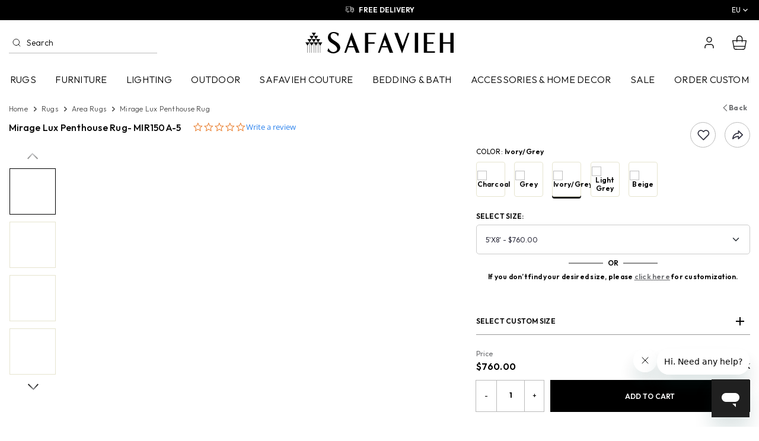

--- FILE ---
content_type: text/html; charset=UTF-8
request_url: https://shop.safavieh.com/area-rugs/product/mirage-lux-penthouse-rug/mir150a-5.html
body_size: 86779
content:
<!DOCTYPE html>
<html class="sb-scroll-lock">
<head>	
	<!-- Basic Page Needs
================================================== -->
<meta http-equiv="X-UA-Compatible" content="IE=edge">
<meta name="viewport" content="width=device-width, initial-scale=1, maximum-scale=1, user-scalable=no"/>
<meta http-equiv="Content-Type" content="text/html; charset=utf-8" />

<meta name="csrf-token" content="CZICy2NYzsHgTxgLxSfdvXfGQjZ4pIt05oUH8xPL">
<title>Area Rugs - Mirage Lux Penthouse Rug Shop.safavieh.com
</title>
<meta name="keywords" content="Mirage rugs were inspired by the luxurious vibe of Hollywood glam. With lustrous tone on tone motifs illuminating satin soft textures, Mirage rugs deliver the indulgent look and high touch feel of silk. Mirage is hand loomed and tinged in fashionable colors to impart posh, lavish ambiance throughout room decor.  shop.safavieh.com" />
<meta name="description" content="Mirage rugs were inspired by the luxurious vibe of Hollywood glam. With lustrous tone on tone motifs illuminating satin soft textures, Mirage rugs deliver the indulgent look and high touch feel of silk. Mirage is hand loomed and tinged in fashionable colors to impart posh, lavish ambiance throughout room decor.  shop.safavieh.com" />
<meta name="theme-color" content="#302b7b">
<meta name="facebook-domain-verification" content="g3dpuj45pd3nmpco4gc0him5ngz8qz" />
<meta name="p:domain_verify" content="a9e1d7ab926dfbf5128205d0a7896c62"/>
<link rel="canonical" href="https://shop.safavieh.com/area-rugs/product/mirage-lux-penthouse-rug/mir150a-5.html" />
<!-- Favicon Icon -->
<link rel="icon" href="https://shop.safavieh.com/images/favicon.ico" type="image/x-icon" />
<link rel="icon" href="https://shop.safavieh.com/images/favicon.ico" type="ico" />
<link rel="shortcut icon" type="image/x-icon" href="https://shop.safavieh.com/images/favicon.ico" />
<link rel="apple-touch-icon" href="https://shop.safavieh.com/images/apple-touch-icon.png" />
<!-- Favicon Icon -->

<!-- IE8 & lower version CSS -->
<!--[if (lte IE 8) & (!IEMobile)]>
<link href="style/ie8.css" rel="stylesheet" type="text/css" />
<![endif]-->
<!-- IE8 & lower version CSS -->

<!-- External Styles
================================================== -->





<script>
  var site_url = 'https://shop.safavieh.com';
  function GetMessage(Module,Message)
  {
    var config = {"Validate":{"Email":"Pleae enter your email address","ValidEmail":"Please enter valid email address","Password":"Please enter password","ValidPassword":"Your password must be at least 6 characters long","ConfirmPassword":"Please enter confirm password","OldPassword":"Please enter old password","NewPassword":"Please enter new password, password minimum length should be 6 character long.Do not use space in password.","ReTypeNewPassword":"Please enter valid confirm password, password minimum length should be 6 character long","ValidConfirmPassword":"Password and confirm password not match","UpperCaseAndLetter":"Password contains at least one uppercase letter and one number","DoesNotMatch":"New password does not match with confirm password","FirstName":"Please Enter First Name","LastName":"Please Enter Last Name","Address":"Please enter address","Country":"Please enter country","City":"Please enter city","State":"Please select state","Phone":"Please enter phone","OtherState":"Please enter other state","ZipCode":"Please enter zip code","Agree":"Please select terms and privacy policy","GRecaptchaResponse":"Please verify the captcha to proceed"},"ChangePassword":{"Success":"Password changed successfully.","WrongOldPassword":"Please enter valid old password and try again."},"EditProfile":{"Success":"Profile updated successfully."},"Forgot":{"NotExistEmail":"Sorry, we could not find this email in our database or you may have checked out earlier using a guest account.","Success":"Your password reset link been sent to your email address.","ValidEmail":"Please enter your valid email address"},"Cart":{"ProductNotAvailable":"Sorry, Requested product not available","QuantityNotAvailable":"Sorry, Requested product quantity not available"},"Register":{"ValidEmail":"Please input a valid email address","ExistingEmail":"Email already exists for this account"},"Login":{"Failed":"Invalid Email Address Or Password."},"ContactUs":{"Success":"Your email has been sent succesfully"},"Order":[],"ReturnOrder":{"pleaseSelectItem":"Please select item for return."},"WishListCategory":{"AddSuccess":"Category added successfully!","ExistCategory":"Category with same Name exist, Please change the Name"},"WishList":{"AddSuccess":"Product added successfully!","AddDescription":"Please enter description","Category":"Please select category","Name":"Please enter category name."},"ProductPhoto":{"AddSuccess":"Product photo added successfully!","AddDescription":"The photo upload must be an image & photo upload must be a file of type: jpeg, png, jpg."},"WishCategory":{"Name":"Please enter category name.","Description":"Please enter description.","UpdateSuccess":"Wish category infomation updated successfully.","DeleteSuccess":"Selected wish category deleted successfully.","CheckToDelete":"Please check the wish category to be deleted."},"WishProduct":{"DeleteSuccess":"Selected wish product deleted successfully.","CheckToDelete":"Please check the wish product to be deleted."}};
    return config[Module][Message];
  }
</script>

<script>
	var base_url_old = "";
	var base_url_new = "https://shop.safavieh.com";
</script>

		<!-- Yotpo Code Start -->
	
	
	<!-- Yotpo Code End -->
	<!-- Yotpo Code Start -->
	<script type="text/javascript">
	(function e(){var e=document.createElement("script");e.type="text/javascript",e.async=true,e.src="//staticw2.yotpo.com/KJsZ6xb7WSk5u3uXgSzDIJ5jaCML5q9KFJizVSwE/widget.js";var t=document.getElementsByTagName("script")[0];t.parentNode.insertBefore(e,t)})();
	</script>
	<!-- Yotpo Code End -->
	
<!-- Pinterest Tag -->
<script>
!function(e){if(!window.pintrk){window.pintrk = function () {
window.pintrk.queue.push(Array.prototype.slice.call(arguments))};var
  n=window.pintrk;n.queue=[],n.version="3.0";var
  t=document.createElement("script");t.async=!0,t.src=e;var
  r=document.getElementsByTagName("script")[0];
  r.parentNode.insertBefore(t,r)}}("https://s.pinimg.com/ct/core.js");
pintrk('load', '2612978638257', {em: '<user_email_address>'});
pintrk('page');
</script>
<noscript>
<img height="1" width="1" style="display:none;" alt=""
  src="https://ct.pinterest.com/v3/?event=init&tid=2612978638257&pd[em]=<hashed_email_address>&noscript=1" />
</noscript>
<!-- end Pinterest Tag -->
<script>
 pintrk('track', 'pagevisit');
</script>

<!-- Meta Pixel Code -->
<script>
!function(f,b,e,v,n,t,s)
{if(f.fbq)return;n=f.fbq=function(){n.callMethod?
n.callMethod.apply(n,arguments):n.queue.push(arguments)};
if(!f._fbq)f._fbq=n;n.push=n;n.loaded=!0;n.version='2.0';
n.queue=[];t=b.createElement(e);t.async=!0;
t.src=v;s=b.getElementsByTagName(e)[0];
s.parentNode.insertBefore(t,s)}(window,document,'script',
'https://connect.facebook.net/en_US/fbevents.js');

fbq('init', '1745078622669935');
fbq('track', 'PageView');
</script>
<!-- Doofinder Search Code Start -->
<script>
	const dfLayerOptions = {
		installationId: '815c975e-a438-4618-b2b2-602db984ce49',
		zone: 'us1'
	};

	(function (l, a, y, e, r, s) {
		r = l.createElement(a); r.onload = e; r.async = 1; r.src = y;
		s = l.getElementsByTagName(a)[0]; s.parentNode.insertBefore(r, s);
	})(document, 'script', 'https://cdn.doofinder.com/livelayer/1/js/loader.min.js', function () {
		doofinderLoader.load(dfLayerOptions);
	});
</script>	

<noscript>
    <img height="1" width="1" src="https://www.facebook.com/tr?id=1745078622669935&ev=PageView&noscript=1"/>
</noscript>
 <!-- End Meta Pixel Code -->
<!-- External Styles
================================================== -->
<link rel="stylesheet" type="text/css" media="all" href="https://shop.safavieh.com/css/bootstrap.css?ver=315122025" />
	
	<link rel="stylesheet" type="text/css" media="all" href="https://shop.safavieh.com/css/front/custom.css?ver=315122025" />
		<link rel="stylesheet" type="text/css" media="all" href="https://shop.safavieh.com/css/slick-1-8-1.css?ver=315122025" />
			<link rel="stylesheet" type="text/css" media="all" href="https://shop.safavieh.com/css/detail.css?ver=315122025" />
		<link rel="stylesheet" type="text/css" media="all" href="https://shop.safavieh.com/css/jquery.lightbox.css?ver=315122025" />

<!-- HTML 5 And Responsd.js support for Other Browser -->
<!-- HTML5 shim and Respond.js for IE8 support of HTML5 elements and media queries -->
<!-- WARNING: Respond.js doesn't work if you view the page via file:// -->
<!--[if lt IE 9]>
  <script src="https://oss.maxcdn.com/html5shiv/3.7.2/html5shiv.min.js"></script>
  <script src="https://oss.maxcdn.com/respond/1.4.2/respond.min.js"></script>
<![endif]-->
<!-- HTML 5 And Responsd.js support for Other Browser -->

<script type="text/javascript" src="https://shop.safavieh.com/js/jquery.min.js"></script>

	<!-- Google Tag Manager -->
	<script>
	var load_gtm_script = function() 
	{
		(function(w,d,s,l,i){w[l]=w[l]||[];w[l].push({'gtm.start':
		new Date().getTime(),event:'gtm.js'});var f=d.getElementsByTagName(s)[0],
		j=d.createElement(s),dl=l!='dataLayer'?'&l='+l:'';j.async=true;j.src=
		'https://www.googletagmanager.com/gtm.js?id='+i+dl;f.parentNode.insertBefore(j,f);
		})(window,document,'script','dataLayer','GTM-NFW49B8');
		<!-- End Google Tag Manager -->
	};
	$(window).bind("load", function() { 
		load_gtm_script(); 
	});
	</script>
		<meta name="robots" content="index, follow">
	<meta charset="UTF-8">

	<!-- <script src="https://www.google.com/recaptcha/api.js?render=6LfMGygqAAAAADHAQQXc5D2piDUw9BUK2gCX4jpe"></script>
    <script>
        document.addEventListener('DOMContentLoaded', function() {
            if (typeof grecaptcha !== 'undefined') {
                grecaptcha.ready(function() {
					console.log('reCAPTCHA is ready!');
					grecaptcha.execute('6LfMGygqAAAAADHAQQXc5D2piDUw9BUK2gCX4jpe', {action: 'homepage'}).then(function(token) {
						console.log('reCAPTCHA token:', token);
						// Handle the token
						var recaptchaResponse = document.createElement('input');
						recaptchaResponse.setAttribute('type', 'hidden');
						recaptchaResponse.setAttribute('name', 'g-recaptcha-response');
						recaptchaResponse.setAttribute('value', token);
						document.forms[0].appendChild(recaptchaResponse);
					});

                    // // Execute reCAPTCHA
                    // grecaptcha.execute('6LfMGygqAAAAADHAQQXc5D2piDUw9BUK2gCX4jpe', {action: 'homepage'}).then(function(token) {
                    //     console.log('reCAPTCHA token:', token);
                    // }).catch(function(error) {
                    //     console.error('Error executing reCAPTCHA:', error);
                    // });
                });
            } else {
                console.error('reCAPTCHA not loaded');
            }
        });
    </script>
	<style>
		.grecaptcha-badge {
			z-index: 1000!important;
		}
		    
	</style> -->

<script>
    $(document).ready(function() {
        function getUrlParameter(name) {
            name = name.replace(/[\[]/, '\\[').replace(/[\]]/, '\\]');
            var regex = new RegExp('[\\?&]' + name + '=([^&#]*)');
            var results = regex.exec(location.search);
            return results === null ? '' : decodeURIComponent(results[1].replace(/\+/g, ' '));
        }

        if (getUrlParameter('captcha') === 'yes') {
            var script = document.createElement('script');
            script.src = 'https://www.google.com/recaptcha/api.js?render=6LfMGygqAAAAADHAQQXc5D2piDUw9BUK2gCX4jpe';
            script.onload = function() {
                if (typeof grecaptcha !== 'undefined') {
                    grecaptcha.ready(function() {
                        console.log('reCAPTCHA is ready!');
                        grecaptcha.execute('6LfMGygqAAAAADHAQQXc5D2piDUw9BUK2gCX4jpe', {action: 'homepage'}).then(function(token) {
                            console.log('reCAPTCHA token:', token);
                            // Handle the token
                            var recaptchaResponse = document.createElement('input');
                            recaptchaResponse.setAttribute('type', 'hidden');
                            recaptchaResponse.setAttribute('name', 'g-recaptcha-response');
                            recaptchaResponse.setAttribute('value', token);
                            document.forms[0].appendChild(recaptchaResponse);
                        });
                    });
                } else {
                    console.error('reCAPTCHA not loaded');
                }
            };
            document.head.appendChild(script);
        }
    });
</script>
<style>
    .grecaptcha-badge {
        z-index: 1000!important;
    }
</style>


</head>
<body class="dtl-body">


<script type="text/javascript">
(function() {var avm = document.createElement('script'); avm.type = 'text/javascript'; avm.async = true;
avm.src = ('https:' == document.location.protocol ? 'https://' : 'http://') + 'cdn.avmws.com/1033081/';
var s = document.getElementsByTagName('script')[0]; s.parentNode.insertBefore(avm, s);})();
</script>




		<!-- Google Tag Manager (noscript) -->
		<noscript>
			<iframe src="https://www.googletagmanager.com/ns.html?id=GTM-NFW49B8" height="0" width="0" style="display:none;visibility:hidden"></iframe>
		</noscript>
		<!-- End Google Tag Manager (noscript) -->
		
<div id="page-spinner"></div>
					<div class="modal fade rugpads-popup" id="rugpads" role="dialog" aria-labelledby="middle_popup1" aria-hidden="true"></div>
<div class=" modal fade" id="myModalPopUpLogin" tabindex="-1" role="dialog" aria-labelledby="middle_popup1" aria-hidden="true"></div>
<div class="modal fade tell-friend-popup" id="tell-friend-modal" role="dialog" aria-labelledby="middle_popup1" aria-hidden="true"></div>
<div class="sb-style-overlay sb-slidebar sb-width-wide cart-right-slid" id="cart-open" style="display:none;">
	<a href="#"  class="sp-close sb-close sb-cart-close" onclick="sb_close_cart()" style="top: 2px;"> 
		<svg class="svg_close vam fl" aria-hidden="true" role="img" width="25" height="25">
			<use href="#svg_close" xmlns:xlink="http://www.w3.org/1999/xlink" xlink:href="#svg_close"></use>
		</svg> 
	</a>
	<div class="sp-heading p-4 border_bottom-nouse">
		<div class="tac f24 text_c4 h2"><svg class="svg_cart" aria-hidden="true" role="img" width="35" height="35"><use href="#svg_cart" xmlns:xlink="http://www.w3.org/1999/xlink" xlink:href="#svg_cart"></use></svg> <span class="f24">Cart</span>
</div>
		<p class="text_c4">Shop safavieh Cart items</p>
	</div>
	<!--<div class="p-4 border_bottom">
		<h2 class="tac f24 text_c4">Your Cart</h2>
	</div>-->
		<div class="sp-content sp-content-empty" id="shopcart">
		<div class="sp-inner sp-inner-clearance">
			
												<ol class="items empty-items">
				<li>
					<p>Your Cart is Empty!</p>
					<p><a href="https://shop.safavieh.com" class="action primary btn-full" title="Continue Shopping">Continue Shopping</a></p>
				</li>
			</ol>
						
					</div>
	</div>
</div>
<div class="sb-style-overlay sb-slidebar sb-width-wide cart_right_slid" id="cart_open_buy" style="display:none;">  
	<a href="javascript:void(0);" class="sp-close sb-close sb_cart_close" onclick="return sb_close_cart()"> 
		<svg class="svg_close vam fl" aria-hidden="true" role="img" width="25" height="25">
			<use href="#svg_close" xmlns:xlink="http://www.w3.org/1999/xlink" xlink:href="#svg_close"></use>
		</svg> 
	</a>
	<div class="sp-heading p-4 border_bottom-nouse">
		<div class="tac f24 text_c4 h2"><svg class="svg-clearancs-cart" aria-hidden="true" role="img" width="35" height="35"><use href="#svg-clearancs-cart" xmlns:xlink="http://www.w3.org/1999/xlink" xlink:href="#svg-clearancs-cart"></use></svg> <span class="f24">Buy Now</span></div>
		<p class="text_c4">SHOP OUR RETAIL PARTNERS</p>
	</div>
	<!--<div class="p-4 border_bottom">
		<h2 class="tac f24 text_c4">Your Cart</h2>
	</div>-->
		<div class="sp-content sp-content-empty" id="shopbuycart">
		<div class="sp-inner sp-inner-buycart">
															<ol class="items empty-items">
				<li>
					<p>Your Cart is Empty!</p>
					<p><a href="javascript:void(0);" onclick="return sb_close_cart()" class="action primary btn-full sb_cart_close" title="Continue Shopping">Continue Shopping</a></p>
				</li>
			</ol>
						
					</div>
	</div>
</div><div class="sb-slidebar sb-left sb-width-custom sb-style-overlay" data-sb-width="320px">
	<div class="mm_slidebar">
		<div class="mm_top">
			<!-- <div class="mm_top_title">Main Menu <a href="javascript:void(0)" class="sb-close">
				<svg class="svg_close" aria-hidden="true" role="img" width="24" height="24">
					<use href="#svg_close" xmlns:xlink="http://www.w3.org/1999/xlink" xlink:href="#svg_close"></use>
				</svg></a>
			</div> -->
			<div class="mm_top_title">
				<a href="javascript:void(0)" class="sb-close">
					<svg class="svg-newclose" aria-hidden="true" role="img" width="20" height="20">
						<use href="#svg-newclose" xmlns:xlink="http://www.w3.org/1999/xlink" xlink:href="#svg-newclose"></use>
					</svg>
				</a>
			</div>
		</div>
		<div class="mm_mid">
		  <!--<div class="drilldown">
			<div class="drilldown-container">
			  <ul class="drilldown-root">
				<li class="drilldown-rarrow"><a href="#">Rugs</a>
				  <ul class="drilldown-sub">
					<li class="drilldown-back"><a href="#">Rugs</a></li>
					<li class="drilldown-rarrow"><a href="#">Style</a>
					  <ul class="drilldown-sub">
						<li class="drilldown-back"><a href="#">Style</a></li>
						<li><a href="#">Antique</a></li>
						<li><a href="#">Bohemian</a></li>
						<li><a href="#">Contemporary</a></li>
						<li><a href="#">Country & Floral</a></li>
						<li><a href="#">Indoor – Outdoor</a></li>
						<li><a href="#">Kids</a></li>
						<li><a href="#">Novelty</a></li>
						<li><a href="#">Shag & Flokati</a></li>
						<li><a href="#">Solid & Tonal</a></li>
						<li><a href="#">Transitional</a></li>
						<li><a href="#">Vintage</a></li>
						<li><a href="#">Washable</a></li>
					  </ul>
					</li>
					<li class="drilldown-rarrow"><a href="#">Color</a>
					  <ul class="drilldown-sub">
						<li class="drilldown-back"><a href="#">Color</a></li>
						<li><a href="#">Beige</a></li>
						<li><a href="#">Black</a></li>
						<li><a href="#">Blue</a></li>
						<li><a href="#">Brown</a></li>
						<li><a href="#">Gold / Yellow</a></li>
						<li><a href="#">Grey / Silver / Charcoal</a></li>
						<li><a href="#">Green</a></li>
						<li><a href="#">Multi</a></li>
						<li><a href="#">Orange / Rust</a></li>
						<li><a href="#">Plum / Purple</a></li>
						<li><a href="#">Red</a></li>
						<li><a href="#">White / Cream / Ivory</a></li>					
					  </ul>
					</li>
					<li class="drilldown-rarrow"><a href="#">Room</a>
					  <ul class="drilldown-sub">
						<li class="drilldown-back"><a href="#">Room</a></li>
						<li><a href="#">Living Room</a></li>
						<li><a href="#">Bedroom</a></li>
						<li><a href="#">Dining Room </a></li>
						<li><a href="#">Outdoor / Patio / Porch</a></li>
						<li><a href="#">Bathroom Mats</a></li>
						<li><a href="#">Kitchen</a></li>
						<li><a href="#">Entryway / Hallway</a></li>
						<li><a href="#">Office</a></li>
						<li><a href="#">Kids</a></li>
						<li><a href="#">Family Room </a></li>
						<li><a href="#"></a></li>
						<li><a href="#"></a></li>
					  </ul>
					</li>
					<li class="drilldown-rarrow"><a href="#">Material</a>
					  <ul class="drilldown-sub">
						<li class="drilldown-back"><a href="#">Material</a></li>
						<li><a href="#">Cotton</a></li>
						<li><a href="#">Hemp</a></li>
						<li><a href="#">Jute</a></li>
						<li><a href="#">Cowhide / Leather</a></li>
						<li><a href="#">Seagrass</a></li>
						<li><a href="#">Sheepskin</a></li>
						<li><a href="#">Silk</a></li>
						<li><a href="#">Sisal</a></li>
						<li><a href="#">Synthetics</a></li>
						<li><a href="#">Viscose</a></li>
						<li><a href="#">Wool</a></li>
					  </ul>
					</li>
					<li class="drilldown-rarrow"><a href="#">Weave</a>
					  <ul class="drilldown-sub">
						<li class="drilldown-back"><a href="#">Weave</a></li>
						<li><a href="#">Flat Weave</a></li>
						<li><a href="#">Hand Knotted</a></li>
						<li><a href="#">Hand Loomed</a></li>
						<li><a href="#">Hand Tufted</a></li>
						<li><a href="#">Hand Woven</a></li>
						<li><a href="#">Hides / Sheepskin</a></li>
						<li><a href="#">Power Loomed</a></li>
						<li><a href="#"></a></li>
						<li><a href="#"></a></li>
						<li><a href="#"></a></li>
						<li><a href="#"></a></li>
						<li><a href="#"></a></li>
					  </ul>
					</li>
					<li class="drilldown-rarrow"><a href="#">Size / Shape</a>
					  <ul class="drilldown-sub">
						<li class="drilldown-back"><a href="#">Size / Shape</a></li>
						<li><a href="#">Accent Rugs</a></li>
						<li><a href="#">Rectangles</a></li>
						<li><a href="#">Oval</a></li>
						<li><a href="#">Round</a></li>
						<li><a href="#">Runners</a></li>
						<li><a href="#">Square</a></li>
					  </ul>
					</li>				
				  </ul>
				</li>			
				<li class="drilldown-rarrow"><a href="#">Furniture</a>
				  <ul class="drilldown-sub">
					<li class="drilldown-back"><a href="#">Furniture</a></li>
					<li class="drilldown-rarrow"><a href="#">Living Room</a>
					  <ul class="drilldown-sub">
						<li class="drilldown-back"><a href="#">Living Room</a></li>
						<li><a href="#">Accent Chairs</a></li>
						<li><a href="#">Accent Tables</a></li>
						<li><a href="#">Bar Carts</a></li>
						<li><a href="#">Benches</a></li>
						<li><a href="#">Bookcases / Etageres</a></li>
						<li><a href="#">Chaises</a></li>
						<li><a href="#">Chests</a></li>
						<li><a href="#">Coffee Tables</a></li>
						<li><a href="#">Console Tables</a></li>
						<li><a href="#">Loveseats/Settees</a></li>
						
						<li><a href="#">Ottomans</a></li>
						<li><a href="#">Poufs</a></li>
						<li><a href="#">Recliners</a></li>
						<li><a href="#">Rocking Chairs</a></li>
						<li><a href="#">Screens</a></li>
						<li><a href="#">Sofa Beds</a></li>
						<li><a href="#">Stools</a></li>
						<li><a href="#">Tray Tables</a></li>
						<li><a href="#">TV Stands</a></li>					
					  </ul>
					</li>
					<li class="drilldown-rarrow"><a href="#">Dining Room</a>
					  <ul class="drilldown-sub">
						<li class="drilldown-back"><a href="#">Dining Room</a></li>
						<li><a href="#">Bar Carts</a></li>
						<li><a href="#">Bar Stools</a></li>
						<li><a href="#">Counter Stools</a></li>
						<li><a href="#">Dining Chairs</a></li>
						<li><a href="#">Dining Tables</a></li>					
					  </ul>
					</li>
					<li class="drilldown-rarrow"><a href="#">Bedroom</a>
					  <ul class="drilldown-sub">
						<li class="drilldown-back"><a href="#">Bedroom</a></li>
						<li><a href="#">Beds</a></li>
						<li><a href="#">Benches</a></li>
						<li><a href="#">Chaises</a></li>
						<li><a href="#">Leather</a></li>
						<li><a href="#">Dressers</a></li>
						<li><a href="#">Headboards</a></li>
						<li><a href="#">Mattresses</a></li>
						<li><a href="#">Nightstands</a></li>
						<li><a href="#">Ottomans</a></li>
						<li><a href="#">Screens</a></li>
						<li><a href="#">Settees</a></li>
						<li><a href="#">Vanity Stools</a></li>
					  </ul>
					</li>
					<li class="drilldown-rarrow"><a href="#">Office</a>
					  <ul class="drilldown-sub">
						<li class="drilldown-back"><a href="#">Office</a></li>
						<li><a href="#">Bookcases / Etageres</a></li>
						<li><a href="#">Desks</a></li>
						<li><a href="#">Desk Chairs</a></li>
					  </ul>
					</li>

					<li class="drilldown-rarrow"><a href="#">Kitchen</a>
					  <ul class="drilldown-sub">
						<li class="drilldown-back"><a href="#">Kitchen</a></li>
						<li><a href="#">Kitchen Carts</a></li>
					  </ul>
					</li>
					<li class="drilldown-rarrow"><a href="#">What's New</a>
					  <ul class="drilldown-sub">
						<li class="drilldown-back"><a href="#">What's New</a></li>
						<li><a href="#">Safavieh Couture</a></li>
						<li><a href="#">Storage Furniture</a></li>
					  </ul>
					</li>				
				  </ul>
				</li>
				<li><a href="#">Outdoor</a></li>
				<li><a href="#">Lighting</a></li>
				<li><a href="#">Accessories</a></li>
				<li><a href="#">Kids</a></li>
				<li><a href="#">Solea Kitchen & Bath</a></li>			
				<li><a href="#" class="text_c3">Sale</a></li>
			  </ul>
			</div>
		  </div>-->
		</div>
		<!-- <div class="mm_bottom">
			<a href="tel:(866) 422-9070" class="mm_phon">(866) 422-9070</a>
			<div class="pt-1">
				<a href="https://www.safavieh.eu.com/" target="_blank" title="EU" class="me-2 text_c0"><img src="https://shop.safavieh.com/images/flag_eu.png" class="me-2" width="32" height="20" alt="EU">EU</a>
				<a href="https://www.safavieh.ca/" target="_blank" title="CA" class="me-2 text_c0"><img src="https://shop.safavieh.com/images/flag_ca.png" class="me-2" width="32" height="20" alt="CA">CA</a>
				<a href="https://www.safavieh.uk.com/" target="_blank" title="UK" class="text_c0"><img src="https://shop.safavieh.com/images/flag_uk.png" class="me-2" width="32" height="20" alt="UK">UK</a>
			</div>
		</div> -->
	</div>
</div>
<div class="overlay"></div><div class="wrapper" id="sb-site">
	<div class="pencilBar">
		<div class="container">
			<div class="pencilBar-row">
				<div class="pencilBar-contentBox">
					
					<div class="pencilBar-slider">
						<div>
							<div class="pencilBar-sliderBox">
								<a href="https://shop.safavieh.com/track-your-order.html" title="Chat w/ a Safavieh Sales Rep" class="pencilBar-uspLink">
									<div class="pencilBar-uspIcon">
										<svg class="svg-newchat" aria-hidden="true" role="img" width="40" height="40">
											<use href="#svg-newchat" xmlns:xlink="http://www.w3.org/1999/xlink" xlink:href="#svg-newchat"></use>
										</svg>
									</div>
									<div class="pencilBar-uspText ttu">Chat w/ a Safavieh Sales Rep</div>
								</a>
							</div>
						</div>
						<div>
							<div class="pencilBar-sliderBox">
								<a href="https://shop.safavieh.com/track-your-order.html" title="Free Delivery" class="pencilBar-uspLink">
									<div class="pencilBar-uspIcon">
										<svg class="svg-newtruck" aria-hidden="true" role="img" width="45" height="32">
											<use href="#svg-newtruck" xmlns:xlink="http://www.w3.org/1999/xlink" xlink:href="#svg-newtruck"></use>
										</svg>
									</div>
									<div class="pencilBar-uspText ttu">Free Delivery</div>
								</a>
							</div>
						</div>
						<div>
							<div class="pencilBar-sliderBox">
								<a href="https://shop.safavieh.com/track-your-order.html" title="Dedicated Customer Service" class="pencilBar-uspLink">
									<div class="pencilBar-uspIcon">
										<svg class="svg-newheadphone" aria-hidden="true" role="img" width="40" height="45">
											<use href="#svg-newheadphone" xmlns:xlink="http://www.w3.org/1999/xlink" xlink:href="#svg-newheadphone"></use>
										</svg>
									</div>
									<div class="pencilBar-uspText ttu">Dedicated Customer Service</div>
								</a>
							</div>
						</div>
						<div>
							<div class="pencilBar-sliderBox">
								<a href="https://shop.safavieh.com/track-your-order.html" title="Unbeatable Selection" class="pencilBar-uspLink">
									<div class="pencilBar-uspIcon">
										<svg class="svg-newliving_room" aria-hidden="true" role="img" width="45" height="45">
											<use href="#svg-newliving_room" xmlns:xlink="http://www.w3.org/1999/xlink" xlink:href="#svg-newliving_room"></use>
										</svg>
									</div>
									<div class="pencilBar-uspText ttu">Unbeatable Selection</div>
								</a>
							</div>
						</div>
					</div>
				</div>
				<div class="pencilBar-langWeb">
					<!-- <ul class="hed_link hidden-sm-down">
						<li><a href="https://www.safavieh.eu.com/" title="EU" target="_blank"><img src="https://shop.safavieh.com/images/flag_eu.png" alt="" width="40" height="20" />EU</a></li>
						<li><a href="https://www.safavieh.ca/" title="CA" target="_blank"><img src="https://shop.safavieh.com/images/flag_ca.png" alt="" width="40" height="20" />CA</a></li>
						<li><a href="https://www.safavieh.uk.com/" title="UK" target="_blank"><img src="https://shop.safavieh.com/images/flag_uk.png" alt="" width="40" height="20" />UK</a></li>
					</ul> -->

					<!-- langWeb Dropdown Menu -->
					<div class="langWeb-dropdown desk-langweb" aria-haspopup="true" aria-expanded="false">
						<button type="button" class="langWeb-dropdownBtn">
							<span class="langWeb-dropdownLabel">EU</span>
							<svg class="icon svg-newchevron" aria-hidden="true" role="img" focusable="false" width="24" height="24">
								<use href="#svg-newchevron" xmlns:xlink="http://www.w3.org/1999/xlink" xlink:href="#svg-newchevron"></use>
							</svg>
						</button>
						<ul class="langWeb-dropdownMenu" role="menu">
							<li class="langWeb-dropdownItem" role="none">
								<a role="menuitem" href="https://www.safavieh.eu.com/" title="EU" target="_blank" rel="noopener">
									<span>EU</span>
									<img src="https://shop.safavieh.com/images/flag_eu.png" alt="" width="40" height="20" />
									<!-- <svg class="icon svg-newchevron" aria-hidden="true" role="img" focusable="false" width="24" height="24">
										<use href="#svg-newchevron" xmlns:xlink="http://www.w3.org/1999/xlink" xlink:href="#svg-newchevron"></use>
									</svg> -->
								</a>
							</li>
							<li class="langWeb-dropdownItem" role="none">
								<a role="menuitem" href="https://www.safavieh.ca/" title="CA" target="_blank" rel="noopener">
									<span>CA</span>
									<img src="https://shop.safavieh.com/images/flag_ca.png" alt="" width="40" height="20" />
									<!-- <svg class="icon svg-newchevron" aria-hidden="true" role="img" focusable="false" width="24" height="24">
										<use href="#svg-newchevron" xmlns:xlink="http://www.w3.org/1999/xlink" xlink:href="#svg-newchevron"></use>
									</svg> -->
								</a>
							</li>
							<li class="langWeb-dropdownItem" role="none">
								<a role="menuitem" href="https://www.safavieh.uk.com/" title="UK" target="_blank" rel="noopener">
									<span>UK</span>
									<img src="https://shop.safavieh.com/images/flag_uk.png" alt="" width="40" height="20" />
									<!-- <svg class="icon svg-newchevron" aria-hidden="true" role="img" focusable="false" width="24" height="24">
										<use href="#svg-newchevron" xmlns:xlink="http://www.w3.org/1999/xlink" xlink:href="#svg-newchevron"></use>
									</svg> -->
								</a>
							</li>
						</ul>
					</div>
				</div>
			</div>
		</div>
	</div>
	<!-- <div id="header-sticky-anchor"></div> -->
	<div id="header-sticky" class="header-fixed ">
		<header>
			<div class="header_bottom">
				<div class="container">
					<div class="header_mid">
						

						<div class="header_midLeft">
							<ul class="header_act_link hidden-md-up">
								<li>
									<a href="javascript:void(0)" class="sb-toggle-left fl">
										<svg class="svg-newmenu" aria-hidden="true" role="img" width="24" height="24">
											<use href="#svg-newmenu" xmlns:xlink="http://www.w3.org/1999/xlink" xlink:href="#svg-newmenu"></use>
										</svg>
									</a>
								</li>
								<li>
									<a href="javascript:void(0);" id="mob_search">
										<svg class="svg_searchmob" aria-hidden="true" role="img" width="24" height="24" fill="none">
											<use href="#svg_searchmob" xmlns:xlink="http://www.w3.org/1999/xlink" xlink:href="#svg_searchmob"></use>
										</svg>
									</a>
								</li>
							</ul>

							
							<div class="header_search_man">
								<div class="header_search hidden-sm-down">
									<form action="https://shop.safavieh.com/search-doofinder" method="get">
										<button type="submit" class="search_btn">
											<svg class="svg_searchmob" aria-hidden="true" role="img" width="16" height="16" fill="none">
												<use href="#svg_searchmob" xmlns:xlink="http://www.w3.org/1999/xlink" xlink:href="#svg_searchmob"></use>
											</svg>
										</button>
										<input type="search" name="query" id="search-box" class="form-control" placeholder="Search" aria-label="Search" aria-describedby="button-addon2" onfocus="this.placeholder = ''" onblur="this.placeholder = 'Search'">
										<input type="hidden" name="dfParam_rpp" value="90">
									</form>
								</div>
							</div>
						</div>
						
						<div class="header_midCenter">
							<div class="logo">
																	<a href="https://shop.safavieh.com">
										<svg class="svg-newsafavieh-logo" aria-hidden="true" role="img" width="356" height="50">
											<use href="#svg-newsafavieh-logo" xmlns:xlink="http://www.w3.org/1999/xlink" xlink:href="#svg-newsafavieh-logo"></use>
										</svg>
									</a>
															</div>
						</div>
						
						<div class="header_midRight">
							<ul class="header_act_link">
								<!-- <li class="searchmob hidden-md-up">
									<a href="javascript:void(0);" id="mob_search">
										<svg class="svg_searchmob" aria-hidden="true" role="img" width="25" height="25" fill="none">
											<use href="#svg_searchmob" xmlns:xlink="http://www.w3.org/1999/xlink" xlink:href="#svg_searchmob"></use>
										</svg>
									</a>
								</li> -->
								<li class="signin-link">
									<a href="javascript:void(0);">
										<svg class="svg-newuser" aria-hidden="true" role="img" width="24" height="24">
											<use href="#svg-newuser" xmlns:xlink="http://www.w3.org/1999/xlink" xlink:href="#svg-newuser"></use>
										</svg>
										<!-- 											<span class="hidden-sm-down text">Login</span>
																				 -->
									</a>
									<div class="user-dropdown-man">
										<div class="arrow"></div>
										<div class="user-dropdown">
											<div class="user-top-head">
												<div class="user-sec-text">
													<div class="drop-user-icon pe-2"> <span class="circle">Hi</span> </div>
													<div class="drop-user-text"> <strong>Hi, there   </strong>  </div>
												</div>
																																						<div class="user-sec-login">
														<div class="row row5">
															<div class="col-xs-6"><a href="https://shop.safavieh.com/login.html" class="btn btn-dark btn-block f14" title="LOG IN">LOG IN</a></div>
															<div class="col-xs-6"><a href="https://shop.safavieh.com/register.html" class="btn btn-dark-secondary btn-block f14" title="SIGN UP">SIGN UP</a></div>
														</div>
													</div>
																							</div>
																					</div>
									</div>
								</li>
								<li>
									<a href="javascript:void(0);" class="sb_toggle_right_clearance por" title="Cart">
																				<!--<svg class="svg_cart me-2" aria-hidden="true" role="img" width="30" height="30">
											<use href="#svg_cart" xmlns:xlink="http://www.w3.org/1999/xlink" xlink:href="#svg_cart"></use>
										</svg>-->
										<!--<svg class="svg-clearancs-cart" aria-hidden="true" role="img" width="35" height="35">
											<use href="#svg-clearancs-cart" xmlns:xlink="http://www.w3.org/1999/xlink" xlink:href="#svg-clearancs-cart"></use>
										</svg>-->
										<svg class="svg-newcart" aria-hidden="true" role="img" width="24" height="24">
											<use href="#svg-newcart" xmlns:xlink="http://www.w3.org/1999/xlink" xlink:href="#svg-newcart"></use>
										</svg>
										<!-- <span class="hidden-sm-down text">Cart</span> -->
										<!--<span class="cart-tooltip">
											<span class="arrow"></span>
											<span class="inner">
												<span class="hd">Cart</span>
												<span class="text1">Purchase these discounted Safavieh products here on Safavieh Shoppe.</span>
											</span>
										</span>-->
									</a>
								</li>
								
							</ul>
						</div>
						
						<div class="header_searchnew mobhead_search">
							<div class="por">
								<div class="header_search">
									<form action="https://shop.safavieh.com/search-product" method="get">
										<input type="search" name="query" id="search-box" class="form-control" placeholder="Search" aria-label="Search" aria-describedby="button-addon2">	
										<button type="submit" class="search_btn">
											<svg class="svg_searchmob" aria-hidden="true" role="img" width="16" height="16" fill="none">
												<use href="#svg_searchmob" xmlns:xlink="http://www.w3.org/1999/xlink" xlink:href="#svg_searchmob"></use>
											</svg>
										</button>								
									</form>
								</div>
							</div>
						</div>
					</div>
				</div>
			</div>
		</header>
					<style>
	/* Ensure parent li is positioned */
.drilldown-rarrow {
    position: relative; /* anchor for submenu */
}

/* Position submenu under parent menu */
.drilldown-sub {
    position: absolute;
    top: 100%;      /* directly below the parent link */
    left: 0;        /* aligned with parent */
    z-index: 999;   /* keep above other content */
    display: none;  /* hidden by default */
}

/* Show on hover */
.drilldown-rarrow:hover .drilldown-sub {
    display: block;
}
/* Make submenu small like screenshot */
.small-submenu {
    width: 200px;        /* adjust as needed */
    background: #fff;
    border: 1px solid #ddd;
    box-shadow: 0 2px 8px rgba(0,0,0,0.1);
    padding: 0;
}

/* Reset UL */
.submenu-list {
    list-style: none;
    margin: 0;
    padding: 0;
}

/* Items inside submenu */
.submenu-list li {
    border-bottom: 1px solid #eee;
}

.submenu-list li:last-child {
    border-bottom: none;
}

.submenu-list li a {
    display: block;
    padding: 10px 15px;
    text-decoration: none;
    color: #333;
    font-size: 14px;
    transition: background 0.3s;
}

.submenu-list li a:hover {
    background: #f8f8f8;
    color: #000;
}



</style>
<nav class="hidden-sm-down">
	<div class="container mm_desktop">
		<div class="drilldown">
			<div class="drilldown-container">
				<ul class="drilldown-root">
					<li class="drilldown-rarrow imageload"><a title="Rugs" href="https://shop.safavieh.com/rugs/area-rugs/2?cid=2">Rugs</a>
																							</li>

					
					
					
																																																							<li class="drilldown-rarrow imageload">
						
												<a title="Furniture" href="https://shop.safavieh.com/living-room/cid/219">Furniture</a>
												
																										</li>
																									<li class="drilldown-rarrow imageload">
						
												<a title="Lighting" href="https://shop.safavieh.com/table-lamps/cid/377">Lighting</a>
												
																										</li>
																									<li class="drilldown-rarrow imageload">
						
												<a title="Outdoor" href="https://shop.safavieh.com/outdoor-furniture-sets/cid/54">Outdoor</a>
												
																										</li>
																									<li class="drilldown-rarrow imageload">
						
												<a title="Safavieh Couture" href="https://shop.safavieh.com/coffee-tables/cid/81">Safavieh Couture</a>
												
																										</li>
																									<li class="drilldown-rarrow imageload">
						
												<a title="Bedding &amp; Bath" href="https://shop.safavieh.com/bathroom-hardware/cid/466">Bedding &amp; Bath</a>
												
																										</li>
																									<li class="drilldown-rarrow imageload">
						
												<a title="Accessories &amp; Home Decor" href="https://shop.safavieh.com/throw-pillows/cid/130">Accessories & Home Decor</a>
												
																										</li>
																																																		<!--<li><a title="Shop The Look" href="https://shop.safavieh.com/shop-the-look.html">Shop The Look</a></li>-->
					<!-- <li class="">
						<a href="https://shop.safavieh.com/sustainability-pledge" style="padding: 0;">
							<img src="https://shop.safavieh.com/images/sustainability-icon.png" width="36" height="36" draggable="false">
						</a>
					</li> -->
					<li class="sale"><a title="Sale" href="https://shop.safavieh.com/clearance.html?cid=2">Sale</a></li>
					<li class="drilldown-rarrow imageload">
						<a title="Rugs" href="#">Order Custom</a>
						<div class="drilldown-sub small-submenu">
							<div class="drilldown-back">
								<a title="Rugs" href="#">Order Custom</a>
							</div>
							<ul class="submenu-list">
																<li><a href="https://shop.safavieh.com/rugs/broadloom-rugs-items.html">Custom Broadloom</a></li>
								<li><a href="https://shop.safavieh.com/rugs/custom-rugs-items.html">Custom Area Rugs</a></li>
							</ul>
						</div>
					</li>
				</ul>
			</div>
		</div>
		<!-- langWeb Dropdown Menu -->
		<div class="langWeb-dropdown mob-langweb" aria-haspopup="true" aria-expanded="false">
			<button type="button" class="langWeb-dropdownBtn">
				<span class="langWeb-dropdownLabel">EU</span>
				<svg class="icon svg-newchevron" aria-hidden="true" role="img" focusable="false" width="24" height="24">
					<use href="#svg-newchevron" xmlns:xlink="http://www.w3.org/1999/xlink" xlink:href="#svg-newchevron"></use>
				</svg>
			</button>
			<ul class="langWeb-dropdownMenu" role="menu">
				<li class="langWeb-dropdownItem" role="none">
					<a role="menuitem" href="https://www.safavieh.eu.com/" title="EU" target="_blank" rel="noopener">
						<span>EU</span>
						<img src="https://shop.safavieh.com/images/flag_eu.png" alt="" width="40" height="20" />
						<!-- <svg class="icon svg-newchevron" aria-hidden="true" role="img" focusable="false" width="24" height="24">
							<use href="#svg-newchevron" xmlns:xlink="http://www.w3.org/1999/xlink" xlink:href="#svg-newchevron"></use>
						</svg> -->
					</a>
				</li>
				<li class="langWeb-dropdownItem" role="none">
					<a role="menuitem" href="https://www.safavieh.ca/" title="CA" target="_blank" rel="noopener">
						<span>CA</span>
						<img src="https://shop.safavieh.com/images/flag_ca.png" alt="" width="40" height="20" />
						<!-- <svg class="icon svg-newchevron" aria-hidden="true" role="img" focusable="false" width="24" height="24">
							<use href="#svg-newchevron" xmlns:xlink="http://www.w3.org/1999/xlink" xlink:href="#svg-newchevron"></use>
						</svg> -->
					</a>
				</li>
				<li class="langWeb-dropdownItem" role="none">
					<a role="menuitem" href="https://www.safavieh.uk.com/" title="UK" target="_blank" rel="noopener">
						<span>UK</span>
						<img src="https://shop.safavieh.com/images/flag_uk.png" alt="" width="40" height="20" />
						<!-- <svg class="icon svg-newchevron" aria-hidden="true" role="img" focusable="false" width="24" height="24">
							<use href="#svg-newchevron" xmlns:xlink="http://www.w3.org/1999/xlink" xlink:href="#svg-newchevron"></use>
						</svg> -->
					</a>
				</li>
			</ul>
		</div>
	</div>
</nav>			</div>		
				<main class="inner-page-main">
		<div class="container">
	<div class="breadcrumb"><a href="https://shop.safavieh.com">Home<svg class="svg_barrow" width="272px" height="74px" aria-hidden="true" role="img"><use href="#svg_barrow" xmlns:xlink="http://www.w3.org/1999/xlink" xlink:href="#svg_barrow"></use></svg></a><a href="https://shop.safavieh.com/rugs.html ">Rugs<svg class="svg_barrow" width="272px" height="74px" aria-hidden="true" role="img"><use href="#svg_barrow" xmlns:xlink="http://www.w3.org/1999/xlink" xlink:href="#svg_barrow"></use></svg></a><a href="https://shop.safavieh.com/rugs/area-rugs/2">Area Rugs<svg class="svg_barrow" width="272px" height="74px" aria-hidden="true" role="img"><use href="#svg_barrow" xmlns:xlink="http://www.w3.org/1999/xlink" xlink:href="#svg_barrow"></use></svg></a><span class="active">Mirage Lux Penthouse Rug</span></div>
	<div class="dtl-page">
		<div class="dtl_top">
			<a href="https://shop.safavieh.com" class="back-link" title="Back"><svg class="svg_back" aria-hidden="true" role="img" width="8" height="12" fill="none">
					<use href="#svg_back" xmlns:xlink="http://www.w3.org/1999/xlink" xlink:href="#svg_back"></use>
				</svg> Back</a>
			<div id="productdetailtop">	
			<!-- Yotpo Code Start -->
<script type="text/javascript">
(function e(){var e=document.createElement("script");e.type="text/javascript",e.async=true,e.src="//staticw2.yotpo.com/KJsZ6xb7WSk5u3uXgSzDIJ5jaCML5q9KFJizVSwE/widget.js";var t=document.getElementsByTagName("script")[0];t.parentNode.insertBefore(e,t)})();
</script>
<!-- Yotpo Code End -->

<script>
	window.dataLayer = window.dataLayer || []; 
	
</script>

<div class="inner">
	<div class="dtl_top_rview">
		
		<div class="yotpo bottomLine" data-yotpo-product-id="MIR150A-5"></div>
	</div>
	<h1 class="dtl_name pe-sm-4">Mirage Lux Penthouse Rug- MIR150A-5 </h1>
</div>
<div class="dtl-top-share">
	<a href="javascript:void(0);" class="me-sm-3 displaypopupboxwishlist" data-productId=568 title="Wishlist">
		<svg class="svg_heart fl" width="22px" height="22px" aria-hidden="true" role="img">
			<use href="#svg_heart" xmlns:xlink="http://www.w3.org/1999/xlink" xlink:href="#svg_heart"></use>
		</svg>
	</a>
	<a href="javascript:void(0);" class="me-sm-3" id="emailafriend" data-emailname="TellAFriend" data-pid="568" title="Email a Friend">
		<svg class="svg_share" width="18px" height="15px" aria-hidden="true" role="img" fill="none">
			<use href="#svg_share" xmlns:xlink="http://www.w3.org/1999/xlink" xlink:href="#svg_share"></use>
		</svg>
	</a>
</div>
			</div>
		</div>
		<!--<form action="" name="" id="">-->
		<div class="dtl_row">
			<div class="dtl_left">
				<div class="dtl_left_img productdetailleftimage" id="productdetailleftimage">
					<!-- Rug Visulizer Start -->
	<script>
		(function(w,d,s) {
			let f=d.getElementsByTagName(s)[0],j=d.createElement(s);
			j.src='//rugvisualizer.safavieh.com/embed_widget.js';
			f.parentNode.insertBefore(j,f);
		})(window,document,'script');
	</script>
	<!-- Rug Visulizer End -->


<div class="dtl-lv imageload_detail">
		<div class="por">
				
		<div class="dtl-thumb-dtl pswp-gallery my-gallery" id="gallery--clickToCloseNonZoomable">
						<a class="img-wrapper" href="https://d2g2nohzesoj6p.cloudfront.net/rugs/mirage/zoom/mir150a-5.jpg" data-pswp-width="500" data-pswp-height="500" target="_blank">
				<img src="https://d2g2nohzesoj6p.cloudfront.net/rugs/mirage/zoom/mir150a-5.jpg" alt="" />
				
			</a>
																	
					<a class="img-wrapper" href="https://d2g2nohzesoj6p.cloudfront.net/rugs/mirage/zoom/mir150a-5-room.jpg" data-pswp-width="500" data-pswp-height="500" target="_blank">
						<img alt="" data-original="https://d2g2nohzesoj6p.cloudfront.net/rugs/mirage/zoom/mir150a-5-room.jpg"/>
						
					</a>
							
																								<a class="img-wrapper" href="https://d2g2nohzesoj6p.cloudfront.net/rugs/mirage/zoom/mir150a-5-detail.jpg" data-pswp-width="500" data-pswp-height="500" target="_blank">
							<img data-original="https://d2g2nohzesoj6p.cloudfront.net/rugs/mirage/zoom/mir150a-5-detail.jpg" alt="">
							
						</a>
					
																																					<a class="img-wrapper" href="https://d2g2nohzesoj6p.cloudfront.net/rugs/mirage/zoom/mir150a-5-roomback.jpg" data-pswp-width="500" data-pswp-height="500" target="_blank">
							<img data-original="https://d2g2nohzesoj6p.cloudfront.net/rugs/mirage/zoom/mir150a-5-roomback.jpg" alt="">
							
						</a>
					
																										<a class="img-wrapper" href="https://d2g2nohzesoj6p.cloudfront.net/rugs/mirage/zoom/mir150a-6.jpg" data-pswp-width="500" data-pswp-height="500" target="_blank">
							<img data-original="https://d2g2nohzesoj6p.cloudfront.net/rugs/mirage/zoom/mir150a-6.jpg" alt="">
							
						</a>
					
																										<a class="img-wrapper" href="https://d2g2nohzesoj6p.cloudfront.net/rugs/mirage/zoom/mir150a-8.jpg" data-pswp-width="500" data-pswp-height="500" target="_blank">
							<img data-original="https://d2g2nohzesoj6p.cloudfront.net/rugs/mirage/zoom/mir150a-8.jpg" alt="">
							
						</a>
					
																										<a class="img-wrapper" href="https://d2g2nohzesoj6p.cloudfront.net/rugs/mirage/zoom/mir150a-5.jpg" data-pswp-width="500" data-pswp-height="500" target="_blank">
							<img data-original="https://d2g2nohzesoj6p.cloudfront.net/rugs/mirage/zoom/mir150a-5.jpg" alt="">
							
						</a>
					
																										<a class="img-wrapper" href="https://d2g2nohzesoj6p.cloudfront.net/rugs/mirage/zoom/mir150a-5-room.jpg" data-pswp-width="500" data-pswp-height="500" target="_blank">
							<img data-original="https://d2g2nohzesoj6p.cloudfront.net/rugs/mirage/zoom/mir150a-5-room.jpg" alt="">
							
						</a>
					
														
														</div>

		<div class="view-expandOuter">
			<!-- ✅ 3D ICON (STOP PHOTOSWIPE CLICK) -->
						<div class="expand-outer">
				<button id="expandGallery" class="link-zoom btn-viewExpand">
					<svg class="svg-zoom" aria-hidden="true" role="img" width="18" height="18">
						<use href="#svg-zoom" xmlns:xlink="http://www.w3.org/1999/xlink" xlink:href="#svg-zoom"></use>
					</svg>
					<span class="btn-viewExpand-txt">Click to expand</span>
				</button>
			</div>
		</div>
	</div>
	<div class="dtl-ex-dtl">
		<div class="dtl-ex-item">
			<img src="https://d2g2nohzesoj6p.cloudfront.net/rugs/mirage/thumb/mir150a-5.jpg" alt="" width="100" height="100" />
		</div>
									<div class="dtl-ex-item">
					<img src="https://d2g2nohzesoj6p.cloudfront.net/rugs/mirage/thumb/mir150a-5-room.jpg" alt="" width="100" height="100" />
				</div>
																			<div class="dtl-ex-item">
						<img src="https://d2g2nohzesoj6p.cloudfront.net/rugs/mirage/thumb/mir150a-5-detail.jpg" alt="" width="100" height="100" >
					</div>
																													<div class="dtl-ex-item">
						<img src="https://d2g2nohzesoj6p.cloudfront.net/rugs/mirage/thumb/mir150a-5-roomback.jpg" alt="" width="100" height="100" >
					</div>
																				<div class="dtl-ex-item">
						<img src="https://d2g2nohzesoj6p.cloudfront.net/rugs/mirage/thumb/mir150a-6.jpg" alt="" width="100" height="100" >
					</div>
																				<div class="dtl-ex-item">
						<img src="https://d2g2nohzesoj6p.cloudfront.net/rugs/mirage/thumb/mir150a-8.jpg" alt="" width="100" height="100" >
					</div>
																				<div class="dtl-ex-item">
						<img src="https://d2g2nohzesoj6p.cloudfront.net/rugs/mirage/thumb/mir150a-5.jpg" alt="" width="100" height="100" >
					</div>
																				<div class="dtl-ex-item">
						<img src="https://d2g2nohzesoj6p.cloudfront.net/rugs/mirage/thumb/mir150a-5-room.jpg" alt="" width="100" height="100" >
					</div>
																									</div>
</div>
<div class="clearfix"></div>
	<!-- Rugs visualizer Start -->
	<div id="rugs-visualizer" data-sku="MIR150A-5" data-store_code="shoppe-safavieh" data-token="QlQ6UHJldmlldyBUaGlzIFJ1ZyBJbiBZb3VyIFJvb218UEQ6MTZweCAyNXB4fENTU0NMQVNTOmJ0biBidG4tc3VjY2Vzcw=="></div>
	<!-- Rugs visualizer End -->	

				</div>
				
			</div>
			<div class="dtl_right">
				<div class="swatch-opt">
					<div class="swatch-attribute color" id="productdetail_rightcolor">
						<div class="swatch-attribute-label"><span>Color:</span> <strong>Ivory/Grey</strong></div>
<div class="owl-nav-margin">
    <div id="swatch-color-details" class="swatch-attribute-options owl-carousel">
                        <div class="swatch-option  " data-colorId="592" onclick="change_productdetails_quickview('color','MIR150','592','1');">
                        <span><img src="https://d2g2nohzesoj6p.cloudfront.net/rugs/mirage/thumb/mir150c-5.jpg" alt="Charcoal" title="Charcoal" /></span>
                    </div>
                        <div class="swatch-option  " data-colorId="1180" onclick="change_productdetails_quickview('color','MIR150','1180','1');">
                        <span><img src="https://d2g2nohzesoj6p.cloudfront.net/rugs/mirage/thumb/mir150d-6.jpg" alt="Grey" title="Grey" /></span>
                    </div>
                        <div class="swatch-option  selectedcolor active " data-colorId="1328" onclick="change_productdetails_quickview('color','MIR150','1328','1');">
                        <span><img src="https://d2g2nohzesoj6p.cloudfront.net/rugs/mirage/thumb/mir150a-6.jpg" alt="Ivory/Grey" title="Ivory/Grey" /></span>
                    </div>
                        <div class="swatch-option  " data-colorId="1545" onclick="change_productdetails_quickview('color','MIR150','1545','1');">
                        <span><img src="https://d2g2nohzesoj6p.cloudfront.net/rugs/mirage/thumb/mir150e-6.jpg" alt="Light Grey" title="Light Grey" /></span>
                    </div>
                        <div class="swatch-option  " data-colorId="152" onclick="change_productdetails_quickview('color','MIR150','152','1');">
                        <span><img src="https://d2g2nohzesoj6p.cloudfront.net/rugs/mirage/thumb/mir150b-8.jpg" alt="Beige" title="Beige" /></span>
                    </div>
            </div>
</div>
					</div>

					

										<div class="swatch-attribute shapesize mb-4" id="productdetail_rightsizeshape">
						<div class="swatch-attribute-label"><span>Select Size:</span></div>
		<div class="row"  id="swatch-size-shape-details">
			<div class="col-xs-12 f14">
				<select class="form-select" id="sizeshape" name="sizeshape" onchange="sizeShapeFun(this,'1','sizeshape');">
											<option  selected  value="5&#039;X8&#039;--4" data-parent_sku="MIR150">
							5&#039;X8&#039; 

							 
							
							 
								- $760.00 
													</option>
											<option  value="6&#039;X9&#039;--4" data-parent_sku="MIR150">
							6&#039;X9&#039; 

							 
							
							 
								- $1,020.00 
													</option>
											<option  value="8&#039;X10&#039;--7" data-parent_sku="MIR150">
							8&#039;X10&#039; 

							 
							
							 
								- $1,500.00 
													</option>
											<option  value="9&#039;X12&#039;--7" data-parent_sku="MIR150">
							9&#039;X12&#039; 

							 
							
							 
								- $2,017.00 
													</option>
						
				</select>
			</div>
		</div>
		 
							<div class="orDivider tac"><span>Or</span></div>
				<p class="f14 mb-0 tac"><strong>If you don’t find your desired size, please <a href="javascript:void(0)" onclick="document.querySelector('.custom_dtl_accordion .accordion_title').click(); return false;">click here</a> for customization.</strong></p>
							<!--
	<div class="dtl_accordion_shapesize" id="accordion">
		<h4 class="accordion_title dtl-price" onclick="open_accordion(this)"><span>Size: <strong>5&#039;X8&#039;</strong></span> <span class="title_right">CLICK HERE TO SEE MORE SIZES</span></h4>
		<div class="accordion_content mb-3" style="display: none;">
			<div class="row"  id="swatch-size-shape-details">
				<div class="col-xs-12 f14">
								<div class="swatch-option  active " onclick='change_productdetails_quickview("sizeshape","MIR150","5&#039;X8&#039;--4","1");'>
					<span class="thumb">
						<span class="img-wrapper">
							<span class="dblock ">
								<span></span>
								<strong>5&#039;X8&#039; </strong> 	
																	<span class="dblock sp_price mt-1">$760.00</span>
															</span>
						</span>
					</span>
				</div>
								<div class="swatch-option " onclick='change_productdetails_quickview("sizeshape","MIR150","6&#039;X9&#039;--4","1");'>
					<span class="thumb">
						<span class="img-wrapper">
							<span class="dblock ">
								<span></span>
								<strong>6&#039;X9&#039; </strong> 	
																	<span class="dblock sp_price mt-1">$1,020.00</span>
															</span>
						</span>
					</span>
				</div>
								<div class="swatch-option " onclick='change_productdetails_quickview("sizeshape","MIR150","8&#039;X10&#039;--7","1");'>
					<span class="thumb">
						<span class="img-wrapper">
							<span class="dblock ">
								<span></span>
								<strong>8&#039;X10&#039; </strong> 	
																	<span class="dblock sp_price mt-1">$1,500.00</span>
															</span>
						</span>
					</span>
				</div>
								<div class="swatch-option " onclick='change_productdetails_quickview("sizeshape","MIR150","9&#039;X12&#039;--7","1");'>
					<span class="thumb">
						<span class="img-wrapper">
							<span class="dblock ">
								<span></span>
								<strong>9&#039;X12&#039; </strong> 	
																	<span class="dblock sp_price mt-1">$2,017.00</span>
															</span>
						</span>
					</span>
				</div>
								</div>
			</div>
		</div>
	</div>-->

	<!--<div class="swatch-attribute-label"><span>Size:</span> <strong>5&#039;X8&#039;</strong></div>
	<div class="owl-nav-margin">
		<div id="swatch-size-shape-details" class="swatch-attribute-options">
									<div class="swatch-option  active " onclick='change_productdetails_quickview("sizeshape","MIR150","5&#039;X8&#039;--4","1");'>
				<span class="thumb">
					<span class="img-wrapper">
						<span class="dblock ">
							<span></span>
							<strong>5&#039;X8&#039; </strong> 							
									
						</span>
					</span>
				</span>
			</div>
									<div class="swatch-option " onclick='change_productdetails_quickview("sizeshape","MIR150","6&#039;X9&#039;--4","1");'>
				<span class="thumb">
					<span class="img-wrapper">
						<span class="dblock ">
							<span></span>
							<strong>6&#039;X9&#039; </strong> 							
									
						</span>
					</span>
				</span>
			</div>
									<div class="swatch-option " onclick='change_productdetails_quickview("sizeshape","MIR150","8&#039;X10&#039;--7","1");'>
				<span class="thumb">
					<span class="img-wrapper">
						<span class="dblock ">
							<span></span>
							<strong>8&#039;X10&#039; </strong> 							
									
						</span>
					</span>
				</span>
			</div>
									<div class="swatch-option " onclick='change_productdetails_quickview("sizeshape","MIR150","9&#039;X12&#039;--7","1");'>
				<span class="thumb">
					<span class="img-wrapper">
						<span class="dblock ">
							<span></span>
							<strong>9&#039;X12&#039; </strong> 							
									
						</span>
					</span>
				</span>
			</div>
					</div>
	</div>-->
					</div>
					
					
										<div class="swatch-attribute need" id="productdetail_rugpad">
											</div>
									</div>
				
								<div class="custom_dtl_accordion pb-3" id="productdetail_right_customize">
					 
						<div class="custom-size-sec">
	<input type="hidden" name="max_wf" id="max_wf" value="16" />
	<input type="hidden" name="max_lf" id="max_lf" value="26" />
	<input type="hidden" name="per_sqft_price" id="per_sqft_price" value="29.00" />
	<input type="hidden" name="is_custom_item" id="is_custom_item" value="1" />
	<h4 class="accordion_title" onclick="open_accordion(this)">Select Custom Size</h4>
	<div class="accordion_content" style="display: none;">
		<div class="row">
			<div class="col-xs-12 f14 pt-1">
				
				<div class="sgap">
					<div class="swatch-attribute-label">
						<span>WIDTH (16 ft. max)</span>
						<div class="unit-group-container">
							<div class="custom-select-wrapper">
								<select id="custom_width_feet" name="custom_width_feet" class="form-select">
																														<option value=""></option>
																																								<option value="1">1</option>
																																								<option value="2">2</option>
																																								<option value="3">3</option>
																																								<option value="4">4</option>
																																								<option value="5">5</option>
																																								<option value="6">6</option>
																																								<option value="7">7</option>
																																								<option value="8">8</option>
																																								<option value="9">9</option>
																																								<option value="10">10</option>
																																								<option value="11">11</option>
																																								<option value="12">12</option>
																																								<option value="13">13</option>
																																								<option value="14">14</option>
																																								<option value="15">15</option>
																																								<option value="16">16</option>
																											</select>
								<div class="unit-label">FT</div>
							</div>
							<div class="custom-select-wrapper">
								<select id="custom_width_inches" name="custom_width_inches" class="form-select">
																			<option value="0">0</option>
																			<option value="1">1</option>
																			<option value="2">2</option>
																			<option value="3">3</option>
																			<option value="4">4</option>
																			<option value="5">5</option>
																			<option value="6">6</option>
																			<option value="7">7</option>
																			<option value="8">8</option>
																			<option value="9">9</option>
																			<option value="10">10</option>
																			<option value="11">11</option>
																	</select>
								<div class="unit-label">IN</div>
							</div>
						</div>
						<div style="display:flex; gap:10px;">
							<label class="form-check-label f-14 error" for="custom_width_feet" id="custom_width_feet_error"></label>
						</div>
					</div>
					<div class="swatch-attribute-label">
						<span>LENGTH (26 ft. max)</span>
						<div class="unit-group-container">
							<div class="custom-select-wrapper">
								<select id="custom_length_feet" name="custom_length_feet" class="form-select">
																														<option value=""></option>
																																								<option value="1">1</option>
																																								<option value="2">2</option>
																																								<option value="3">3</option>
																																								<option value="4">4</option>
																																								<option value="5">5</option>
																																								<option value="6">6</option>
																																								<option value="7">7</option>
																																								<option value="8">8</option>
																																								<option value="9">9</option>
																																								<option value="10">10</option>
																																								<option value="11">11</option>
																																								<option value="12">12</option>
																																								<option value="13">13</option>
																																								<option value="14">14</option>
																																								<option value="15">15</option>
																																								<option value="16">16</option>
																																								<option value="17">17</option>
																																								<option value="18">18</option>
																																								<option value="19">19</option>
																																								<option value="20">20</option>
																																								<option value="21">21</option>
																																								<option value="22">22</option>
																																								<option value="23">23</option>
																																								<option value="24">24</option>
																																								<option value="25">25</option>
																																								<option value="26">26</option>
																											</select>
								<div class="unit-label">FT</div>
							</div>
							<div class="custom-select-wrapper">
								<select id="custom_length_inches" name="custom_length_inches" class="form-select">
																		<option value="0">0</option>
																		<option value="1">1</option>
																		<option value="2">2</option>
																		<option value="3">3</option>
																		<option value="4">4</option>
																		<option value="5">5</option>
																		<option value="6">6</option>
																		<option value="7">7</option>
																		<option value="8">8</option>
																		<option value="9">9</option>
																		<option value="10">10</option>
																		<option value="11">11</option>
																	</select>
								<div class="unit-label">IN</div>
							</div>
						</div>
						<div style="display:flex; gap:10px;">
							<label class="form-check-label f-14 error" for="custom_length_feet" id="custom_length_feet_error"></label>
						</div>
					</div>
				</div>
				<div class="swatch-attribute-label pt-3">
					<span>SHAPE:</span> 
					<select class="form-select" id="custom_shape" name="custom_shape">
						<option value="rectangle">Rectangle</option>
						<option value="round">Round</option>
					</select>
					<div style="display:flex; gap:10px;">
						<label class="form-check-label f-14 error" for="custom_shape" id="custom_shape_error"></label>
					</div> 
				</div>
			</div>
			<div class="col-xs-12 f14 pt-3">
				<div class="custom-description">
					<div id="productDescription">
						At Safavieh, each custom piece is a reflection of timeless craftsmanship and your distinctive vision. Every custom rug is individually handcrafted, and as with all artisanal work, slight variations in color, texture, or size (up to two inches) are to be expected and celebrated as hallmarks of true craftsmanship.  You have 48 hours from the time of placing your order to make any adjustments or cancellations. To request a change during this window, please contact our Client Services team at salesupport@safavieh.com. Once this period has passed, your order will enter production, and we will begin crafting your custom design with the utmost care. A 100% non-refundable deposit is required before production begins. When your piece is complete, our team will coordinate delivery at your convenience. Estimated delivery time 15-17 weeks. Your order is made exclusively for you, ensuring that your piece is as unique as your home. While we take great pride in the quality and artistry of our products, Safavieh makes no warranty regarding suitability or merchantability for any specific purpose. Orders held for more than 30 days after notification of availability may incur storage fees. This agreement is governed by the laws of the State of New York, with any disputes resolved through binding arbitration. All agreements and modifications must be confirmed in writing.
					</div> 
					<button type="button" id="toggleDescription" class="read-more-btn" aria-label="Read the description">Read more</button>
				</div>
				<label style="display:flex; align-items:center; margin-top:15px; font-weight:bold;">
					<input type="checkbox" id="custom_agree_terms" name="custom_agree_terms" required style="margin-right:10px;">
					Customer has read and agrees to above terms and conditions. 
				</label>
				<div style="display:flex; gap:10px;">
					<label class="form-check-label f-14 error" for="custom_agree_terms" id="custom_agree_terms_error"></label>
				</div>
			</div>
		</div>
	</div>
</div>	
 									</div>
								
				<div class="dtl-price pb-3" id="productdetail_rightprice">
					<div class="product_price onlysingleprice">
		<span class="special-price product_sale_price">
			<span class="lebal">Price</span>
			<span class="sale_price">$760.00</span>
		</span>
	</div>
		
			<div class=" dtl-stock dtl-in-stock">in stock</div>
	



				</div>
				<div class="dtl-cart-sec" id="productdetail_rightaddtocart">
					<div class="input-group qty-input fl">
			<button type="button" class="left-qty btn-number" data-type="minus" data-field="prodqty" onclick="btnQtyClick(this)" >-</button>
			<input type="text" name="prodqty" class="form-control input-number" id="prodqty" value="1" min="1" max="999">
			<button type="button" class="right-qty btn-number" data-type="plus" data-field="prodqty" onclick="btnQtyClick(this)">+</button>
		</div>
		<div class="dtl-addtocart">
			<a href="javascript:void(0);" title="Add to cart" class="addtocart btn btn-dark btn-block" data-product="568">Add to Cart</a>
		</div>
					</div>
								<div class="dtl-free" id="dshipping">
					<svg class="svg_delivery_truck" aria-hidden="true" role="img" width="28" height="20">
						<use href="#svg_delivery_truck" xmlns:xlink="http://www.w3.org/1999/xlink" xlink:href="#svg_delivery_truck"></use>
					</svg>
					&nbsp; 3 - 5 Business Days To Ship
					
				</div>
								<div class="dtl_accordion" id="accordion">
					<h4 class="accordion_title active" onclick="open_accordion(this)">Details</h4>
	<div class="accordion_content">
		<div class="row">
			<div class="col-xs-12 f14">
				Mirage rugs were inspired by the luxurious vibe of Hollywood glam. With lustrous tone on tone motifs illuminating satin soft textures, Mirage rugs deliver the indulgent look and high touch feel of silk. Mirage is hand loomed and tinged in fashionable colors to impart posh, lavish ambiance throughout room decor.
				
			</div>
		</div>
	</div>
	<h4 class="accordion_title" onclick="open_accordion(this)">Specification</h4>
	<div class="accordion_content" style="display: none;">
		<div class="row">
			<div class="col-xs-12 f14">
			<table class="table tab-table" width="100%">
										<tbody><tr>
				<th>Size Dimension</th>
				<td>
				<table>
				<tbody><tr><td> 5'X8'</td></tr></tbody></table>
				</td>
				</tr><tr><tr>
					<th>Country</th>
					<td>India</td></tr></tr><tr>
				<th>Material</th>
				<td>
				<table>
				<tbody><tr><td> Viscose</td></tr></tbody></table>
				</td>
				</tr><tr>
				<th>Pile Height</th>
				<td>
				<table>
				<tbody><tr><td style="text-transform:capitalize;"> 0.16" - 0.20"</td></tr></tbody></table>
				</td>
				</tr><tr>
				<th>Weave</th>
				<td>
				<table>
				<tbody><tr><td style="text-transform:capitalize;"> hand tufted / hooked</td></tr></tbody></table>
				</td>
				</tr><tr>
				<th>Collection</th>
				<td>
				<table>
				<tbody><tr><td style="text-transform:capitalize;"> mirage</td></tr></tbody></table>
				</td>
				</tr><tr>
				<td colspan="2">
					Rug designs and patterns may vary based on the rug size.<br/>
					Rug sizes are approximate and some rugs may vary in size.<br/>
					Due to differences in devices, monitor size & screen resolution, rug colors may appear slightly different on your device than on actual rug.
				</td>
				</tr></tbody></table>	
			</div>
		</div>
	</div>

	<h4 class="accordion_title" onclick="open_accordion(this)">Shipping & Returns</h4>
	<div class="accordion_content" style="display: none;">
		<div class="row">
			<div class="col-xs-12 f14">
				3 - 5 Business Days To Ship
			</div>
		</div>
	</div>

				</div>
				<div class="dtl-oeko-tex" id="oeko-tex-js">
					<style>
    .dtl-oeko-tex{padding:20px 0px;border-top: solid 1px #999999;display: flex;flex-direction: column;align-items: start;gap: 10px;}
.dtl-oeko-tex u{color: #030303;cursor: pointer;font-size: 16px;text-transform: uppercase;}

</style>    
 <style>
    #oeko-tex-js { border: none;padding:0px;}
 </style>  
				</div>	
				<div class="dtl-ques">
					<ul>
						<li>Questions?</li>
						<li>
							<a href="javascript:void(0);" onclick="openWidget()" title="Live Chat">
								<svg class="svg-chat" aria-hidden="true" role="img" width="18" height="18">
									<use href="#svg-chat" xmlns:xlink="http://www.w3.org/1999/xlink" xlink:href="#svg-chat"></use>
								</svg>
								Live Chat
							</a>
						</li>
						<li>
							<a href="mailto:cs@shop.safavieh.com" title="Email - cs@shop.safavieh.com">
								<svg class="svg-email" aria-hidden="true" role="img" width="20" height="16">
									<use href="#svg-email" xmlns:xlink="http://www.w3.org/1999/xlink" xlink:href="#svg-email"></use>
								</svg>
								Email
							</a>
						</li>
						<li>
							<a href="tel:(866) 422-9070" title="Phone - (866) 422-9070">
								<svg class="svg-phone" aria-hidden="true" role="img" width="20" height="20">
									<use href="#svg-phone" xmlns:xlink="http://www.w3.org/1999/xlink" xlink:href="#svg-phone"></use>
								</svg>
								(866) 422-9070
							</a>
						</li>
					</ul>
				</div>
				
			</div>
			<div class="clearfix"></div>
		</div>
		<div class="productdetailcuralate" id="productdetailcuralate">
			<div id="curalate-single" style="margin:50px 0 50px 0;">
	<div class="dtl-inspire-section" id="curalate-empty" style="display:none;">
		<a href="javascript:void(0)" title="" class="ins-imgupload">
			<img src="https://shop.safavieh.com/images/dtl-upload-desk.jpg" alt="" class="hidden-xs-down lazyload curalate-upload-photos" width="1920" height="362" />
			<img src="https://shop.safavieh.com/images/dtl-upload-mob.jpg" alt="" class="hidden-sm-up curalate-upload-photos" width="767" height="400" />
		</a>
	</div>			
	<div class="dtl_pro_gallery" id="curalate-images">
		<div class="row">
			<div class="col-xs-12">
				<div data-crl8-container-id="product" data-crl8-filter="productId:MIR150A-5"></div>
			</div>
		</div>
	</div>
</div>		</div>
		<!--</form>-->
				
		
		<div class="dtl_rview">
			<div class="row">
				<div class="col-xs-12">
	<h3 class="dtl-hd pb-sm-4 pb-1">Reviews</h3>
</div>

<div class="yotpo yotpo-main-widget" data-product-id="MIR150A-5" data-price="$760.00" data-currency="" data-name="Mirage Lux Penthouse Rug" data-url="" data-image-url="https://d2g2nohzesoj6p.cloudfront.net/rugs/mirage/thumb/mir150a-5.jpg"></div>
			</div>
		</div>
		
		
		<div class="dtl_pro_gallery" id="recentviewItems">
			
		</div>

	</div>

						

</div>
<input type="hidden" name="prodid_list" id="prodid_list" value="">

	<div style="display: none;">
					<a href="https://shop.safavieh.com/area-rugs/product/mirage-lux-penthouse-rug/mir150a-5.html" >Mirage Lux Penthouse Rug-MIR150A-5</a>
					<a href="https://shop.safavieh.com/area-rugs/product/mirage-lux-penthouse-rug/mir150a-6.html" >Mirage Lux Penthouse Rug-MIR150A-6</a>
					<a href="https://shop.safavieh.com/area-rugs/product/mirage-lux-penthouse-rug/mir150a-8.html" >Mirage Lux Penthouse Rug-MIR150A-8</a>
					<a href="https://shop.safavieh.com/area-rugs/product/mirage-lux-penthouse-rug/mir150a-9.html" >Mirage Lux Penthouse Rug-MIR150A-9</a>
					<a href="https://shop.safavieh.com/area-rugs/product/mirage-lux-penthouse-rug/mir150b-6.html" >Mirage Lux Penthouse Rug-MIR150B-6</a>
					<a href="https://shop.safavieh.com/area-rugs/product/mirage-lux-penthouse-rug/mir150b-8.html" >Mirage Lux Penthouse Rug-MIR150B-8</a>
					<a href="https://shop.safavieh.com/area-rugs/product/mirage-lux-penthouse-rug/mir150b-9.html" >Mirage Lux Penthouse Rug-MIR150B-9</a>
					<a href="https://shop.safavieh.com/area-rugs/product/mirage-lux-penthouse-rug/mir150c-6.html" >Mirage Lux Penthouse Rug-MIR150C-6</a>
					<a href="https://shop.safavieh.com/area-rugs/product/mirage-lux-penthouse-rug/mir150c-8.html" >Mirage Lux Penthouse Rug-MIR150C-8</a>
					<a href="https://shop.safavieh.com/area-rugs/product/mirage-lux-penthouse-rug/mir150c-9.html" >Mirage Lux Penthouse Rug-MIR150C-9</a>
					<a href="https://shop.safavieh.com/area-rugs/product/mirage-lux-penthouse-rug/mir150d-6.html" >Mirage Lux Penthouse Rug-MIR150D-6</a>
					<a href="https://shop.safavieh.com/area-rugs/product/mirage-lux-penthouse-rug/mir150d-8.html" >Mirage Lux Penthouse Rug-MIR150D-8</a>
					<a href="https://shop.safavieh.com/area-rugs/product/mirage-lux-penthouse-rug/mir150d-9.html" >Mirage Lux Penthouse Rug-MIR150D-9</a>
					<a href="https://shop.safavieh.com/area-rugs/product/mirage-lux-penthouse-rug/mir150e-6.html" >Mirage Lux Penthouse Rug-MIR150E-6</a>
					<a href="https://shop.safavieh.com/area-rugs/product/mirage-lux-penthouse-rug/mir150e-8.html" >Mirage Lux Penthouse Rug-MIR150E-8</a>
					<a href="https://shop.safavieh.com/area-rugs/product/mirage-lux-penthouse-rug/mir150e-9.html" >Mirage Lux Penthouse Rug-MIR150E-9</a>
					<a href="https://shop.safavieh.com/area-rugs/product/mirage-lux-penthouse-rug/mir150b-5.html" >Mirage Luxe Penthouse Rug-MIR150B-5</a>
					<a href="https://shop.safavieh.com/area-rugs/product/mirage-lux-penthouse-rug/mir150c-5.html" >Mirage Luxe Penthouse Rug-MIR150C-5</a>
					<a href="https://shop.safavieh.com/area-rugs/product/mirage-lux-penthouse-rug/mir150d-5.html" >Mirage Luxe Penthouse Rug-MIR150D-5</a>
					<a href="https://shop.safavieh.com/area-rugs/product/mirage-lux-penthouse-rug/mir150e-5.html" >Mirage Luxe Penthouse Rug-MIR150E-5</a>
			<div>

		</main>
					<!-- USP Section -->
<section class="footer-uspSection">
	<div class="container">
		<ul class="footer-uspList">
			<li class="footer-uspItem">
				<a href="javascript:void(0);" title="Chat w/ a Safavieh Sales Rep" class="footer-uspLink cursor-default">
					<div class="footer-uspIcon">
						<svg class="svg-newchat" aria-hidden="true" role="img" width="40" height="40">
							<use href="#svg-newchat" xmlns:xlink="http://www.w3.org/1999/xlink" xlink:href="#svg-newchat"></use>
						</svg>
					</div>
					<div class="footer-uspText ttu">Chat w/ a Safavieh Sales Rep</div>
				</a>
			</li>
			<li class="footer-uspItem">
				<a href="javascript:void(0);" title="Free Delivery" class="footer-uspLink cursor-default">
					<div class="footer-uspIcon">
						<svg class="svg-newtruck" aria-hidden="true" role="img" width="45" height="32">
							<use href="#svg-newtruck" xmlns:xlink="http://www.w3.org/1999/xlink" xlink:href="#svg-newtruck"></use>
						</svg>
					</div>
					<div class="footer-uspText ttu">Free Delivery</div>
				</a>
			</li>
			<li class="footer-uspItem">
				<a href="javascript:void(0);" title="Dedicated Customer Service" class="footer-uspLink cursor-default">
					<div class="footer-uspIcon">
						<svg class="svg-newheadphone" aria-hidden="true" role="img" width="40" height="45">
							<use href="#svg-newheadphone" xmlns:xlink="http://www.w3.org/1999/xlink" xlink:href="#svg-newheadphone"></use>
						</svg>
					</div>
					<div class="footer-uspText ttu">Dedicated Customer Service</div>
				</a>
			</li>
			<li class="footer-uspItem">
				<a href="javascript:void(0);" title="Unbeatable Selection" class="footer-uspLink cursor-default">
					<div class="footer-uspIcon">
						<svg class="svg-newliving_room" aria-hidden="true" role="img" width="45" height="45">
							<use href="#svg-newliving_room" xmlns:xlink="http://www.w3.org/1999/xlink" xlink:href="#svg-newliving_room"></use>
						</svg>
					</div>
					<div class="footer-uspText ttu">Unbeatable Selection</div>
				</a>
			</li>
		</ul>
	</div>
</section>

<!-- Footer Section -->
<footer>
	<div class="container">
		<div class="footer-row">
			<!-- Follow Us -->
			<div class="footer-col follow-usBox">
				<h5 class="ft-mainHd">Follow us</h5>
				<div class="ft_social">
					<div class="ft_icon">
						<a title="Pintrest" href="https://in.pinterest.com/Safavieh/">
							<svg class="svg_pingtest" aria-hidden="true" role="img" width="17" height="21">
								<use href="#svg_pingtest" xmlns:xlink="http://www.w3.org/1999/xlink" xlink:href="#svg_pingtest"></use>
							</svg>
						</a>
						<a title="Facebook" href="https://www.facebook.com/Safavieh">
							<svg class="svg_facebook" aria-hidden="true" role="img" width="11" height="23">
								<use href="#svg_facebook" xmlns:xlink="http://www.w3.org/1999/xlink" xlink:href="#svg_facebook"></use>
							</svg>
						</a>
						<a title="Twitter" href="https://twitter.com/SafaviehHome">
							<svg class="svg_twitter" aria-hidden="true" role="img" width="21" height="17">
								<use href="#svg_twitter" xmlns:xlink="http://www.w3.org/1999/xlink" xlink:href="#svg_twitter"></use>
							</svg>
						</a>
						<a title="Instagram" href="https://www.instagram.com/safavieh/?hl=en">
							<svg class="svg_instagram" aria-hidden="true" role="img" width="22" height="23">
								<use href="#svg_instagram" xmlns:xlink="http://www.w3.org/1999/xlink" xlink:href="#svg_instagram"></use>
							</svg>
						</a>
						<a title="TickTok" href="https://www.tiktok.com/@safavieh.official">
							<svg class="svg_tiktok" aria-hidden="true" role="img" width="19" height="21">
								<use href="#svg_tiktok" xmlns:xlink="http://www.w3.org/1999/xlink" xlink:href="#svg_tiktok"></use>
							</svg>
						</a>
						<a title="Youtube" href="https://www.youtube.com/channel/UCT1h81m9Rmqq-sInpBvzHMA">
							<svg class="svg_youtube" aria-hidden="true" role="img" width="30" height="21">
								<use href="#svg_youtube" xmlns:xlink="http://www.w3.org/1999/xlink" xlink:href="#svg_youtube"></use>
							</svg>
						</a>
					</div>
				</div>
				<ul class="ft_acd_con_new">
					<li><a href="https://safavieh.com/become-a-dealer" target="_blank" class="link-underline" title="Safavieh Dealer & Designer Program">Safavieh Dealer &amp; Designer Program</a></li>
					<li><a href="https://safavieh.com/brand-ambassador" target="_blank" class="link-underline" title="Safavieh Brand Ambassador Program">Safavieh Brand Ambassador Program</a></li>
				</ul>
			</div>

			<!-- About Us -->
			<div class="footer-col about-usBox">
				<div class="ft_acd">
					<h5 class="ft-mainHd">About Us Safavieh</h5>
					<ul class="ft_acd_con">
						<li><a title="About Us" href="https://shop.safavieh.com/about-us.html" class="link-underline">About Us</a></li>
						<li><a title="Accessibility Standards" href="https://shop.safavieh.com/pages/accessibility-standards" class="link-underline">Accessibility Standards</a></li>
						<li><a title="Safavieh Sustainability Pledge" href="https://shop.safavieh.com/sustainability-pledge" class="link-underline">Safavieh Sustainability Pledge</a></li>
						<li><a title="Safety Notice" href="https://safavieh.com/safety-notice" class="link-underline">Safety Notice</a></li>
						<li><a title="Careers" href="https://safavieh.com/careers" class="link-underline">Careers</a></li>
						<li><a title="Privacy Policy" href="https://shop.safavieh.com/pages/privacy-policy" class="link-underline">Privacy Policy</a></li>
						<li><a title="Terms & Conditions" href="https://shop.safavieh.com/pages/terms-and-condition" class="link-underline">Terms &amp; Conditions</a></li>
					</ul>
				</div>
			</div>

			<!-- Customer Service -->
			<div class="footer-col customer-serviceBox">
				<div class="ft_acd">
					<h5 class="ft-mainHd">Customer Service</h5>
					<ul class="ft_acd_con">
						<li><a title="Contact Us" href="https://shop.safavieh.com/contact-us.html" class="link-underline">Contact Us</a></li>
						<li><a title="Product Care Guides" href="https://safavieh.com/product-guides" class="link-underline">Product Care Guides</a></li>
						<li><a title="Returns" href="https://shop.safavieh.com/pages/returns" class="link-underline">Returns</a></li>
						<li><a title="Shipping / Tracking Information" href="https://shop.safavieh.com/track-your-order.html" class="link-underline">Shipping / Tracking Information</a></li>
						<li><a title="Live Chat" href="javascript:void(0);" onclick="openWidget()" role="button" class="link-underline">Live Chat</a></li>
						<li><a title="Site Map" href="https://shop.safavieh.com/pages/site-map" class="link-underline">Site Map</a></li>
					</ul>
				</div>
			</div>

			<!-- Contact Us -->
			<div class="footer-col contact-usBox">
				<div class="ft_acd">
					<h5 class="ft-mainHd">Contact Us</h5>
					<ul class="ft_acd_con contact-usList">
						<li>
							<span class="contact-listIcon">
								<svg class="svg-newphone-icon" aria-hidden="true" role="img" width="23" height="23">
									<use href="#svg-newphone-icon" xmlns:xlink="http://www.w3.org/1999/xlink" xlink:href="#svg-newphone-icon"></use>
								</svg>
							</span>
							<span>
								<a href="tel:+1-866-422-9070" aria-label="Call +1-866-422-9070" class="link-underline">+1-866-422-9070</a><br>Mon-Fri, 11am-5pm EST
							</span>
						</li>
						<li class="emailus-link">
							<span class="contact-listIcon">
								<svg class="svg-newemail-icon" aria-hidden="true" role="img" width="23" height="23">
									<use href="#svg-newemail-icon" xmlns:xlink="http://www.w3.org/1999/xlink" xlink:href="#svg-newemail-icon"></use>
								</svg>
							</span>
							<span><a href="mailto:cs@shop.safavieh.com" aria-label="Email support team at cs@shop.safavieh.com" class="link-underline">Email us</a></span>
						</li>
					</ul>
				</div>
			</div>

			<!-- SHOPPE Account -->
			<div class="footer-col newsletter-box">
				<div class="fnewsletter-inner">
					<div class="fnewsletter-heading">
						<h5 class="ft-mainHd ttu">SHOPPE Account</h5>
						<span>open a safavieh shoppe account</span>
					</div>
					<form class="needs-validation error-selector newsletter-form" method="POST" action="">
						<input type="hidden" name="_token" value="CZICy2NYzsHgTxgLxSfdvXfGQjZ4pIt05oUH8xPL">
						<input type="hidden" name="action" id="action" value="newsletter_subscribe" />
						<div class="input-group newsletter-input-group mb-0">
							<input type="text" class="form-control" placeholder="Your email address" name="bottom_email" id="bottom_email" required="" /> 
							<button class="btn btn-dark" type="button" href="javascript:void(0);" onclick="return check_newsletter();">Subscribe</button>
						</div>
						<p id="error_bottom_email" class=""></p>
						<p id="success_bottom_email" class=""></p>
					</form>
					<!-- <div class="fnewsletter-bottom">
						<a href="javascript:void(0);" target="_blank" class="link-underline">Exclusions Apply</a>
						<span class="dblock">Valid on regular-price items only.</span>
					</div> -->
				</div>
			</div>
		</div>

		<!-- Copyright Section -->
		<div class="footer-bottom">
			<div class="ft-logo">
				<a href="https://shop.safavieh.com" title="Safavieh is a registered trademark of Safavieh Intl LLC">
					<svg class="svg-newsafavieh-logo" aria-hidden="true" role="img" width="214" height="30">
						<use href="#svg-newsafavieh-logo" xmlns:xlink="http://www.w3.org/1999/xlink" xlink:href="#svg-newsafavieh-logo"></use>
					</svg>
				</a>
				<span>Safavieh is a registered trademark of Safavieh Intl LLC</span>
			</div>
			<div class="ft-copyrightTxt">© 2025 SAFAVIEH LLC. All Rights Reserved</div>
		</div>
	</div>
</footer>

<a href="#" title="Go to Top" class="go-top" target="_blank" rel="noopener"> </a> 
			
	<script type="application/ld+json">{"@context": "http://schema.org","@type": "BreadcrumbList","itemListElement":[{ "@type": "ListItem", "position": 1, "item": "https://shop.safavieh.com", "name": "Home" } ,{ "@type": "ListItem", "position": 2, "item": "https://shop.safavieh.com/rugs/cid/1", "name": "Rugs" } ,{ "@type": "ListItem", "position": 3, "item": "https://shop.safavieh.com/area-rugs/cid/2", "name": "Area Rugs" } ,{ "@type": "ListItem", "position": 4, "name": "Mirage Lux Penthouse Rug" }]}</script>

    <script type="application/ld+json">{"@context": "http://schema.org","@type": "Product","name": "Mirage Lux Penthouse Rug","image": "https://d2g2nohzesoj6p.cloudfront.net/rugs/mirage/large/mir150a-5.jpg","description": "Mirage rugs were inspired by the luxurious vibe of Hollywood glam. With lustrous tone on tone motifs illuminating satin soft textures, Mirage rugs deliver the indulgent look and high touch feel of silk. Mirage is hand loomed and tinged in fashionable colors to impart posh, lavish ambiance throughout room decor.","sku": "MIR150A-5","mpn": "MIR150A-5","brand": "Safavieh","url": "https://shop.safavieh.com/area-rugs/product/mirage-lux-penthouse-rug/mir150a-5.html","category": "Area Rugs","logo": "https://shop.safavieh.com/images/logo.png"}</script>
	
		<script type="module" src="https://shop.safavieh.com/js/front/photoswipe.js" ></script>
		
	<script type="text/javascript" src="https://shop.safavieh.com/js/slidebars.js"></script>
	<script type="text/javascript" src="https://shop.safavieh.com/js/jquery.validate.js"></script>
	<script src="https://shop.safavieh.com/js/common.js?ver=315122025" ></script>
	
	<script type="text/javascript" src="https://shop.safavieh.com/js/jquery.drilldown.js"></script>
		<script src="https://shop.safavieh.com/js/front/slick.js" ></script>
		
	<script type="text/javascript" src="https://shop.safavieh.com/js/modal.js?ver=315122025"></script>

		
		<script type="text/javascript" src="https://shop.safavieh.com/js/custom.js?ver=315122025"></script>
			
	<script type="text/javascript" src="https://shop.safavieh.com/js/lazysizes.min.js"></script>
		<script src="https://shop.safavieh.com/js/front/popup.js?ver=315122025" ></script>
				<script type="text/javascript" src="https://shop.safavieh.com/js/front/owl.carousel.min.js?ver=315122025"></script>
				<script type="text/javascript" src="https://shop.safavieh.com/js/front/detail.js?ver=315122025"></script>
			
 
<script src="https://shop.safavieh.com/js/front/common_shoppingcart.js?ver=315122025" ></script>

<script type="text/javascript">
    // Example starter JavaScript for disabling form submissions if there are invalid fields
    (function () {
        'use strict'

        // Fetch all the forms we want to apply custom Bootstrap validation styles to
        var forms = document.querySelectorAll('.needs-validation, .needs-validation_login')

        // Loop over them and prevent submission
        Array.prototype.slice.call(forms)
        .forEach(function (form) {
            form.addEventListener('submit', function (event) {
            if (!form.checkValidity()) {
                event.preventDefault()
                event.stopPropagation()
            }

            form.classList.add('was-validated')
            }, false)
        })
    })()

	

</script>
	<svg style="position: absolute; width: 0; height: 0; overflow: hidden;" version="1.1" xmlns="http://www.w3.org/2000/svg" xmlns:xlink="http://www.w3.org/1999/xlink">
<defs>
	<symbol id="svg_logo" viewBox="0 0 940.5 267.6">
		<path fill="#212121" d="m207.1,26.6l-1.2-.2s-6.6-19.1-27.1-19.1-13.4.7-17.1,10.4c-7.8,20.4,13.8,30.2,30.8,41.4,9.2,6.1,36.3,21.8,26.1,48.5-5.9,15.3-24.3,24.4-42.5,24-14.6-.3-26.9-5.4-36.6-14.4l6.3-16.9,1.3.4s8.9,22.9,29.3,22.9,17.7-3.4,22.2-10c9.8-14.2-6.2-28.9-19.2-37.6-12.2-8.2-36.6-16.9-36.6-42.4S164.4,0,178.8,0c20.8,0,33.4,10.5,33.4,10.5l-5.1,16h0Z"/>
		<rect fill="#212121" x="26.1" y="64" width="1.6" height="64.2"/>
		<rect fill="#212121" x="52.9" y="64.1" width="1.6" height="64.1"/>
		<rect fill="#212121" x="39.5" y="76.8" width="1.6" height="51.4"/>
		<rect fill="#212121" x="79.6" y="64.1" width="1.6" height="64.1"/>
		<rect fill="#212121" x="93" y="76.8" width="1.6" height="51.4"/>
		<rect fill="#212121" x="12.6" y="76.8" width="1.6" height="51.4"/>
		<rect fill="#212121" x="66.3" y="76.8" width="1.6" height="51.4"/>
		<path fill="#212121" d="m320.9,127.7h22.1L293.8,2.8h-1.3l-45.6,124.9h11.6l12.4-32.4h37.3l12.6,32.4h0Zm-46.4-41.4l15.1-38.8,15.2,38.8h-30.3Z"/>
		<path fill="#212121" d="m533.9,127.7h22.1L506.9,2.8h-1.3l-45.6,124.9h11.6l12.4-32.4h37.3l12.6,32.4h0Zm-46.4-41.4l15.1-38.8,15.2,38.8h-30.3,0Z"/>
		<polygon fill="#212121" points="659.6 5 613.3 130.5 612.1 130.5 563.2 5.1 585.4 5.1 616.7 87.3 648 5 659.6 5"/>
		<polygon fill="#212121" points="448.1 13.6 448.1 5 377.4 5 377.4 127.6 398.7 127.6 398.7 72.4 438.6 72.4 438.6 63.4 398.7 63.4 398.7 13.6 448.1 13.6"/>
		<polygon fill="#212121" points="821.1 13.6 821.1 5.1 750.2 5.1 750.2 127.7 821.1 127.7 821.1 118.7 771.5 118.7 771.5 72.4 811.4 72.4 811.4 63.4 771.5 63.4 771.5 13.6 821.1 13.6"/>
		<rect fill="#212121" x="693.5" y="5.1" width="21.1" height="122.6"/>
		<polygon fill="#212121" points="918.4 5.1 918.4 63.4 872.6 63.4 872.6 5 852.5 5 852.5 127.7 872.6 127.7 872.6 72.4 918.4 72.4 918.4 127.7 939.4 127.7 939.4 5.1 918.4 5.1"/>
		<polygon fill="#212121" points="67 83.9 80.5 63.9 53.6 63.9 67 83.9"/>
		<polygon fill="#212121" points="93.8 83.9 107.2 63.9 80.4 63.9 93.8 83.9"/>
		<polygon fill="#212121" points="40.3 83.9 53.7 63.9 26.8 63.9 40.3 83.9"/>
		<polygon fill="#212121" points="13.4 83.9 26.8 63.9 0 63.9 13.4 83.9"/>
		<polygon fill="#212121" points="80.4 63.9 93.9 44 67 44 80.4 63.9"/>
		<polygon fill="#212121" points="53.7 63.9 67.1 44 40.2 44 53.7 63.9"/>
		<polygon fill="#212121" points="26.8 63.9 40.2 44 13.4 44 26.8 63.9"/>
		<polygon fill="#212121" points="67 44 80.5 24.1 53.6 24.1 67 44"/>
		<polygon fill="#212121" points="40.2 44 53.6 24.1 26.8 24.1 40.2 44"/>
		<polygon fill="#212121" points="53.7 24.1 67.1 4.2 40.2 4.2 53.7 24.1"/>
		<path fill="#212121" d="m703.4,207.3c-3.1-2.9-6.5-5.1-9.9-6.7-3.5-1.6-8.1-3.4-13.8-5.6-5.7-2.1-9.5-3.6-11.4-4.6-3.5-1.7-5.3-3.5-5.3-5.4s2.9-5.1,8.7-8.3c5-2.7,10.2-4.7,15.5-5.9,5.4-1.2,9.7-1.8,12.9-1.8s12.9.4,11.4,5.8c0,0,0,0,0,.1-.2.8-.8,1.5-1.3,2.2-.7.9-2,2.3-2,3.6s1.7.6,2.5,0c2.8-1.9,4.5-5.6,4.5-8.9,0-5-5-7.5-15-7.5s-15.9,1.9-26.3,5.9c-4.8,1.8-8.9,4.2-12.3,7.3s-5.1,6.1-5.1,9.3,1.4,5.8,4.3,8c2.9,2.2,6.3,4,10.4,5.4,10.6,3.5,18.9,6.7,24.8,9.4,5.1,2.4,7.6,5.6,7.6,9.8s-.7,3.2-2.2,5.3c-3.6,5.7-12.7,11-27.2,15.8-6.7,2.2-13.5,3.3-20.4,3.3s-11.6-1-14-3-3.7-4.3-3.7-6.8c0-5.7,4.1-8.4,7.2-12.4.8-.9,1.5-2.4.6-3.3-.8-.8-2.1-.4-3,.2-5.6,3.1-9.9,9.1-11.4,15.4-3.2,13.6,11.2,16.2,21.2,16.2s16-2,26.2-6.1c10.2-4,18.4-9.1,24.8-15.2,4.2-4.2,6.3-8,6.3-11.6s-1.6-6.8-4.7-9.7h0Z"/>
		<path fill="#212121" d="m885,209c-6.4-2.3-11.7,1.4-15.8,4.8-2.4,1.9-4.6,3.9-6.8,6-1.1,1-2.2,2.1-3.3,3.1-.4.4-1.7,1.7-2.5,1.6-.1,0-.3-.1-.3-.3,0-.8.5-1.7.8-2.5.3-.7.6-1.4.9-2.1.4-1,.8-2,1.1-3,.5-1.5,1-3,1.6-4.4.4-1.1.9-2.5.1-3.6-.7-.9-2.3-1.2-3.6-.9-1.3.3-2.4,1.1-3.1,2.1s-1.1,1.9-1.5,3c-.3.8-.6,1.7-.9,2.5-1.5,3.9-3,7.7-4.5,11.5-2.3,5.9-4.4,11.9-6.7,17.9-2.3,6-4.6,12.1-5.8,18.2-.3,1.4-.9,3.2.5,4.3.3.2.7.3,1.3.3,2.1,0,3.7-.9,4.2-2.4.7-1.8,1.3-3.6,2-5.4,1.3-3.6,2.7-7.2,4-10.9,1.9-5.2,3.7-10.6,7-15.5,3.2-4.7,6.9-9.2,11.2-13.3,2.2-2,4.5-4,6.9-5.8,1.5-1.1,4-3.4,6.2-4,1.2-.3,2.3-.1,3.2.9,1.7,1.8,1.9,5.6.9,7.8-3.1,6.9-9.6,13.6-19.8,12.7-1.5,0-3,0-3.7,1.2-1,1.9,1.7,1.5,3.3,1.5,11.2-.4,21-5.3,24.9-13.8,0,0,0-.1,0-.2,1.6-3.6,3.4-9.4-2.2-11.4h0Z"/>
		<path fill="#212121" d="m843.7,220.7c0,0,0-.1,0-.2,1.6-3.6,3.4-9.4-2.2-11.4-6.4-2.3-11.7,1.4-15.8,4.8-2.4,1.9-4.6,3.9-6.8,6-1.1,1-2.2,2.1-3.3,3.1-.4.4-1.7,1.7-2.5,1.6-.1,0-.3-.1-.3-.3,0-.8.5-1.7.8-2.5.3-.7.6-1.4.9-2.1.4-1,.8-2,1.1-3,.5-1.5,1-3,1.6-4.4.4-1.1.9-2.5.1-3.6-.7-.9-2.3-1.2-3.6-.9-1.3.3-2.4,1.1-3.1,2.1s-1.1,1.9-1.5,3c-.3.8-.6,1.7-.9,2.5-.3.8-.6,1.6-.9,2.3-2.5,3.5-7,6.4-11,7.5-.8.2-8.5,1.2-8.3,1,1.1-1.8,2.1-3.6,2.9-5.3.9-2,1.5-4,1.7-6.2.2-4-5.1-7.2-10.3-6.8-6,.5-10.5,4.2-14.1,7.6-3.7,3.4-8.5,9.1-9.7,14.8-2.8,3.6-6,6.9-10.7,8.2-7.3,2-9.8-5.8-9.7-12.4,0,0,.1-5.3.5-7.9.2-1.8,1.2-4.5,0-6.1-1.5-2.1-5.5-1.4-7.8-.2-5.3,2.8-9.1,6.1-13,10.1,6.7-14.5,12.5-29.2,15.6-44.4.5-2.4.9-4.9.4-7.3-.2-.8-.8-2.4-2.3-1.9-1.3.4-1.5,2.7-1.7,3.6-5.6,20-14.6,44.9-22.2,64.4-.3.7-.5,1.4-.5,2,0,0,0,0,0,.1,0,.7.7,1.5,1.6,1.7,1.4.3,2.6-.8,3.3-1.6,4.7-6.6,7.9-13.9,14.2-19.2.8-.7,7.3-7,8-5.2.2.4,0,.9,0,1.4-1,6-1.7,14.5,1.2,20.2,1.8,3.4,4.9,5.8,10,5.9,4.8.1,9.2-2.8,13-6.6.3,1.6,1.1,3.1,2.3,4.5.5.6,1.1,1,1.8,1.3,5,2.1,11-.7,14.7-3.5,1-.8,2-1.6,3-2.5,1-.9,2-1.7,2.9-2.5.8-.8,1.5-1.6,2.3-2.4.3-.3.6-.7,1-1,.1-.1.4-.4.6-.4.6,0,10.6,0,16.5-3.9.7-.5,1.3-.9,1.8-1.3-.5,1.3-1,2.6-1.5,3.9-2.3,5.9-4.4,11.9-6.7,17.9-2.3,6-4.6,12.1-5.8,18.2-.3,1.4-.9,3.2.5,4.3.3.2.7.3,1.3.3,2.1,0,3.7-.9,4.2-2.4.7-1.8,1.3-3.6,2-5.4,1.3-3.6,2.7-7.2,4-10.9,1.9-5.2,3.7-10.6,7-15.5,3.2-4.7,6.9-9.2,11.2-13.3,2.2-2,4.5-4,6.9-5.8,1.7-1.3,3.5-2.7,5.5-3.7.2-.1.5-.2.7-.3,4.4-1.3,5.5,5.6,4.2,8.7-3.1,6.9-9.6,13.6-19.8,12.7-1.5,0-3,0-3.7,1.2-1,1.9,1.7,1.5,3.3,1.5,11.2-.4,21-5.3,24.9-13.8h0Zm-60.9,7.9c-.9,1-2.1,2-3.2,3-2.2,2-4.6,4-7.4,5.6-.5.3-.9.5-1.4.7-.6.2-1.2.5-1.8.5-3.5.4-3.3-3.6-2.8-5.3,1-3.2,2.5-6.1,4.1-9.2.3-.6,1.6-3.9,2.7-2.2,1.1,1.6,2.4,3.2,4.1,4.2,1.2.8,2.5,1.1,3.9,1.5.8.2,1.5.4,2.3.6l-.5.6h0Zm1.5-2.6c-2.4-.5-4.4-1.8-5.5-3.4-1.1-1.6-1.4-3.6-1-5.5.4-2.1,1.7-4.2,3.9-5.7.8-.5,1.7-1,2.7-1.1,1-.2,2.1,0,2.8.5.5.4.7.9.9,1.5.6,2,.3,4.2-.5,6.4-.9,2.6-2.3,5.2-3.3,7.3h0Z"/>
		<path fill="#212121" d="m939.8,215.4c-.7-.4-1.5.2-2.2.8-6.4,5.6-13.7,10.3-21.7,13.4-.5.2-1.1.4-1.6.6-4.4,1.5-9.9,3.3-14.5,3-3.6-.2-5.8-2.8-4.9-6.4.6-2.4,1.3-3.8,1.3-3.8h2.5c.8,0,1.7-.1,2.5-.3,2.7-.6,5.4-1.6,7.7-3.1,2.3-1.5,4.3-3.5,5.3-6,1-2.4-.2-4.3-2.5-5.3-3.5-1.4-7.4.3-10.5,2.4-3.2,2.1-6.2,4.8-8.3,7.9-2.8,4.1-4.2,9.3-2.6,14.2,1.8,5.6,7.9,6.3,12.9,5.3,6.8-1.4,13.4-3.8,19.6-7.1,3.6-1.9,7-4,10.3-6.4,2.2-1.7,7.4-4.6,7.5-7.7,0-.6-.2-1.2-.7-1.5h0Zm-41.4,3.2c.5-.8,1.1-1.5,1.7-2.2,1.2-1.4,2.6-2.7,4.1-3.9,0,0,.2-.1.3-.2,1.1-.8,2.3-1.6,3.7-2,1.2-.3,3.1,0,2.9,1.6-.3,2.3-2.5,4.2-4.3,5.3-2.9,1.7-6.3,3.2-9.7,3.4l1.3-2.1h0Z"/>
	</symbol>
<!--
<symbol id="svg_logo" viewBox="0 0 965.7 292.08">
<style type="text/css">
	.st0{fill:#001F4B;}
	.st1{fill:#302B7B;}
	.st2{fill:url(#SVGID_1_);}
	.st3{fill:url(#SVGID_00000106835064250453001250000007544474367642686888_);}
	.st4{fill:url(#SVGID_00000089557266754334398830000005574189161531351226_);}
	.st5{fill:url(#SVGID_00000028292391132314914890000017892910704915674294_);}
</style>
<metadata>
	<sfw  xmlns="&ns_sfw;">
		<slices></slices>
		<sliceSourceBounds  bottomLeftOrigin="true" height="267.58" width="940.5" x="1511.65" y="-744.87"></sliceSourceBounds>
	</sfw>
</metadata>
<path class="st0" d="M215.72,37.64l-1.2-0.21c0,0-6.61-19.08-27.07-19.08c-4.42,0-13.44,0.69-17.12,10.35
	c-7.76,20.36,13.78,30.2,30.82,41.4c9.21,6.06,36.32,21.85,26.08,48.51c-5.87,15.27-24.34,24.38-42.54,23.97
	c-14.64-0.33-26.88-5.4-36.64-14.4l6.29-16.89l1.34,0.36c0,0,8.94,22.85,29.31,22.85c7.27,0,17.68-3.41,22.17-9.97
	c9.76-14.24-6.21-28.94-19.17-37.56c-12.25-8.15-36.63-16.87-36.63-42.36c0-25.68,21.71-33.54,36.09-33.54
	c20.81,0,33.4,10.52,33.4,10.52L215.72,37.64z"/>
<rect x="34.73" y="75.08" class="st0" width="1.56" height="64.18"/>
<rect x="61.57" y="75.14" class="st0" width="1.56" height="64.12"/>
<rect x="48.12" y="87.9" class="st0" width="1.56" height="51.36"/>
<rect x="88.31" y="75.15" class="st0" width="1.56" height="64.1"/>
<rect x="101.7" y="87.9" class="st0" width="1.56" height="51.36"/>
<rect x="21.27" y="87.9" class="st1" width="1.56" height="51.36"/>
<rect x="74.95" y="87.9" class="st0" width="1.56" height="51.36"/>
<path class="st0" d="M329.53,138.78h22.12L302.47,13.86h-1.29l-45.56,124.91h11.57l12.4-32.37h37.3L329.53,138.78z M283.1,97.4
	l15.11-38.83l15.17,38.83H283.1z"/>
<path class="st0" d="M542.6,138.78h22.11L515.54,13.86h-1.29l-45.56,124.91h11.57l12.4-32.37h37.3L542.6,138.78z M496.17,97.4
	l15.11-38.83l15.17,38.83H496.17z"/>
<polygon class="st0" points="668.23,16.09 621.99,141.6 620.71,141.6 571.9,16.16 594.02,16.16 625.34,98.42 656.65,16.09 "/>
<polygon class="st0" points="456.76,24.67 456.76,16.1 386.11,16.1 386.11,138.71 407.38,138.71 407.38,83.49 447.24,83.49 
	447.24,74.51 407.38,74.51 407.38,24.67 "/>
<polygon class="st0" points="829.71,24.71 829.71,16.14 758.9,16.14 758.9,138.82 829.71,138.82 829.71,129.76 780.17,129.76 
	780.17,83.49 820.03,83.49 820.03,74.51 780.17,74.51 780.17,24.71 "/>
<rect x="702.2" y="16.15" class="st0" width="21.09" height="122.61"/>
<polygon class="st0" points="927.03,16.17 927.03,74.47 881.26,74.47 881.26,16.12 861.2,16.12 861.2,138.74 881.26,138.74 
	881.26,83.48 927.03,83.48 927.03,138.74 948.11,138.74 948.11,16.17 "/>
<polygon class="st0" points="75.69,94.95 89.12,75.02 62.27,75.02 "/>
<polygon class="st0" points="102.46,94.95 115.88,75.02 89.03,75.02 "/>
<polygon class="st0" points="48.93,94.95 62.35,75.02 35.5,75.02 "/>
<polygon class="st0" points="22.08,94.95 35.5,75.02 8.66,75.02 "/>
<polygon class="st0" points="89.09,75.02 102.51,55.1 75.66,55.1 "/>
<polygon class="st0" points="62.32,75.02 75.75,55.1 48.9,55.1 "/>
<polygon class="st0" points="35.47,75.02 48.9,55.1 22.05,55.1 "/>
<polygon class="st0" points="75.71,55.1 89.14,35.17 62.29,35.17 "/>
<polygon class="st0" points="48.86,55.1 62.29,35.17 35.44,35.17 "/>
<polygon class="st0" points="62.31,35.17 75.74,15.24 48.89,15.24 "/>
<g>
	<linearGradient id="SVGID_1_" gradientUnits="userSpaceOnUse" x1="638.6776" y1="218.0013" x2="940.1975" y2="218.0013">
		<stop  offset="0.0883" style="stop-color:#001F4B"/>
		<stop  offset="0.4837" style="stop-color:#A7A9AC"/>
		<stop  offset="0.7098" style="stop-color:#6D6E71"/>
		<stop  offset="0.9114" style="stop-color:#939598"/>
	</linearGradient>
	<path class="st2" d="M712.03,218.34c-3.13-2.9-6.45-5.15-9.94-6.74c-3.5-1.59-8.08-3.45-13.76-5.58
		c-5.67-2.13-9.47-3.65-11.37-4.56c-3.54-1.72-5.31-3.54-5.31-5.45c0-2.36,2.91-5.13,8.72-8.31c4.99-2.72,10.17-4.7,15.53-5.92
		c5.36-1.22,9.67-1.84,12.94-1.84c3.07,0,12.87,0.4,11.36,5.79c-0.01,0.04-0.03,0.09-0.04,0.13c-0.25,0.81-0.77,1.5-1.3,2.16
		c-0.71,0.9-2.01,2.34-2.01,3.57c-0.01,1.6,1.66,0.6,2.55,0.01c2.83-1.87,4.55-5.59,4.55-8.93c0-4.99-4.99-7.49-14.98-7.49
		c-7.17,0-15.93,1.95-26.28,5.86c-4.81,1.82-8.92,4.25-12.32,7.29c-3.4,3.04-5.11,6.13-5.11,9.26c0,3.13,1.43,5.81,4.29,8.03
		c2.86,2.23,6.33,4.02,10.42,5.38c10.62,3.54,18.88,6.67,24.79,9.4c5.08,2.36,7.63,5.63,7.63,9.81c0,1.45-0.73,3.22-2.18,5.31
		c-3.63,5.72-12.71,10.99-27.24,15.8c-6.72,2.18-13.53,3.27-20.43,3.27c-6.9,0-11.58-1-14.03-3c-2.45-2-3.68-4.27-3.68-6.81
		c0-5.7,4.06-8.41,7.25-12.39c0.76-0.95,1.45-2.4,0.6-3.28c-0.76-0.77-2.06-0.36-3,0.17c-5.62,3.14-9.88,9.15-11.37,15.39
		c-3.25,13.62,11.18,16.18,21.23,16.18c7.26,0,15.98-2.02,26.15-6.06c10.17-4.04,18.43-9.1,24.79-15.19
		c4.17-4.17,6.26-8.03,6.26-11.58C716.73,224.47,715.16,221.25,712.03,218.34z"/>
	
		<linearGradient id="SVGID_00000104684161517673104830000015513565226954961798_" gradientUnits="userSpaceOnUse" x1="638.6776" y1="248.6953" x2="940.1975" y2="248.6953">
		<stop  offset="0.0883" style="stop-color:#001F4B"/>
		<stop  offset="0.4837" style="stop-color:#A7A9AC"/>
		<stop  offset="0.7098" style="stop-color:#6D6E71"/>
		<stop  offset="0.9114" style="stop-color:#939598"/>
	</linearGradient>
	<path style="fill:url(#SVGID_00000104684161517673104830000015513565226954961798_);" d="M893.64,220.12
		c-6.36-2.29-11.66,1.39-15.83,4.79c-2.37,1.93-4.6,3.95-6.77,5.99c-1.11,1.04-2.2,2.09-3.29,3.14c-0.44,0.42-1.65,1.66-2.45,1.65
		c-0.14,0-0.28-0.11-0.26-0.32c0.06-0.81,0.46-1.74,0.77-2.53c0.28-0.69,0.61-1.38,0.91-2.07c0.43-0.99,0.78-1.99,1.14-3
		c0.52-1.48,1.04-2.97,1.56-4.45c0.4-1.13,0.91-2.5,0.14-3.57c-0.67-0.93-2.3-1.22-3.64-0.9c-1.33,0.31-2.41,1.13-3.12,2.05
		c-0.71,0.92-1.1,1.95-1.48,2.96c-0.31,0.83-0.62,1.66-0.94,2.49c-1.46,3.85-3,7.69-4.51,11.53c-2.34,5.95-4.36,11.94-6.65,17.9
		c-2.31,6.01-4.64,12.05-5.78,18.22c-0.26,1.42-0.86,3.23,0.51,4.32c0.27,0.22,0.69,0.32,1.26,0.32c2.06,0,3.69-0.91,4.24-2.37
		c0.68-1.81,1.33-3.62,2-5.43c1.33-3.62,2.67-7.24,4-10.86c1.92-5.22,3.71-10.63,7.01-15.52c3.17-4.69,6.87-9.18,11.18-13.26
		c2.15-2.04,4.46-3.99,6.92-5.8c1.51-1.11,3.95-3.43,6.24-4.01c1.17-0.3,2.31-0.13,3.25,0.89c1.67,1.81,1.87,5.64,0.91,7.81
		c-3.06,6.92-9.6,13.59-19.78,12.69c-1.49,0-3.04-0.02-3.71,1.24c-0.99,1.86,1.65,1.52,3.3,1.46c11.17-0.38,20.99-5.27,24.94-13.77
		c0.03-0.07,0.07-0.15,0.1-0.22C897.43,227.97,899.22,222.12,893.64,220.12z"/>
	
		<linearGradient id="SVGID_00000181061991952437774110000015515087224428281239_" gradientUnits="userSpaceOnUse" x1="638.6776" y1="228.9023" x2="940.1975" y2="228.9023">
		<stop  offset="0.0883" style="stop-color:#001F4B"/>
		<stop  offset="0.4837" style="stop-color:#A7A9AC"/>
		<stop  offset="0.7098" style="stop-color:#6D6E71"/>
		<stop  offset="0.9114" style="stop-color:#939598"/>
	</linearGradient>
	<path style="fill:url(#SVGID_00000181061991952437774110000015515087224428281239_);" d="M852.39,231.75
		c0.03-0.07,0.07-0.15,0.1-0.22c1.62-3.56,3.4-9.41-2.17-11.41c-6.36-2.29-11.66,1.39-15.83,4.79c-2.37,1.93-4.6,3.95-6.77,5.99
		c-1.11,1.04-2.2,2.09-3.29,3.14c-0.44,0.42-1.65,1.66-2.45,1.65c-0.14,0-0.28-0.11-0.26-0.32c0.06-0.81,0.46-1.74,0.77-2.53
		c0.28-0.69,0.61-1.38,0.91-2.07c0.43-0.99,0.78-1.99,1.14-3c0.52-1.48,1.04-2.97,1.56-4.45c0.4-1.13,0.91-2.5,0.14-3.57
		c-0.67-0.93-2.3-1.22-3.64-0.9c-1.33,0.31-2.41,1.13-3.12,2.05c-0.71,0.92-1.1,1.95-1.48,2.96c-0.31,0.83-0.62,1.66-0.94,2.49
		c-0.3,0.78-0.61,1.56-0.91,2.34c-2.47,3.5-6.97,6.39-11,7.48c-0.77,0.21-8.47,1.17-8.34,0.96c1.14-1.81,2.08-3.61,2.87-5.34
		c0.89-1.96,1.53-4.04,1.67-6.2c0.25-4-5.13-7.21-10.35-6.8c-6.01,0.47-10.45,4.18-14.1,7.57c-3.66,3.41-8.5,9.12-9.67,14.82
		c-2.84,3.62-5.96,6.89-10.68,8.2c-7.28,2.02-9.82-5.84-9.65-12.4c0,0,0.14-5.28,0.46-7.89c0.22-1.76,1.21-4.48,0.09-6.1
		c-1.46-2.11-5.46-1.38-7.79-0.17c-5.29,2.75-9.09,6.15-12.98,10.1c6.67-14.46,12.52-29.22,15.6-44.43
		c0.49-2.43,0.91-4.91,0.39-7.34c-0.18-0.83-0.85-2.38-2.27-1.95c-1.26,0.38-1.47,2.69-1.72,3.58
		c-5.56,19.96-14.6,44.88-22.23,64.41c-0.26,0.67-0.52,1.35-0.47,2.04c0,0.05,0.01,0.09,0.01,0.14c0.1,0.74,0.69,1.49,1.6,1.67
		c1.39,0.27,2.64-0.78,3.26-1.64c4.7-6.59,7.88-13.87,14.17-19.25c0.83-0.71,7.32-6.98,7.99-5.22c0.16,0.43,0.08,0.91,0,1.36
		c-1.05,6.02-1.72,14.53,1.23,20.17c1.78,3.41,4.87,5.77,9.99,5.91c4.79,0.13,9.17-2.75,12.96-6.61c0.34,1.58,1.08,3.11,2.34,4.54
		c0.5,0.56,1.1,1.03,1.82,1.34c4.98,2.13,11.04-0.71,14.69-3.51c1.03-0.81,2.03-1.65,3.01-2.52c0.95-0.85,1.95-1.66,2.88-2.53
		c0.81-0.75,1.52-1.61,2.28-2.42c0.32-0.34,0.64-0.68,0.98-1c0.13-0.12,0.39-0.42,0.59-0.42c0.57,0,10.57,0.06,16.46-3.93
		c0.67-0.46,1.28-0.9,1.85-1.33c-0.51,1.29-1.03,2.59-1.54,3.88c-2.35,5.95-4.36,11.94-6.65,17.9c-2.31,6.01-4.64,12.05-5.78,18.22
		c-0.26,1.42-0.86,3.23,0.51,4.32c0.27,0.22,0.69,0.32,1.26,0.32c2.06,0,3.69-0.91,4.24-2.37c0.68-1.81,1.33-3.62,2-5.43
		c1.33-3.62,2.67-7.24,4-10.86c1.92-5.22,3.71-10.63,7.01-15.52c3.17-4.69,6.87-9.18,11.18-13.26c2.15-2.04,4.46-3.99,6.92-5.8
		c1.72-1.26,3.51-2.72,5.52-3.68c0.25-0.12,0.5-0.22,0.73-0.29c4.36-1.33,5.49,5.62,4.15,8.67c-3.06,6.92-9.6,13.59-19.78,12.7
		c-1.49,0-3.04-0.02-3.71,1.24c-0.99,1.86,1.65,1.52,3.3,1.46C838.62,245.13,848.44,240.25,852.39,231.75z M791.52,239.69
		c-0.92,1.02-2.08,2-3.18,3.01c-2.2,2.02-4.59,3.97-7.38,5.55c-0.46,0.26-0.93,0.5-1.43,0.72c-0.56,0.24-1.15,0.46-1.78,0.53
		c-3.49,0.38-3.3-3.65-2.78-5.31c0.98-3.17,2.49-6.15,4.13-9.17c0.35-0.64,1.58-3.92,2.69-2.19c1.06,1.65,2.41,3.16,4.08,4.21
		c1.19,0.75,2.53,1.12,3.87,1.49c0.83,0.23,1.51,0.45,2.28,0.57L791.52,239.69z M793.06,237.07c-2.39-0.47-4.37-1.78-5.48-3.43
		c-1.12-1.65-1.4-3.6-1.03-5.48c0.42-2.12,1.7-4.22,3.87-5.67c0.79-0.53,1.71-0.97,2.72-1.14c1.02-0.16,2.13,0,2.83,0.54
		c0.5,0.39,0.74,0.93,0.91,1.46c0.6,1.97,0.27,4.17-0.46,6.37C795.55,232.31,794.14,234.88,793.06,237.07z"/>
	
		<linearGradient id="SVGID_00000179610407308052773640000015887981367996183961_" gradientUnits="userSpaceOnUse" x1="638.6776" y1="234.1528" x2="940.1975" y2="234.1528">
		<stop  offset="0.0883" style="stop-color:#001F4B"/>
		<stop  offset="0.4837" style="stop-color:#A7A9AC"/>
		<stop  offset="0.7098" style="stop-color:#6D6E71"/>
		<stop  offset="0.9114" style="stop-color:#939598"/>
	</linearGradient>
	<path style="fill:url(#SVGID_00000179610407308052773640000015887981367996183961_);" d="M948.45,226.44
		c-0.73-0.36-1.55,0.22-2.16,0.76c-6.41,5.6-13.69,10.34-21.68,13.35c-0.54,0.21-1.09,0.4-1.64,0.59
		c-4.36,1.51-9.86,3.32-14.54,3.04c-3.64-0.22-5.83-2.78-4.86-6.43c0.62-2.35,1.29-3.75,1.29-3.75c0,0,2.55-0.01,2.55-0.01
		c0.85-0.05,1.69-0.15,2.53-0.32c2.71-0.55,5.37-1.59,7.69-3.09c2.26-1.46,4.3-3.46,5.3-6.01c0.95-2.42-0.2-4.34-2.5-5.27
		c-3.49-1.41-7.43,0.34-10.55,2.44c-3.2,2.15-6.16,4.75-8.32,7.95c-2.79,4.12-4.2,9.32-2.63,14.17c1.81,5.6,7.87,6.32,12.89,5.26
		c6.82-1.44,13.44-3.83,19.61-7.06c3.58-1.87,7.01-4.02,10.26-6.43c2.24-1.66,7.4-4.59,7.48-7.68
		C949.17,227.35,948.97,226.69,948.45,226.44z M907.05,229.64c0.54-0.77,1.11-1.52,1.72-2.24c1.22-1.43,2.58-2.74,4.08-3.88
		c0.09-0.07,0.19-0.14,0.28-0.21c1.11-0.81,2.34-1.61,3.68-1.97c1.18-0.32,3.1,0,2.91,1.65c-0.27,2.32-2.45,4.19-4.33,5.28
		c-2.92,1.69-6.35,3.21-9.71,3.44L907.05,229.64z"/>
</g>
</symbol>
-->
  <!--
    <symbol id="svg_logo" viewBox="0 0 965.7 292.08">
    <style type="text/css">
      .st0{fill:#001F4B;}
      .st1{fill:#302B7B;}
      .st2{fill:url(#SVGID_1_);}
      .st3{fill:url(#SVGID_00000031922188784562705080000008422269541140167590_);}
      .st4{fill:url(#SVGID_00000164478496882180807620000016458327984821064065_);}
      .st5{fill:url(#SVGID_00000104684593945330952930000009701310754180829870_);}
      .st6{fill:#DFA9CD;}
      .st7{fill:#D1569E;}
      .st8{fill:#BD1D85;}
      .st9{fill:#ED417F;}
      .st10{fill:none;stroke:#000000;stroke-miterlimit:10;}
    </style>
    <path class="st0" d="M215.72,37.64l-1.2-0.21c0,0-6.61-19.08-27.07-19.08c-4.42,0-13.44,0.69-17.12,10.35
    c-7.76,20.36,13.78,30.2,30.82,41.4c9.21,6.06,36.32,21.85,26.08,48.51c-5.87,15.27-24.34,24.38-42.54,23.97
    c-14.64-0.33-26.88-5.4-36.64-14.4l6.29-16.89l1.34,0.36c0,0,8.94,22.85,29.31,22.85c7.27,0,17.68-3.41,22.17-9.97
    c9.76-14.24-6.21-28.94-19.17-37.56c-12.25-8.15-36.63-16.87-36.63-42.36c0-25.68,21.71-33.54,36.09-33.54
    c20.81,0,33.4,10.52,33.4,10.52L215.72,37.64z" />
    <rect x="34.73" y="75.08" class="st0" width="1.56" height="64.18" />
    <rect x="61.57" y="75.14" class="st0" width="1.56" height="64.12" />
    <rect x="48.12" y="87.9" class="st0" width="1.56" height="51.36" />
    <rect x="88.31" y="75.15" class="st0" width="1.56" height="64.1" />
    <rect x="101.7" y="87.9" class="st0" width="1.56" height="51.36" />
    <rect x="21.27" y="87.9" class="st1" width="1.56" height="51.36" />
    <rect x="74.95" y="87.9" class="st0" width="1.56" height="51.36" />
    <path class="st0" d="M329.53,138.78h22.12L302.47,13.86h-1.29l-45.56,124.91h11.57l12.4-32.37h37.3L329.53,138.78z M283.1,97.4
    l15.11-38.83l15.17,38.83H283.1z" />
    <path class="st0" d="M542.6,138.78h22.11L515.54,13.86h-1.29l-45.56,124.91h11.57l12.4-32.37h37.3L542.6,138.78z M496.17,97.4
    l15.11-38.83l15.17,38.83H496.17z" />
    <polygon class="st0" points="668.23,16.09 621.99,141.6 620.71,141.6 571.9,16.16 594.02,16.16 625.34,98.42 656.65,16.09 " />
    <polygon class="st0" points="456.76,24.67 456.76,16.1 386.11,16.1 386.11,138.71 407.38,138.71 407.38,83.49 447.24,83.49 
    447.24,74.51 407.38,74.51 407.38,24.67 " />
    <polygon class="st0" points="829.71,24.71 829.71,16.14 758.9,16.14 758.9,138.82 829.71,138.82 829.71,129.76 780.17,129.76 
    780.17,83.49 820.03,83.49 820.03,74.51 780.17,74.51 780.17,24.71 " />
    <rect x="702.2" y="16.15" class="st0" width="21.09" height="122.61" />
    <polygon class="st0" points="927.03,16.17 927.03,74.47 881.26,74.47 881.26,16.12 861.2,16.12 861.2,138.74 881.26,138.74 
    881.26,83.48 927.03,83.48 927.03,138.74 948.11,138.74 948.11,16.17 " />
    <polygon class="st0" points="75.69,94.95 89.12,75.02 62.27,75.02 " />
    <polygon class="st0" points="102.46,94.95 115.88,75.02 89.03,75.02 " />
    <polygon class="st0" points="48.93,94.95 62.35,75.02 35.5,75.02 " />
    <polygon class="st0" points="22.08,94.95 35.5,75.02 8.66,75.02 " />
    <polygon class="st0" points="89.09,75.02 102.51,55.1 75.66,55.1 " />
    <polygon class="st0" points="62.32,75.02 75.75,55.1 48.9,55.1 " />
    <polygon class="st0" points="35.47,75.02 48.9,55.1 22.05,55.1 " />
    <polygon class="st0" points="75.71,55.1 89.14,35.17 62.29,35.17 " />
    <polygon class="st0" points="48.86,55.1 62.29,35.17 35.44,35.17 " />
    <polygon class="st0" points="62.31,35.17 75.74,15.24 48.89,15.24 " />
    <g>
      <linearGradient id="SVGID_1_" gradientUnits="userSpaceOnUse" x1="638.6776" y1="218.0013" x2="940.1975" y2="218.0013">
        <stop offset="0.0883" style="stop-color:#001F4B" />
        <stop offset="0.2578" style="stop-color:#DEA8CC" />
        <stop offset="0.4837" style="stop-color:#D0579C" />
        <stop offset="0.7098" style="stop-color:#BC1D84" />
        <stop offset="0.9114" style="stop-color:#EC427F" />
      </linearGradient>
      <path class="st2" d="M712.03,218.34c-3.13-2.9-6.45-5.15-9.94-6.74c-3.5-1.59-8.08-3.45-13.76-5.58
      c-5.67-2.13-9.47-3.65-11.37-4.56c-3.54-1.72-5.31-3.54-5.31-5.45c0-2.36,2.91-5.13,8.72-8.31c4.99-2.72,10.17-4.7,15.53-5.92
      c5.36-1.22,9.67-1.84,12.94-1.84c3.07,0,12.87,0.4,11.36,5.79c-0.01,0.04-0.03,0.09-0.04,0.13c-0.25,0.81-0.77,1.5-1.3,2.16
      c-0.71,0.9-2.01,2.34-2.01,3.57c-0.01,1.6,1.66,0.6,2.55,0.01c2.83-1.87,4.55-5.59,4.55-8.93c0-4.99-4.99-7.49-14.98-7.49
      c-7.17,0-15.93,1.95-26.28,5.86c-4.81,1.82-8.92,4.25-12.32,7.29c-3.4,3.04-5.11,6.13-5.11,9.26c0,3.13,1.43,5.81,4.29,8.03
      c2.86,2.23,6.33,4.02,10.42,5.38c10.62,3.54,18.88,6.67,24.79,9.4c5.08,2.36,7.63,5.63,7.63,9.81c0,1.45-0.73,3.22-2.18,5.31
      c-3.63,5.72-12.71,10.99-27.24,15.8c-6.72,2.18-13.53,3.27-20.43,3.27c-6.9,0-11.58-1-14.03-3c-2.45-2-3.68-4.27-3.68-6.81
      c0-5.7,4.06-8.41,7.25-12.39c0.76-0.95,1.45-2.4,0.6-3.28c-0.76-0.77-2.06-0.36-3,0.17c-5.62,3.14-9.88,9.15-11.37,15.39
      c-3.25,13.62,11.18,16.18,21.23,16.18c7.26,0,15.98-2.02,26.15-6.06c10.17-4.04,18.43-9.1,24.79-15.19
      c4.17-4.17,6.26-8.03,6.26-11.58C716.73,224.47,715.16,221.25,712.03,218.34z" />
      <linearGradient id="SVGID_00000031910718842877799890000012995221177094497964_" gradientUnits="userSpaceOnUse" x1="638.6776" y1="248.6953" x2="940.1975" y2="248.6953">
        <stop offset="0.0883" style="stop-color:#001F4B" />
        <stop offset="0.2578" style="stop-color:#DEA8CC" />
        <stop offset="0.4837" style="stop-color:#D0579C" />
        <stop offset="0.7098" style="stop-color:#BC1D84" />
        <stop offset="0.9114" style="stop-color:#EC427F" />
      </linearGradient>
      <path style="fill:url(#SVGID_00000031910718842877799890000012995221177094497964_);" d="M893.64,220.12
      c-6.36-2.29-11.66,1.39-15.83,4.79c-2.37,1.93-4.6,3.95-6.77,5.99c-1.11,1.04-2.2,2.09-3.29,3.14c-0.44,0.42-1.65,1.66-2.45,1.65
      c-0.14,0-0.28-0.11-0.26-0.32c0.06-0.81,0.46-1.74,0.77-2.53c0.28-0.69,0.61-1.38,0.91-2.07c0.43-0.99,0.78-1.99,1.14-3
      c0.52-1.48,1.04-2.97,1.56-4.45c0.4-1.13,0.91-2.5,0.14-3.57c-0.67-0.93-2.3-1.22-3.64-0.9c-1.33,0.31-2.41,1.13-3.12,2.05
      c-0.71,0.92-1.1,1.95-1.48,2.96c-0.31,0.83-0.62,1.66-0.94,2.49c-1.46,3.85-3,7.69-4.51,11.53c-2.34,5.95-4.36,11.94-6.65,17.9
      c-2.31,6.01-4.64,12.05-5.78,18.22c-0.26,1.42-0.86,3.23,0.51,4.32c0.27,0.22,0.69,0.32,1.26,0.32c2.06,0,3.69-0.91,4.24-2.37
      c0.68-1.81,1.33-3.62,2-5.43c1.33-3.62,2.67-7.24,4-10.86c1.92-5.22,3.71-10.63,7.01-15.52c3.17-4.69,6.87-9.18,11.18-13.26
      c2.15-2.04,4.46-3.99,6.92-5.8c1.51-1.11,3.95-3.43,6.24-4.01c1.17-0.3,2.31-0.13,3.25,0.89c1.67,1.81,1.87,5.64,0.91,7.81
      c-3.06,6.92-9.6,13.59-19.78,12.69c-1.49,0-3.04-0.02-3.71,1.24c-0.99,1.86,1.65,1.52,3.3,1.46c11.17-0.38,20.99-5.27,24.94-13.77
      c0.03-0.07,0.07-0.15,0.1-0.22C897.43,227.97,899.22,222.12,893.64,220.12z" />
      <linearGradient id="SVGID_00000084502565870928668410000016277306879381560987_" gradientUnits="userSpaceOnUse" x1="638.6776" y1="228.9023" x2="940.1975" y2="228.9023">
        <stop offset="0.0883" style="stop-color:#001F4B" />
        <stop offset="0.2578" style="stop-color:#DEA8CC" />
        <stop offset="0.4837" style="stop-color:#D0579C" />
        <stop offset="0.7098" style="stop-color:#BC1D84" />
        <stop offset="0.9114" style="stop-color:#EC427F" />
      </linearGradient>
      <path style="fill:url(#SVGID_00000084502565870928668410000016277306879381560987_);" d="M852.39,231.75
      c0.03-0.07,0.07-0.15,0.1-0.22c1.62-3.56,3.4-9.41-2.17-11.41c-6.36-2.29-11.66,1.39-15.83,4.79c-2.37,1.93-4.6,3.95-6.77,5.99
      c-1.11,1.04-2.2,2.09-3.29,3.14c-0.44,0.42-1.65,1.66-2.45,1.65c-0.14,0-0.28-0.11-0.26-0.32c0.06-0.81,0.46-1.74,0.77-2.53
      c0.28-0.69,0.61-1.38,0.91-2.07c0.43-0.99,0.78-1.99,1.14-3c0.52-1.48,1.04-2.97,1.56-4.45c0.4-1.13,0.91-2.5,0.14-3.57
      c-0.67-0.93-2.3-1.22-3.64-0.9c-1.33,0.31-2.41,1.13-3.12,2.05c-0.71,0.92-1.1,1.95-1.48,2.96c-0.31,0.83-0.62,1.66-0.94,2.49
      c-0.3,0.78-0.61,1.56-0.91,2.34c-2.47,3.5-6.97,6.39-11,7.48c-0.77,0.21-8.47,1.17-8.34,0.96c1.14-1.81,2.08-3.61,2.87-5.34
      c0.89-1.96,1.53-4.04,1.67-6.2c0.25-4-5.13-7.21-10.35-6.8c-6.01,0.47-10.45,4.18-14.1,7.57c-3.66,3.41-8.5,9.12-9.67,14.82
      c-2.84,3.62-5.96,6.89-10.68,8.2c-7.28,2.02-9.82-5.84-9.65-12.4c0,0,0.14-5.28,0.46-7.89c0.22-1.76,1.21-4.48,0.09-6.1
      c-1.46-2.11-5.46-1.38-7.79-0.17c-5.29,2.75-9.09,6.15-12.98,10.1c6.67-14.46,12.52-29.22,15.6-44.43
      c0.49-2.43,0.91-4.91,0.39-7.34c-0.18-0.83-0.85-2.38-2.27-1.95c-1.26,0.38-1.47,2.69-1.72,3.58
      c-5.56,19.96-14.6,44.88-22.23,64.41c-0.26,0.67-0.52,1.35-0.47,2.04c0,0.05,0.01,0.09,0.01,0.14c0.1,0.74,0.69,1.49,1.6,1.67
      c1.39,0.27,2.64-0.78,3.26-1.64c4.7-6.59,7.88-13.87,14.17-19.25c0.83-0.71,7.32-6.98,7.99-5.22c0.16,0.43,0.08,0.91,0,1.36
      c-1.05,6.02-1.72,14.53,1.23,20.17c1.78,3.41,4.87,5.77,9.99,5.91c4.79,0.13,9.17-2.75,12.96-6.61c0.34,1.58,1.08,3.11,2.34,4.54
      c0.5,0.56,1.1,1.03,1.82,1.34c4.98,2.13,11.04-0.71,14.69-3.51c1.03-0.81,2.03-1.65,3.01-2.52c0.95-0.85,1.95-1.66,2.88-2.53
      c0.81-0.75,1.52-1.61,2.28-2.42c0.32-0.34,0.64-0.68,0.98-1c0.13-0.12,0.39-0.42,0.59-0.42c0.57,0,10.57,0.06,16.46-3.93
      c0.67-0.46,1.28-0.9,1.85-1.33c-0.51,1.29-1.03,2.59-1.54,3.88c-2.35,5.95-4.36,11.94-6.65,17.9c-2.31,6.01-4.64,12.05-5.78,18.22
      c-0.26,1.42-0.86,3.23,0.51,4.32c0.27,0.22,0.69,0.32,1.26,0.32c2.06,0,3.69-0.91,4.24-2.37c0.68-1.81,1.33-3.62,2-5.43
      c1.33-3.62,2.67-7.24,4-10.86c1.92-5.22,3.71-10.63,7.01-15.52c3.17-4.69,6.87-9.18,11.18-13.26c2.15-2.04,4.46-3.99,6.92-5.8
      c1.72-1.26,3.51-2.72,5.52-3.68c0.25-0.12,0.5-0.22,0.73-0.29c4.36-1.33,5.49,5.62,4.15,8.67c-3.06,6.92-9.6,13.59-19.78,12.7
      c-1.49,0-3.04-0.02-3.71,1.24c-0.99,1.86,1.65,1.52,3.3,1.46C838.62,245.13,848.44,240.25,852.39,231.75z M791.52,239.69
      c-0.92,1.02-2.08,2-3.18,3.01c-2.2,2.02-4.59,3.97-7.38,5.55c-0.46,0.26-0.93,0.5-1.43,0.72c-0.56,0.24-1.15,0.46-1.78,0.53
      c-3.49,0.38-3.3-3.65-2.78-5.31c0.98-3.17,2.49-6.15,4.13-9.17c0.35-0.64,1.58-3.92,2.69-2.19c1.06,1.65,2.41,3.16,4.08,4.21
      c1.19,0.75,2.53,1.12,3.87,1.49c0.83,0.23,1.51,0.45,2.28,0.57L791.52,239.69z M793.06,237.07c-2.39-0.47-4.37-1.78-5.48-3.43
      c-1.12-1.65-1.4-3.6-1.03-5.48c0.42-2.12,1.7-4.22,3.87-5.67c0.79-0.53,1.71-0.97,2.72-1.14c1.02-0.16,2.13,0,2.83,0.54
      c0.5,0.39,0.74,0.93,0.91,1.46c0.6,1.97,0.27,4.17-0.46,6.37C795.55,232.31,794.14,234.88,793.06,237.07z" />
      <linearGradient id="SVGID_00000050639680088486290430000006574433198476308875_" gradientUnits="userSpaceOnUse" x1="638.6776" y1="234.1528" x2="940.1975" y2="234.1528">
        <stop offset="0.0883" style="stop-color:#001F4B" />
        <stop offset="0.2578" style="stop-color:#DEA8CC" />
        <stop offset="0.4837" style="stop-color:#D0579C" />
        <stop offset="0.7098" style="stop-color:#BC1D84" />
        <stop offset="0.9114" style="stop-color:#EC427F" />
      </linearGradient>
      <path style="fill:url(#SVGID_00000050639680088486290430000006574433198476308875_);" d="M948.45,226.44
      c-0.73-0.36-1.55,0.22-2.16,0.76c-6.41,5.6-13.69,10.34-21.68,13.35c-0.54,0.21-1.09,0.4-1.64,0.59
      c-4.36,1.51-9.86,3.32-14.54,3.04c-3.64-0.22-5.83-2.78-4.86-6.43c0.62-2.35,1.29-3.75,1.29-3.75c0,0,2.55-0.01,2.55-0.01
      c0.85-0.05,1.69-0.15,2.53-0.32c2.71-0.55,5.37-1.59,7.69-3.09c2.26-1.46,4.3-3.46,5.3-6.01c0.95-2.42-0.2-4.34-2.5-5.27
      c-3.49-1.41-7.43,0.34-10.55,2.44c-3.2,2.15-6.16,4.75-8.32,7.95c-2.79,4.12-4.2,9.32-2.63,14.17c1.81,5.6,7.87,6.32,12.89,5.26
      c6.82-1.44,13.44-3.83,19.61-7.06c3.58-1.87,7.01-4.02,10.26-6.43c2.24-1.66,7.4-4.59,7.48-7.68
      C949.17,227.35,948.97,226.69,948.45,226.44z M907.05,229.64c0.54-0.77,1.11-1.52,1.72-2.24c1.22-1.43,2.58-2.74,4.08-3.88
      c0.09-0.07,0.19-0.14,0.28-0.21c1.11-0.81,2.34-1.61,3.68-1.97c1.18-0.32,3.1,0,2.91,1.65c-0.27,2.32-2.45,4.19-4.33,5.28
      c-2.92,1.69-6.35,3.21-9.71,3.44L907.05,229.64z" />
    </g>
  </symbol>
  -->
  <symbol id="svg_barrow" viewBox="0 0 5 8">
    <path d="M4.8724 4.30241C5.04253 4.13746 5.04253 3.86254 4.8724 3.69759L1.2051 0.123711C1.01607 -0.0412371 0.732514 -0.0412371 0.562382 0.123711L0.127599 0.545246C-0.0425331 0.710195 -0.0425331 0.985109 0.127599 1.16838L3.03875 3.99084L0.127599 6.83161C-0.0425331 7.01489 -0.0425331 7.2898 0.127599 7.45475L0.562382 7.87629C0.732514 8.04124 1.01607 8.04124 1.2051 7.87629L4.8724 4.30241Z" />
  </symbol>
  <symbol id="svg_pag_arrow" viewBox="0 0 12 20">
    <path d="M1.33301 0.769043L10.4997 9.07674L1.33301 18.3075" stroke="url(#paint0_linear_10660_6808)" stroke-width="2"/>
	<defs>
		<linearGradient id="paint0_linear_10660_6808" x1="1.33301" y1="9.53828" x2="10.4997" y2="9.53828" gradientUnits="userSpaceOnUse">
			<stop stop-color="#212121"/>
			<stop offset="0.333333" stop-color="#333333"/>
			<stop offset="0.703125" stop-color="#6D6E71"/>
			<stop offset="1" stop-color="#939598"/>
		</linearGradient>
	</defs>
  </symbol>
  <!--<symbol id="svg_pag_arrow" viewBox="0 0 13 20">
    <path d="M1.66602 0.884766L11.2493 9.53861L1.66602 19.154" stroke="url(#paint0_linear_6898_6735)" stroke-width="2"/>
    <defs>
      <linearGradient id="paint0_linear_6898_6735" x1="6.45768" y1="0.884766" x2="6.45768" y2="19.154" gradientUnits="userSpaceOnUse">
        <stop stop-color="#280C82"/>
        <stop offset="1" stop-color="#ED407D"/>
      </linearGradient>
    </defs>
  </symbol>-->
  <symbol id="svg_user" viewBox="0 0 512 512">
    <g>
      <g>
        <path d="M437.02,330.98c-27.883-27.882-61.071-48.523-97.281-61.018C378.521,243.251,404,198.548,404,148C404,66.393,337.607,0,256,0S108,66.393,108,148c0,50.548,25.479,95.251,64.262,121.962c-36.21,12.495-69.398,33.136-97.281,61.018C26.629,379.333,0,443.62,0,512h40c0-119.103,96.897-216,216-216s216,96.897,216,216h40C512,443.62,485.371,379.333,437.02,330.98zM256,256c-59.551,0-108-48.448-108-108S196.449,40,256,40c59.551,0,108,48.448,108,108S315.551,256,256,256z"/>
      </g>
    </g>
    <g></g>
    <g></g>
    <g></g>
    <g></g>
    <g></g>
    <g></g>
    <g></g>
    <g></g>
    <g></g>
    <g></g>
    <g></g>
    <g></g>
    <g></g>
    <g></g>
    <g></g>
  </symbol>
  <symbol id="svg_cart" viewBox="0 0 31 31">
    <path d="M9.98787 20.0413H9.98929C9.99047 20.0413 9.99165 20.041 9.99284 20.041H26.459C26.8644 20.041 27.2208 19.7721 27.3322 19.3823L30.965 6.66749C31.0433 6.39337 30.9884 6.09868 30.8169 5.87115C30.6452 5.64363 30.3768 5.50977 30.0918 5.50977H7.89332L7.2441 2.58814C7.15163 2.17259 6.78314 1.87695 6.35742 1.87695H0.908203C0.406563 1.87695 0 2.28352 0 2.78516C0 3.2868 0.406563 3.69336 0.908203 3.69336H5.62897C5.74391 4.21108 8.73578 17.6747 8.90796 18.4493C7.94276 18.8689 7.26562 19.8312 7.26562 20.9492C7.26562 22.4515 8.48791 23.6738 9.99023 23.6738H26.459C26.9606 23.6738 27.3672 23.2673 27.3672 22.7656C27.3672 22.264 26.9606 21.8574 26.459 21.8574H9.99023C9.48954 21.8574 9.08203 21.4499 9.08203 20.9492C9.08203 20.4492 9.48812 20.0424 9.98787 20.0413ZM28.8877 7.32617L25.7738 18.2246H10.7187L8.29681 7.32617H28.8877Z"/>
    <path d="M9.08203 26.3984C9.08203 27.9008 10.3043 29.123 11.8066 29.123C13.309 29.123 14.5312 27.9008 14.5312 26.3984C14.5312 24.8961 13.309 23.6738 11.8066 23.6738C10.3043 23.6738 9.08203 24.8961 9.08203 26.3984ZM11.8066 25.4902C12.3073 25.4902 12.7148 25.8977 12.7148 26.3984C12.7148 26.8991 12.3073 27.3066 11.8066 27.3066C11.3059 27.3066 10.8984 26.8991 10.8984 26.3984C10.8984 25.8977 11.3059 25.4902 11.8066 25.4902Z" />
    <path d="M21.918 26.3984C21.918 27.9008 23.1403 29.123 24.6426 29.123C26.1449 29.123 27.3672 27.9008 27.3672 26.3984C27.3672 24.8961 26.1449 23.6738 24.6426 23.6738C23.1403 23.6738 21.918 24.8961 21.918 26.3984ZM24.6426 25.4902C25.1433 25.4902 25.5508 25.8977 25.5508 26.3984C25.5508 26.8991 25.1433 27.3066 24.6426 27.3066C24.1419 27.3066 23.7344 26.8991 23.7344 26.3984C23.7344 25.8977 24.1419 25.4902 24.6426 25.4902Z"/>
  </symbol>
  <symbol id="svg_search" width="31" height="31" viewBox="0 0 31 31">
    <circle cx="13.5" cy="13.5" r="11.5" fill="white"/>
    <path d="M13.5625 25.1875C19.9828 25.1875 25.1875 19.9828 25.1875 13.5625C25.1875 7.14219 19.9828 1.9375 13.5625 1.9375C7.14219 1.9375 1.9375 7.14219 1.9375 13.5625C1.9375 19.9828 7.14219 25.1875 13.5625 25.1875Z" stroke="white" stroke-width="2" stroke-linecap="round" stroke-linejoin="round"/>
    <path d="M22.2812 22.2812L29.0625 29.0625" stroke="white" stroke-width="2" stroke-linecap="round" stroke-linejoin="round"/>
  </symbol>
  <symbol id="svg_menu" viewBox="0 0 22 20">
    <rect width="22" height="1.85" />
    <rect y="7.25" width="22" height="1.85" />
    <rect y="15.5" width="22" height="1.85" />
  </symbol>
  
  <symbol id="svg_searchmob" viewBox="0 0 24 24" fill="none">
    <path d="M11 19C15.4183 19 19 15.4183 19 11C19 6.58172 15.4183 3 11 3C6.58172 3 3 6.58172 3 11C3 15.4183 6.58172 19 11 19Z" stroke-width="1.33333" stroke-linecap="round" stroke-linejoin="round"/>
    <path d="M20.9999 21.0004L16.6499 16.6504" stroke-width="1.33333" stroke-linecap="round" stroke-linejoin="round"/>
  </symbol>
  <symbol id="svg_truck" viewBox="0 0 22 14">
    <path d="M17.6043 10.1521C17.0988 10.1521 16.6185 10.3435 16.2562 10.6896C15.8939 11.0399 15.6917 11.496 15.6917 11.9847C15.6917 12.4734 15.8897 12.9295 16.2562 13.2797C16.6227 13.6259 17.0988 13.8173 17.6043 13.8173C18.6407 13.8173 19.4833 12.9947 19.4833 11.9847C19.4833 10.9747 18.6407 10.1521 17.6043 10.1521ZM17.6043 13.0028C17.023 13.0028 16.5343 12.5386 16.5343 11.9847C16.5343 11.4308 17.023 10.9666 17.6043 10.9666C18.1773 10.9666 18.6407 11.4227 18.6407 11.9847C18.6407 12.5467 18.1773 13.0028 17.6043 13.0028ZM18.093 4.04741C18.0172 3.97818 17.9161 3.94153 17.8108 3.94153H15.6495C15.4178 3.94153 15.2282 4.12479 15.2282 4.34877V7.68822C15.2282 7.9122 15.4178 8.09547 15.6495 8.09547H19.0789C19.3106 8.09547 19.5001 7.9122 19.5001 7.68822V5.45242C19.5001 5.33839 19.4496 5.22843 19.3611 5.15106L18.093 4.04741ZM18.6576 7.28097H16.0708V4.75195H17.6465L18.6576 5.63161V7.28097ZM7.31638 10.1521C6.81083 10.1521 6.33056 10.3435 5.96824 10.6896C5.60593 11.0399 5.40371 11.496 5.40371 11.9847C5.40371 12.4734 5.60172 12.9295 5.96824 13.2797C6.33477 13.6259 6.81083 13.8173 7.31638 13.8173C8.35276 13.8173 9.19534 12.9947 9.19534 11.9847C9.19534 10.9747 8.35276 10.1521 7.31638 10.1521ZM7.31638 13.0028C6.735 13.0028 6.2463 12.5386 6.2463 11.9847C6.2463 11.4308 6.735 10.9666 7.31638 10.9666C7.88934 10.9666 8.35276 11.4227 8.35276 11.9847C8.35276 12.5467 7.88934 13.0028 7.31638 13.0028ZM4.50636 10.653H3.65956V9.56971C3.65956 9.34572 3.46998 9.16246 3.23827 9.16246C3.00656 9.16246 2.81698 9.34572 2.81698 9.56971V11.0602C2.81698 11.2842 3.00656 11.4675 3.23827 11.4675H4.50636C4.73807 11.4675 4.92765 11.2842 4.92765 11.0602C4.92765 10.8363 4.73807 10.653 4.50636 10.653ZM6.64231 8.43348C6.64231 8.20949 6.45273 8.02623 6.22102 8.02623H1.11075C0.879035 8.02623 0.689453 8.20949 0.689453 8.43348C0.689453 8.65747 0.879035 8.84073 1.11075 8.84073H6.22102C6.45273 8.84073 6.64231 8.66154 6.64231 8.43348ZM1.96597 6.96331L7.07624 6.99182C7.30795 6.99182 7.49753 6.81263 7.50175 6.58864C7.50596 6.36058 7.31638 6.17732 7.08467 6.17732L1.97439 6.14882C1.97018 6.14882 1.97018 6.14882 1.97018 6.14882C1.73847 6.14882 1.54889 6.328 1.54889 6.55199C1.54468 6.78005 1.73426 6.96331 1.96597 6.96331ZM2.8254 5.1144H7.93568C8.16739 5.1144 8.35697 4.93114 8.35697 4.70715C8.35697 4.48317 8.16739 4.2999 7.93568 4.2999H2.8254C2.59369 4.2999 2.40411 4.48317 2.40411 4.70715C2.40411 4.93114 2.59369 5.1144 2.8254 5.1144ZM21.2232 4.56462L18.2068 2.14963C18.1309 2.08854 18.0383 2.05596 17.9372 2.05596H14.3899V0.589866C14.3899 0.365879 14.2003 0.182617 13.9686 0.182617H3.23827C3.00656 0.182617 2.81698 0.365879 2.81698 0.589866V3.57093C2.81698 3.79492 3.00656 3.97818 3.23827 3.97818C3.46998 3.97818 3.65956 3.79492 3.65956 3.57093V0.997115H13.5515V10.653H10.0969C9.8652 10.653 9.67562 10.8363 9.67562 11.0602C9.67562 11.2842 9.8652 11.4675 10.0969 11.4675H15.2409C15.4726 11.4675 15.6622 11.2842 15.6622 11.0602C15.6622 10.8363 15.4726 10.653 15.2409 10.653H14.3941V2.87046H17.7897L20.5365 5.06961L20.507 10.6448H20.0689C19.8372 10.6448 19.6476 10.8281 19.6476 11.0521C19.6476 11.2761 19.8372 11.4593 20.0689 11.4593H20.9241C21.1558 11.4593 21.3454 11.2802 21.3454 11.0562L21.3791 4.88227C21.3749 4.76009 21.3201 4.64199 21.2232 4.56462Z" />
    <path d="M17.6043 10.1521C17.0988 10.1521 16.6185 10.3435 16.2562 10.6896C15.8939 11.0399 15.6917 11.496 15.6917 11.9847C15.6917 12.4734 15.8897 12.9295 16.2562 13.2797C16.6227 13.6259 17.0988 13.8173 17.6043 13.8173C18.6407 13.8173 19.4833 12.9947 19.4833 11.9847C19.4833 10.9747 18.6407 10.1521 17.6043 10.1521ZM17.6043 13.0028C17.023 13.0028 16.5343 12.5386 16.5343 11.9847C16.5343 11.4308 17.023 10.9666 17.6043 10.9666C18.1773 10.9666 18.6407 11.4227 18.6407 11.9847C18.6407 12.5467 18.1773 13.0028 17.6043 13.0028ZM18.093 4.04741C18.0172 3.97818 17.9161 3.94153 17.8108 3.94153H15.6495C15.4178 3.94153 15.2282 4.12479 15.2282 4.34877V7.68822C15.2282 7.9122 15.4178 8.09547 15.6495 8.09547H19.0789C19.3106 8.09547 19.5001 7.9122 19.5001 7.68822V5.45242C19.5001 5.33839 19.4496 5.22843 19.3611 5.15106L18.093 4.04741ZM18.6576 7.28097H16.0708V4.75195H17.6465L18.6576 5.63161V7.28097ZM7.31638 10.1521C6.81083 10.1521 6.33056 10.3435 5.96824 10.6896C5.60593 11.0399 5.40371 11.496 5.40371 11.9847C5.40371 12.4734 5.60172 12.9295 5.96824 13.2797C6.33477 13.6259 6.81083 13.8173 7.31638 13.8173C8.35276 13.8173 9.19534 12.9947 9.19534 11.9847C9.19534 10.9747 8.35276 10.1521 7.31638 10.1521ZM7.31638 13.0028C6.735 13.0028 6.2463 12.5386 6.2463 11.9847C6.2463 11.4308 6.735 10.9666 7.31638 10.9666C7.88934 10.9666 8.35276 11.4227 8.35276 11.9847C8.35276 12.5467 7.88934 13.0028 7.31638 13.0028ZM4.50636 10.653H3.65956V9.56971C3.65956 9.34572 3.46998 9.16246 3.23827 9.16246C3.00656 9.16246 2.81698 9.34572 2.81698 9.56971V11.0602C2.81698 11.2842 3.00656 11.4675 3.23827 11.4675H4.50636C4.73807 11.4675 4.92765 11.2842 4.92765 11.0602C4.92765 10.8363 4.73807 10.653 4.50636 10.653ZM6.64231 8.43348C6.64231 8.20949 6.45273 8.02623 6.22102 8.02623H1.11075C0.879035 8.02623 0.689453 8.20949 0.689453 8.43348C0.689453 8.65747 0.879035 8.84073 1.11075 8.84073H6.22102C6.45273 8.84073 6.64231 8.66154 6.64231 8.43348ZM1.96597 6.96331L7.07624 6.99182C7.30795 6.99182 7.49753 6.81263 7.50175 6.58864C7.50596 6.36058 7.31638 6.17732 7.08467 6.17732L1.97439 6.14882C1.97018 6.14882 1.97018 6.14882 1.97018 6.14882C1.73847 6.14882 1.54889 6.328 1.54889 6.55199C1.54468 6.78005 1.73426 6.96331 1.96597 6.96331ZM2.8254 5.1144H7.93568C8.16739 5.1144 8.35697 4.93114 8.35697 4.70715C8.35697 4.48317 8.16739 4.2999 7.93568 4.2999H2.8254C2.59369 4.2999 2.40411 4.48317 2.40411 4.70715C2.40411 4.93114 2.59369 5.1144 2.8254 5.1144ZM21.2232 4.56462L18.2068 2.14963C18.1309 2.08854 18.0383 2.05596 17.9372 2.05596H14.3899V0.589866C14.3899 0.365879 14.2003 0.182617 13.9686 0.182617H3.23827C3.00656 0.182617 2.81698 0.365879 2.81698 0.589866V3.57093C2.81698 3.79492 3.00656 3.97818 3.23827 3.97818C3.46998 3.97818 3.65956 3.79492 3.65956 3.57093V0.997115H13.5515V10.653H10.0969C9.8652 10.653 9.67562 10.8363 9.67562 11.0602C9.67562 11.2842 9.8652 11.4675 10.0969 11.4675H15.2409C15.4726 11.4675 15.6622 11.2842 15.6622 11.0602C15.6622 10.8363 15.4726 10.653 15.2409 10.653H14.3941V2.87046H17.7897L20.5365 5.06961L20.507 10.6448H20.0689C19.8372 10.6448 19.6476 10.8281 19.6476 11.0521C19.6476 11.2761 19.8372 11.4593 20.0689 11.4593H20.9241C21.1558 11.4593 21.3454 11.2802 21.3454 11.0562L21.3791 4.88227C21.3749 4.76009 21.3201 4.64199 21.2232 4.56462Z" fill-opacity="0.2"/>
    <path d="M17.6043 10.1521C17.0988 10.1521 16.6185 10.3435 16.2562 10.6896C15.8939 11.0399 15.6917 11.496 15.6917 11.9847C15.6917 12.4734 15.8897 12.9295 16.2562 13.2797C16.6227 13.6259 17.0988 13.8173 17.6043 13.8173C18.6407 13.8173 19.4833 12.9947 19.4833 11.9847C19.4833 10.9747 18.6407 10.1521 17.6043 10.1521ZM17.6043 13.0028C17.023 13.0028 16.5343 12.5386 16.5343 11.9847C16.5343 11.4308 17.023 10.9666 17.6043 10.9666C18.1773 10.9666 18.6407 11.4227 18.6407 11.9847C18.6407 12.5467 18.1773 13.0028 17.6043 13.0028ZM18.093 4.04741C18.0172 3.97818 17.9161 3.94153 17.8108 3.94153H15.6495C15.4178 3.94153 15.2282 4.12479 15.2282 4.34877V7.68822C15.2282 7.9122 15.4178 8.09547 15.6495 8.09547H19.0789C19.3106 8.09547 19.5001 7.9122 19.5001 7.68822V5.45242C19.5001 5.33839 19.4496 5.22843 19.3611 5.15106L18.093 4.04741ZM18.6576 7.28097H16.0708V4.75195H17.6465L18.6576 5.63161V7.28097ZM7.31638 10.1521C6.81083 10.1521 6.33056 10.3435 5.96824 10.6896C5.60593 11.0399 5.40371 11.496 5.40371 11.9847C5.40371 12.4734 5.60172 12.9295 5.96824 13.2797C6.33477 13.6259 6.81083 13.8173 7.31638 13.8173C8.35276 13.8173 9.19534 12.9947 9.19534 11.9847C9.19534 10.9747 8.35276 10.1521 7.31638 10.1521ZM7.31638 13.0028C6.735 13.0028 6.2463 12.5386 6.2463 11.9847C6.2463 11.4308 6.735 10.9666 7.31638 10.9666C7.88934 10.9666 8.35276 11.4227 8.35276 11.9847C8.35276 12.5467 7.88934 13.0028 7.31638 13.0028ZM4.50636 10.653H3.65956V9.56971C3.65956 9.34572 3.46998 9.16246 3.23827 9.16246C3.00656 9.16246 2.81698 9.34572 2.81698 9.56971V11.0602C2.81698 11.2842 3.00656 11.4675 3.23827 11.4675H4.50636C4.73807 11.4675 4.92765 11.2842 4.92765 11.0602C4.92765 10.8363 4.73807 10.653 4.50636 10.653ZM6.64231 8.43348C6.64231 8.20949 6.45273 8.02623 6.22102 8.02623H1.11075C0.879035 8.02623 0.689453 8.20949 0.689453 8.43348C0.689453 8.65747 0.879035 8.84073 1.11075 8.84073H6.22102C6.45273 8.84073 6.64231 8.66154 6.64231 8.43348ZM1.96597 6.96331L7.07624 6.99182C7.30795 6.99182 7.49753 6.81263 7.50175 6.58864C7.50596 6.36058 7.31638 6.17732 7.08467 6.17732L1.97439 6.14882C1.97018 6.14882 1.97018 6.14882 1.97018 6.14882C1.73847 6.14882 1.54889 6.328 1.54889 6.55199C1.54468 6.78005 1.73426 6.96331 1.96597 6.96331ZM2.8254 5.1144H7.93568C8.16739 5.1144 8.35697 4.93114 8.35697 4.70715C8.35697 4.48317 8.16739 4.2999 7.93568 4.2999H2.8254C2.59369 4.2999 2.40411 4.48317 2.40411 4.70715C2.40411 4.93114 2.59369 5.1144 2.8254 5.1144ZM21.2232 4.56462L18.2068 2.14963C18.1309 2.08854 18.0383 2.05596 17.9372 2.05596H14.3899V0.589866C14.3899 0.365879 14.2003 0.182617 13.9686 0.182617H3.23827C3.00656 0.182617 2.81698 0.365879 2.81698 0.589866V3.57093C2.81698 3.79492 3.00656 3.97818 3.23827 3.97818C3.46998 3.97818 3.65956 3.79492 3.65956 3.57093V0.997115H13.5515V10.653H10.0969C9.8652 10.653 9.67562 10.8363 9.67562 11.0602C9.67562 11.2842 9.8652 11.4675 10.0969 11.4675H15.2409C15.4726 11.4675 15.6622 11.2842 15.6622 11.0602C15.6622 10.8363 15.4726 10.653 15.2409 10.653H14.3941V2.87046H17.7897L20.5365 5.06961L20.507 10.6448H20.0689C19.8372 10.6448 19.6476 10.8281 19.6476 11.0521C19.6476 11.2761 19.8372 11.4593 20.0689 11.4593H20.9241C21.1558 11.4593 21.3454 11.2802 21.3454 11.0562L21.3791 4.88227C21.3749 4.76009 21.3201 4.64199 21.2232 4.56462Z" fill-opacity="0.2"/>
  </symbol>
  <symbol id="svg_close" viewBox="0 0 24 24">
    <path d="M13.4099 12.0002L17.7099 7.71019C17.8982 7.52188 18.004 7.26649 18.004 7.00019C18.004 6.73388 17.8982 6.47849 17.7099 6.29019C17.5216 6.10188 17.2662 5.99609 16.9999 5.99609C16.7336 5.99609 16.4782 6.10188 16.2899 6.29019L11.9999 10.5902L7.70994 6.29019C7.52164 6.10188 7.26624 5.99609 6.99994 5.99609C6.73364 5.99609 6.47824 6.10188 6.28994 6.29019C6.10164 6.47849 5.99585 6.73388 5.99585 7.00019C5.99585 7.26649 6.10164 7.52188 6.28994 7.71019L10.5899 12.0002L6.28994 16.2902C6.19621 16.3831 6.12182 16.4937 6.07105 16.6156C6.02028 16.7375 5.99414 16.8682 5.99414 17.0002C5.99414 17.1322 6.02028 17.2629 6.07105 17.3848C6.12182 17.5066 6.19621 17.6172 6.28994 17.7102C6.3829 17.8039 6.4935 17.8783 6.61536 17.9291C6.73722 17.9798 6.86793 18.006 6.99994 18.006C7.13195 18.006 7.26266 17.9798 7.38452 17.9291C7.50638 17.8783 7.61698 17.8039 7.70994 17.7102L11.9999 13.4102L16.2899 17.7102C16.3829 17.8039 16.4935 17.8783 16.6154 17.9291C16.7372 17.9798 16.8679 18.006 16.9999 18.006C17.132 18.006 17.2627 17.9798 17.3845 17.9291C17.5064 17.8783 17.617 17.8039 17.7099 17.7102C17.8037 17.6172 17.8781 17.5066 17.9288 17.3848C17.9796 17.2629 18.0057 17.1322 18.0057 17.0002C18.0057 16.8682 17.9796 16.7375 17.9288 16.6156C17.8781 16.4937 17.8037 16.3831 17.7099 16.2902L13.4099 12.0002Z"/>
  </symbol>
  <symbol id="svg_pingtest" viewBox="0 0 17 21">
    <path d="M0.786692 7.66779C0.786692 6.801 0.938213 5.98211 1.2368 5.21782C1.52208 4.47547 1.94592 3.79415 2.48574 3.21015C3.02446 2.63383 3.64095 2.13546 4.31737 1.72948C5.01138 1.30962 5.76273 0.992865 6.54786 0.789149C7.34247 0.580496 8.16069 0.475271 8.98223 0.476079C10.2512 0.476079 11.4322 0.744584 12.5274 1.27937C13.6083 1.8044 14.5283 2.61013 15.1913 3.61236C15.8754 4.63178 16.2152 5.78491 16.2152 7.07062C16.2152 7.84159 16.1394 8.59586 15.9845 9.33342C15.8325 10.0706 15.5908 10.7863 15.2648 11.4647C14.9541 12.1215 14.5479 12.7286 14.0593 13.2663C13.5683 13.7955 12.9737 14.2179 12.3124 14.5074C11.5944 14.8221 10.8178 14.9804 10.034 14.972C9.48916 14.972 8.94547 14.8439 8.40846 14.5865C7.87145 14.3303 7.48596 13.9782 7.25422 13.527C7.17289 13.8401 7.06147 14.2924 6.91329 14.884C6.77069 15.4745 6.67487 15.8555 6.63253 16.0282C6.58797 16.1998 6.50552 16.4861 6.3852 16.8828C6.3036 17.1762 6.19891 17.4626 6.07213 17.7395L5.68887 18.4905C5.52312 18.8127 5.33783 19.1245 5.13403 19.4241C4.93237 19.716 4.68281 20.0647 4.38533 20.4658L4.21933 20.5249L4.10903 20.4045C3.98982 19.1422 3.92854 18.3868 3.92854 18.1373C3.92854 17.3986 4.01656 16.5697 4.19036 15.6494C4.36082 14.7303 4.63044 13.5749 4.99253 12.1856C5.35463 10.7974 5.56185 9.98073 5.61756 9.73896C5.36243 9.21866 5.23319 8.53904 5.23319 7.70344C5.23319 7.03608 5.44153 6.41105 5.85933 5.82279C6.27824 5.23676 6.80745 4.94374 7.44919 4.94374C7.94052 4.94374 8.32156 5.1064 8.59452 5.43285C8.86859 5.75817 9.00229 6.16817 9.00229 6.66842C9.00229 7.19874 8.82626 7.96638 8.47196 8.97021C8.11767 9.97515 7.94164 10.725 7.94164 11.223C7.94164 11.7277 8.12213 12.1499 8.4831 12.4808C8.83934 12.8119 9.31045 12.9913 9.79666 12.9811C10.2379 12.9811 10.6467 12.8808 11.0267 12.6791C11.4006 12.4834 11.7244 12.2039 11.9726 11.8625C12.5132 11.1208 12.8985 10.2777 13.1056 9.38355C13.2126 8.91339 13.295 8.46662 13.3463 8.04659C13.4009 7.62434 13.4243 7.22548 13.4243 6.84668C13.4243 5.45736 12.9831 4.37442 12.1063 3.59899C11.225 2.82355 10.0774 2.43806 8.66582 2.43806C7.06036 2.43806 5.71783 2.95725 4.6427 3.99896C3.56645 5.03733 3.02498 6.35757 3.02498 7.95858C3.02498 8.31176 3.07846 8.65268 3.17984 8.98246C3.279 9.31113 3.38707 9.57295 3.50406 9.76681C3.61993 9.95733 3.72911 10.1434 3.82827 10.315C3.92854 10.4865 3.9809 10.6091 3.9809 10.6826C3.9809 10.9077 3.92185 11.2007 3.80264 11.5628C3.67897 11.9249 3.53302 12.1054 3.35699 12.1054C3.34028 12.1054 3.2712 12.0931 3.15088 12.0675C2.73415 11.9431 2.35781 11.7105 2.06014 11.3934C1.74422 11.0648 1.49489 10.6782 1.32593 10.2548C1.15745 9.83294 1.02622 9.39713 0.933757 8.95238C0.833855 8.53155 0.784485 8.10031 0.786692 7.66779Z"/>
  </symbol>
  <symbol id="svg_facebook" viewBox="0 0 11 23">
    <path d="M2.84991 22.1955V12.1581H0.195801V8.54413H2.84991V5.45734C2.84991 3.03172 4.4177 0.804199 8.03022 0.804199C9.49287 0.804199 10.5744 0.944419 10.5744 0.944419L10.4892 4.31924C10.4892 4.31924 9.38619 4.3085 8.18252 4.3085C6.87979 4.3085 6.67108 4.90885 6.67108 5.90528V8.54413H10.5928L10.4221 12.1581H6.67108V22.1955H2.84991Z">
  </symbol>
  <symbol id="svg_twitter" viewBox="0 0 21 17">
    <path d="M20.964 2.20641C20.2198 2.53619 19.4203 2.75902 18.5798 2.85974C19.447 2.34081 20.0959 1.52409 20.4052 0.561954C19.5904 1.04592 18.6986 1.38658 17.7687 1.56913C17.1434 0.90142 16.315 0.458853 15.4124 0.310137C14.5097 0.161421 13.5832 0.314876 12.7767 0.746679C11.9702 1.17848 11.3288 1.86447 10.9521 2.69815C10.5755 3.53182 10.4846 4.46654 10.6935 5.35717C9.04256 5.27428 7.42746 4.84516 5.95306 4.09767C4.47866 3.35019 3.17791 2.30103 2.13523 1.0183C1.7787 1.6333 1.5737 2.34634 1.5737 3.10574C1.57331 3.78936 1.74166 4.46252 2.06381 5.06548C2.38597 5.66843 2.85198 6.18255 3.42049 6.56221C2.76117 6.54124 2.1164 6.36308 1.53984 6.04258V6.09606C1.53977 7.05487 1.87143 7.98418 2.47854 8.7263C3.08565 9.46841 3.93082 9.97763 4.87064 10.1675C4.25901 10.3331 3.61777 10.3575 2.99534 10.2388C3.2605 11.0638 3.77701 11.7853 4.47255 12.3021C5.1681 12.819 6.00787 13.1054 6.87429 13.1213C5.40349 14.2759 3.58706 14.9022 1.7172 14.8995C1.38598 14.8996 1.05503 14.8802 0.726074 14.8415C2.62409 16.0619 4.83351 16.7096 7.08999 16.707C14.7285 16.707 18.9042 10.3806 18.9042 4.89369C18.9042 4.71543 18.8998 4.53539 18.8918 4.35713C19.704 3.76973 20.4051 3.04236 20.9623 2.20908L20.964 2.20641Z">
  </symbol>
  <symbol id="svg_instagram" viewBox="0 0 22 23">
    <path fill-rule="evenodd" clip-rule="evenodd" d="M6.25175 0.942146C7.38437 0.890005 7.7455 0.878418 10.6307 0.878418C13.5158 0.878418 13.8769 0.89097 15.0086 0.942146C16.1403 0.993322 16.9127 1.17389 17.5886 1.43556C18.2964 1.70302 18.9385 2.12112 19.4696 2.66184C20.0103 3.19195 20.4274 3.83309 20.6939 4.54183C20.9566 5.21773 21.1362 5.9902 21.1883 7.11993C21.2404 8.25448 21.252 8.61561 21.252 11.4998C21.252 14.3849 21.2395 14.7461 21.1883 15.8787C21.1371 17.0084 20.9566 17.7809 20.6939 18.4568C20.4274 19.1656 20.0096 19.8078 19.4696 20.3387C18.9385 20.8794 18.2964 21.2966 17.5886 21.5631C16.9127 21.8257 16.1402 22.0053 15.0105 22.0574C13.8769 22.1096 13.5158 22.1212 10.6307 22.1212C7.7455 22.1212 7.38437 22.1086 6.25175 22.0574C5.12202 22.0063 4.34956 21.8257 3.67365 21.5631C2.96484 21.2965 2.32263 20.8787 1.79174 20.3387C1.25138 19.8083 0.833221 19.1664 0.566417 18.4578C0.304745 17.7819 0.125147 17.0094 0.0730056 15.8797C0.0208643 14.7451 0.00927734 14.384 0.00927734 11.4998C0.00927734 8.61464 0.0218299 8.25352 0.0730056 7.12186C0.124181 5.9902 0.304745 5.21773 0.566417 4.54183C0.833615 3.83317 1.25209 3.19128 1.7927 2.66088C2.32284 2.12064 2.96441 1.70249 3.67269 1.43556C4.34859 1.17389 5.12106 0.994288 6.25078 0.942146H6.25175ZM14.9227 2.85399C13.8026 2.80282 13.4666 2.7922 10.6307 2.7922C7.79475 2.7922 7.45872 2.80282 6.33865 2.85399C5.30258 2.90131 4.74062 3.07415 4.36597 3.21995C3.87063 3.41306 3.51626 3.64191 3.14451 4.01366C2.79212 4.35649 2.52092 4.77384 2.35081 5.23511C2.20501 5.60976 2.03217 6.17173 1.98485 7.20779C1.93368 8.32786 1.92306 8.66389 1.92306 11.4998C1.92306 14.3357 1.93368 14.6717 1.98485 15.7918C2.03217 16.8279 2.20501 17.3898 2.35081 17.7645C2.52075 18.2251 2.79208 18.6432 3.14451 18.9859C3.4873 19.3384 3.90539 19.6097 4.36597 19.7796C4.74062 19.9254 5.30258 20.0983 6.33865 20.1456C7.45872 20.1968 7.79378 20.2074 10.6307 20.2074C13.4675 20.2074 13.8026 20.1968 14.9227 20.1456C15.9587 20.0983 16.5207 19.9254 16.8953 19.7796C17.3907 19.5865 17.745 19.3577 18.1168 18.9859C18.4692 18.6432 18.7406 18.2251 18.9105 17.7645C19.0563 17.3898 19.2291 16.8279 19.2765 15.7918C19.3276 14.6717 19.3382 14.3357 19.3382 11.4998C19.3382 8.66389 19.3276 8.32786 19.2765 7.20779C19.2291 6.17173 19.0563 5.60976 18.9105 5.23511C18.7174 4.73977 18.4885 4.3854 18.1168 4.01366C17.7739 3.66129 17.3566 3.39009 16.8953 3.21995C16.5207 3.07415 15.9587 2.90131 14.9227 2.85399ZM9.27401 14.7741C10.0317 15.0895 10.8753 15.132 11.6609 14.8945C12.4464 14.657 13.1251 14.1541 13.5811 13.4717C14.0371 12.7894 14.242 11.9699 14.1609 11.1533C14.0797 10.3366 13.7176 9.57344 13.1363 8.99411C12.7658 8.62379 12.3177 8.34024 11.8244 8.16386C11.3311 7.98748 10.8049 7.92267 10.2835 7.97409C9.76217 8.02551 9.25871 8.19189 8.80938 8.46124C8.36005 8.73059 7.97603 9.09622 7.68496 9.5318C7.3939 9.96738 7.20303 10.4621 7.1261 10.9803C7.04917 11.4985 7.08809 12.0273 7.24006 12.5286C7.39203 13.03 7.65327 13.4914 8.00497 13.8797C8.35668 14.268 8.79009 14.5734 9.27401 14.7741ZM6.77027 7.63941C7.27722 7.13245 7.87906 6.73032 8.54143 6.45596C9.20379 6.18159 9.91371 6.04038 10.6307 6.04038C11.3476 6.04038 12.0575 6.18159 12.7199 6.45595C13.3822 6.73032 13.9841 7.13245 14.491 7.63941C14.998 8.14636 15.4001 8.7482 15.6745 9.41057C15.9489 10.0729 16.0901 10.7829 16.0901 11.4998C16.0901 12.2167 15.9489 12.9267 15.6745 13.589C15.4001 14.2514 14.998 14.8532 14.491 15.3602C13.4672 16.384 12.0786 16.9592 10.6307 16.9592C9.18273 16.9592 7.7941 16.384 6.77027 15.3602C5.74643 14.3363 5.17124 12.9477 5.17124 11.4998C5.17124 10.0519 5.74643 8.66324 6.77027 7.63941ZM17.3009 6.85343C17.4265 6.73492 17.5271 6.59241 17.5966 6.43434C17.6662 6.27627 17.7033 6.10584 17.7059 5.93316C17.7084 5.76048 17.6762 5.58904 17.6113 5.42901C17.5464 5.26898 17.45 5.1236 17.3279 5.00148C17.2058 4.87936 17.0604 4.78299 16.9003 4.71806C16.7403 4.65314 16.5689 4.62098 16.3962 4.6235C16.2235 4.62602 16.0531 4.66316 15.895 4.73272C15.7369 4.80228 15.5944 4.90285 15.4759 5.02848C15.2455 5.2728 15.1193 5.59732 15.1242 5.93316C15.1291 6.269 15.2647 6.5897 15.5022 6.8272C15.7397 7.0647 16.0604 7.20029 16.3962 7.20518C16.732 7.21008 17.0566 7.0839 17.3009 6.85343Z">
  </symbol>
  <symbol id="svg_tiktok" viewBox="0 0 19 21">
    <path d="M15.906 4.86691C15.7731 4.79823 15.6437 4.72294 15.5184 4.64133C15.1538 4.40034 14.8196 4.11639 14.5229 3.79559C13.7805 2.94615 13.5033 2.08441 13.4011 1.48107H13.4052C13.3199 0.980273 13.3552 0.65625 13.3605 0.65625H9.97921V13.7312C9.97921 13.9068 9.97921 14.0803 9.97182 14.2517C9.97182 14.273 9.96977 14.2927 9.96854 14.3157C9.96854 14.3251 9.96854 14.335 9.96649 14.3448V14.3522C9.93085 14.8213 9.78047 15.2745 9.52857 15.6719C9.27668 16.0692 8.93099 16.3986 8.52192 16.631C8.09558 16.8736 7.61338 17.0008 7.12288 17.0002C5.54747 17.0002 4.27065 15.7155 4.27065 14.1291C4.27065 12.5426 5.54747 11.258 7.12288 11.258C7.4211 11.2577 7.71748 11.3046 8.00102 11.397L8.00512 7.95416C7.14436 7.84297 6.26989 7.91138 5.43688 8.15507C4.60387 8.39876 3.83041 8.81244 3.16528 9.37002C2.58248 9.8764 2.09251 10.4806 1.71743 11.1554C1.57469 11.4015 1.03616 12.3904 0.970944 13.9954C0.929929 14.9063 1.2035 15.8501 1.33393 16.2401V16.2483C1.41596 16.478 1.73383 17.2618 2.25186 17.9226C2.66958 18.4526 3.1631 18.9182 3.71653 19.3044V19.2962L3.72473 19.3044C5.36167 20.4168 7.17661 20.3438 7.17661 20.3438C7.49079 20.331 8.54325 20.3438 9.73845 19.7773C11.0641 19.1494 11.8188 18.2138 11.8188 18.2138C12.3009 17.6548 12.6843 17.0177 12.9524 16.33C13.2584 15.5256 13.3605 14.561 13.3605 14.1754V7.23885C13.4016 7.26346 13.9479 7.6248 13.9479 7.6248C13.9479 7.6248 14.735 8.1293 15.963 8.45783C16.844 8.69162 18.031 8.74084 18.031 8.74084V5.38412C17.6151 5.42924 16.7706 5.29799 15.906 4.86691Z"/>
  </symbol>  
  <symbol id="svg_heart" viewBox="0 0 20 20">
    <g clip-path="url(#clip0_3_1301)">
      <path d="M17.28 4.01038C16.8781 3.60833 16.401 3.28939 15.8758 3.07179C15.3507 2.85419 14.7878 2.74219 14.2193 2.74219C13.6509 2.74219 13.088 2.85419 12.5628 3.07179C12.0377 3.28939 11.5605 3.60833 11.1586 4.01038L10.3246 4.84439L9.49062 4.01038C8.67888 3.19864 7.57792 2.74261 6.42995 2.74261C5.28197 2.74261 4.18102 3.19864 3.36927 4.01038C2.55753 4.82212 2.1015 5.92308 2.1015 7.07105C2.1015 8.21903 2.55753 9.31999 3.36927 10.1317L4.20329 10.9657L10.3246 17.0871L16.446 10.9657L17.28 10.1317C17.6821 9.72986 18.001 9.25272 18.2186 8.72756C18.4362 8.2024 18.5482 7.63951 18.5482 7.07105C18.5482 6.5026 18.4362 5.93971 18.2186 5.41455C18.001 4.88939 17.6821 4.41225 17.28 4.01038Z" stroke-width="1.5" stroke-linecap="round" stroke-linejoin="round"/>
    </g>
    <defs>
      <clipPath id="clip0_3_1301">
        <rect width="18.8833" height="18.8833" transform="translate(0.883301 0.383301)"/>
      </clipPath>
    </defs>
  </symbol>
  <symbol id="svg_star" viewBox="0 0 512 512">
    <path d="M375.7,475.1c-6.1,0-12.1-1.5-17.4-4.3l-99.7-52.4c-1.6-0.8-3.5-0.8-5,0l-99.7,52.4c-18.3,9.6-40.9,2.6-50.5-15.7
	c-3.8-7.3-5.2-15.6-3.8-23.8l19-111c0.3-1.8-0.3-3.6-1.6-4.8l-80.6-78.7c-14.8-14.4-15.1-38.1-0.7-52.9c5.8-5.9,13.3-9.8,21.5-10.9
	l111.4-16.2c1.8-0.3,3.3-1.4,4.1-3l49.8-101c9.1-18.5,31.5-26.1,50.1-17c7.4,3.6,13.4,9.6,17,17l49.8,101c0.8,1.6,2.3,2.7,4.1,3
	L454.9,173c20.5,2.9,34.7,21.9,31.7,42.4c-1.2,8.2-5,15.7-10.9,21.4L395,315.4c-1.3,1.2-1.9,3-1.6,4.8l19,111
	c3.5,20.4-10.2,39.7-30.6,43.2C379.8,474.8,377.7,475,375.7,475.1L375.7,475.1z"/>
  </symbol>
  <symbol id="svg_eye" viewBox="0 0 24 24" fill="none">
    <path d="M1 11.5C1 11.5 5 3.5 12 3.5C19 3.5 23 11.5 23 11.5C23 11.5 19 19.5 12 19.5C5 19.5 1 11.5 1 11.5Z" stroke-linecap="round" stroke-linejoin="round"/>
    <path d="M12 15.5C14.2091 15.5 16 13.7091 16 11.5C16 9.29086 14.2091 7.5 12 7.5C9.79086 7.5 8 9.29086 8 11.5C8 13.7091 9.79086 15.5 12 15.5Z" stroke-linecap="round" stroke-linejoin="round"/>
  </symbol>
  <symbol id="svg_eye_slash" viewBox="0 0 24 24" fill="none">
    <path class="st0" d="M1,11.5c0,0,4-8,11-8s11,8,11,8s-4,8-11,8S1,11.5,1,11.5z" stroke-linecap="round" stroke-linejoin="round" />
    <path class="st0" d="M12,15.5c2.2,0,4-1.8,4-4c0-2.2-1.8-4-4-4c-2.2,0-4,1.8-4,4C8,13.7,9.8,15.5,12,15.5z" stroke-miterlimit="10" />
    <line class="st1" x1="5.9" y1="20.3" x2="18.1" y2="3.2"/>
  </symbol>
  <symbol id="svg_arrow_right" viewBox="0 0 7 14">
    <path d="M6.19 13.7753C6.22652 13.7753 6.24477 13.7753 6.28128 13.7637C6.3178 13.7637 6.33605 13.7522 6.37256 13.7406C6.46384 13.7175 6.51861 13.6598 6.55513 13.6021C6.59164 13.5443 6.57338 13.4751 6.53687 13.4173L0.895724 6.90528L6.51861 0.404788C6.57338 0.347057 6.57338 0.27778 6.53687 0.220049C6.51861 0.162318 6.44559 0.104588 6.35431 0.0814952C6.19 0.0122181 5.97093 0.0468567 5.87965 0.139226C5.86139 0.150772 5.86139 0.162318 5.84314 0.173865L0.128967 6.80137C0.0741985 6.87065 0.0741985 6.95147 0.128967 7.03229L5.84314 13.6598C5.87965 13.6944 5.91616 13.7291 5.97093 13.7406C6.04395 13.7637 6.11698 13.7753 6.19 13.7753Z" />
  </symbol>
  <symbol id="svg_logout" viewBox="0 0 20 20">
    <g clip-path="url(#clip0)">
      <path d="M14.1406 15.3125V16.875C14.1406 18.5982 12.7388 20 11.0156 20H3.16406C1.44089 20 0.0390625 18.5982 0.0390625 16.875V3.125C0.0390625 1.40182 1.44089 0 3.16406 0H11.0156C12.7388 0 14.1406 1.40182 14.1406 3.125V4.6875C14.1406 5.11902 13.7909 5.46875 13.3594 5.46875C12.9279 5.46875 12.5781 5.11902 12.5781 4.6875V3.125C12.5781 2.26349 11.8771 1.5625 11.0156 1.5625H3.16406C2.30255 1.5625 1.60156 2.26349 1.60156 3.125V16.875C1.60156 17.7365 2.30255 18.4375 3.16406 18.4375H11.0156C11.8771 18.4375 12.5781 17.7365 12.5781 16.875V15.3125C12.5781 14.881 12.9279 14.5312 13.3594 14.5312C13.7909 14.5312 14.1406 14.881 14.1406 15.3125ZM19.467 8.65799L17.7176 6.90857C17.4124 6.60339 16.9177 6.60339 16.6127 6.90857C16.3075 7.21359 16.3075 7.70828 16.6127 8.01331L17.8571 9.25781H8.47656C8.04504 9.25781 7.69531 9.60754 7.69531 10.0391C7.69531 10.4706 8.04504 10.8203 8.47656 10.8203H17.8571L16.6127 12.0648C16.3075 12.3698 16.3075 12.8645 16.6127 13.1696C16.7653 13.3221 16.9652 13.3984 17.1651 13.3984C17.3651 13.3984 17.565 13.3221 17.7176 13.1696L19.467 11.4201C20.2286 10.6586 20.2286 9.41956 19.467 8.65799Z" />
    </g>
  </symbol>
  <symbol id="svg_edit_profile" viewBox="0 0 30 30">
    <path d="M4.98145 14.6484H13.1846C13.67 14.6484 14.0635 14.2549 14.0635 13.7695V13.1836C14.0635 11.3225 13.0367 9.69756 11.5205 8.84279C12.0091 8.27766 12.3057 7.54219 12.3057 6.73828C12.3057 4.96131 10.86 3.51562 9.08301 3.51562C7.30603 3.51562 5.86035 4.96131 5.86035 6.73828C5.86035 7.54219 6.15695 8.27772 6.64551 8.84279C5.12934 9.69756 4.10254 11.3225 4.10254 13.1836V13.7695C4.10254 14.2549 4.49605 14.6484 4.98145 14.6484ZM9.08301 5.27344C9.89072 5.27344 10.5479 5.93057 10.5479 6.73828C10.5479 7.546 9.89072 8.20312 9.08301 8.20312C8.27529 8.20312 7.61816 7.546 7.61816 6.73828C7.61816 5.93057 8.27529 5.27344 9.08301 5.27344ZM9.08301 9.96094C10.7613 9.96094 12.1441 11.2504 12.2925 12.8906H5.87354C6.02201 11.2504 7.40477 9.96094 9.08301 9.96094Z" />
    <path d="M15.5283 6.73828H19.0439C19.5293 6.73828 19.9229 6.34477 19.9229 5.85938C19.9229 5.37398 19.5293 4.98047 19.0439 4.98047H15.5283C15.0429 4.98047 14.6494 5.37398 14.6494 5.85938C14.6494 6.34477 15.0429 6.73828 15.5283 6.73828Z" />
    <path d="M15.5283 10.2539H19.0439C19.5293 10.2539 19.9229 9.86039 19.9229 9.375C19.9229 8.88961 19.5293 8.49609 19.0439 8.49609H15.5283C15.0429 8.49609 14.6494 8.88961 14.6494 9.375C14.6494 9.86039 15.0429 10.2539 15.5283 10.2539Z" />
    <path d="M28.8145 7.89645C28.8145 7.89639 28.8144 7.89639 28.8145 7.89645L27.9857 7.0677C27.1861 6.26813 25.8851 6.26807 25.0855 7.0677L23.4385 8.71471V0.878906C23.4385 0.393516 23.045 0 22.5596 0H1.46582C0.98043 0 0.586914 0.393516 0.586914 0.878906V29.1211C0.586914 29.6065 0.98043 30 1.46582 30H22.5596C23.045 30 23.4385 29.6065 23.4385 29.1211V16.1725L27.1571 12.4539L28.8145 10.7965C29.614 9.99697 29.614 8.69596 28.8145 7.89645ZM16.5919 20.5331L15.349 19.2902L21.5638 13.0753L22.8067 14.3183L16.5919 20.5331ZM14.3813 20.8084L15.0736 21.5007L13.8044 22.0776L14.3813 20.8084ZM21.6807 28.2422H2.34473V1.75781H21.6807V10.4725L13.4845 18.6687C13.41 18.7431 13.3495 18.8305 13.3059 18.9264L13.0665 19.4531H4.98145C4.49605 19.4531 4.10254 19.8466 4.10254 20.332C4.10254 20.8174 4.49605 21.2109 4.98145 21.2109H12.2675L11.4684 22.9688H4.98145C4.49605 22.9688 4.10254 23.3623 4.10254 23.8477C4.10254 24.333 4.49605 24.7266 4.98145 24.7266H12.0344H12.0346C12.1575 24.7266 12.2814 24.7008 12.3981 24.6478L16.9556 22.5762C17.0516 22.5326 17.1389 22.4721 17.2134 22.3975L21.6806 17.9303V28.2422H21.6807ZM24.0497 13.0753L22.8067 11.8324L24.0497 10.5894L25.2927 11.8324L24.0497 13.0753ZM27.5714 9.55365L26.5356 10.5895L25.2926 9.34647L26.3284 8.31065C26.4427 8.19639 26.6286 8.1965 26.7428 8.31065L27.5714 9.13934C27.6857 9.25359 27.6856 9.43945 27.5714 9.55365Z" />
  </symbol>
  <symbol id="svg_history" viewBox="0 0 31 30">
    <g clip-path="url(#clip0)">
      <path d="M21.5032 18.8097C20.9367 18.8097 20.4775 18.3505 20.4775 17.7841V17.3401C20.4775 16.7736 20.9367 16.3145 21.5032 16.3145C22.0697 16.3145 22.5288 16.7736 22.5288 17.3401V17.7841C22.5288 18.3505 22.0697 18.8097 21.5032 18.8097Z" />
      <path d="M16.8643 20.4771H8.38209C7.81561 20.4771 7.35645 20.0179 7.35645 19.4514C7.35645 18.8849 7.81561 18.4258 8.38209 18.4258H16.8643C17.4308 18.4258 17.8899 18.8849 17.8899 19.4514C17.8899 20.0179 17.4308 20.4771 16.8643 20.4771Z" />
      <path d="M16.8643 25.2759H8.38209C7.81561 25.2759 7.35645 24.8167 7.35645 24.2503C7.35645 23.6838 7.81561 23.2246 8.38209 23.2246H16.8643C17.4308 23.2246 17.8899 23.6838 17.8899 24.2503C17.8899 24.8167 17.4308 25.2759 16.8643 25.2759Z" />
      <path d="M7.35662 14.7162C7.35662 15.2826 7.81579 15.7418 8.38226 15.7418H16.8644C17.2698 15.7418 17.6191 15.5061 17.7857 15.1648C18.6984 15.5353 19.6956 15.7399 20.7399 15.7399C25.0823 15.7399 28.6151 12.2095 28.6151 7.86994C28.6152 3.53045 25.0824 0 20.74 0C17.7365 0 15.1208 1.6891 13.793 4.16641H4.64085C3.58047 4.16641 2.71777 5.0291 2.71777 6.08949V28.0769C2.71777 29.1373 3.58047 30 4.64085 30H20.6059C21.6663 30 22.529 29.1373 22.529 28.0769V20.8375C22.529 20.271 22.0698 19.8119 21.5033 19.8119C20.9369 19.8119 20.4777 20.271 20.4777 20.8375V27.9487H4.76906V6.21769H13.0398C12.8516 7.09468 12.8151 8.00301 12.931 8.89244H8.38226C7.81579 8.89244 7.35662 9.3516 7.35662 9.91808C7.35662 10.4846 7.81579 10.9437 8.38226 10.9437H13.4903C13.9388 11.996 14.6101 12.9315 15.4448 13.6906H8.38226C7.81579 13.6905 7.35662 14.1497 7.35662 14.7162ZM14.9159 7.86994C14.9159 4.66154 17.5285 2.05128 20.74 2.05128C23.9514 2.05128 26.5639 4.66154 26.5639 7.86994C26.5639 11.0783 23.9513 13.6887 20.74 13.6887C17.5286 13.6887 14.9159 11.0784 14.9159 7.86994Z" />
      <path d="M22.9553 10.0105C22.8003 10.0105 22.643 9.97527 22.4951 9.90084L20.2785 8.78565C19.9324 8.61142 19.7139 8.257 19.7139 7.86943V3.63502C19.7139 3.06854 20.173 2.60938 20.7395 2.60938C21.306 2.60938 21.7652 3.06854 21.7652 3.63502V7.23726L23.4171 8.06841C24.3573 8.54148 24.0114 10.0103 22.9553 10.0105C22.8003 10.0105 23.3305 10.0105 22.9553 10.0105Z" />
    </g>
  </symbol>
  <symbol id="svg_change_pass" viewBox="0 0 31 30">
    <path d="M26.2763 22.2578H4.38971C2.6699 22.2578 1.27051 23.6567 1.27051 25.377C1.27051 27.0973 2.6699 28.4962 4.38971 28.4962H26.2763C27.9966 28.4962 29.3955 27.0973 29.3955 25.377C29.3955 23.6567 27.9966 22.2578 26.2763 22.2578ZM26.2763 26.6212H4.38971C3.70352 26.6212 3.14551 26.0628 3.14551 25.377C3.14551 24.6913 3.70352 24.1328 4.38971 24.1328H26.2763C26.962 24.1328 27.5205 24.6913 27.5205 25.377C27.5205 26.0628 26.962 26.6212 26.2763 26.6212Z" />
    <path d="M7.13641 26.181C7.58065 26.181 7.94078 25.8209 7.94078 25.3766C7.94078 24.9324 7.58065 24.5723 7.13641 24.5723C6.69216 24.5723 6.33203 24.9324 6.33203 25.3766C6.33203 25.8209 6.69216 26.181 7.13641 26.181Z" />
    <path d="M11.2341 26.181C11.6783 26.181 12.0384 25.8209 12.0384 25.3766C12.0384 24.9324 11.6783 24.5723 11.2341 24.5723C10.7898 24.5723 10.4297 24.9324 10.4297 25.3766C10.4297 25.8209 10.7898 26.181 11.2341 26.181Z" />
    <path d="M15.3327 26.181C15.7769 26.181 16.1371 25.8209 16.1371 25.3766C16.1371 24.9324 15.7769 24.5723 15.3327 24.5723C14.8885 24.5723 14.5283 24.9324 14.5283 25.3766C14.5283 25.8209 14.8885 26.181 15.3327 26.181Z" />
    <path d="M19.4323 26.181C19.8765 26.181 20.2367 25.8209 20.2367 25.3766C20.2367 24.9324 19.8765 24.5723 19.4323 24.5723C18.9881 24.5723 18.6279 24.9324 18.6279 25.3766C18.6279 25.8209 18.9881 26.181 19.4323 26.181Z" />
    <path d="M23.529 26.181C23.9732 26.181 24.3334 25.8209 24.3334 25.3766C24.3334 24.9324 23.9732 24.5723 23.529 24.5723C23.0847 24.5723 22.7246 24.9324 22.7246 25.3766C22.7246 25.8209 23.0847 26.181 23.529 26.181Z" />
    <path d="M15.3328 1.50586C11.813 1.50586 8.94928 4.36963 8.94928 7.88983V8.5196C7.90586 8.93112 7.16309 9.94375 7.16309 11.1317V17.6274C7.16309 19.1783 8.42468 20.4399 9.97559 20.4399H20.6895C22.2404 20.4399 23.502 19.1783 23.502 17.6274V11.1317C23.502 9.94375 22.7593 8.93101 21.7159 8.51953V7.88983C21.7158 4.36963 18.8521 1.50586 15.3328 1.50586ZM10.8243 7.88983C10.8243 5.40326 12.8467 3.38086 15.3328 3.38086C17.8184 3.38086 19.8408 5.40326 19.8408 7.88983V8.31922H10.8243V7.88983H10.8243ZM21.627 17.6274C21.627 18.1447 21.2068 18.5649 20.6895 18.5649H9.97558C9.45876 18.5649 9.03808 18.1447 9.03808 17.6274V11.1317C9.03808 10.6144 9.45876 10.1942 9.97558 10.1942H20.6895C21.2068 10.1942 21.627 10.6144 21.627 11.1317V17.6274H21.627Z" />
    <path d="M15.3333 11.4668C13.9669 11.4668 12.8555 12.5783 12.8555 13.9442C12.8555 14.979 13.4935 15.8651 14.3958 16.2357V16.3557C14.3958 16.8739 14.8156 17.2932 15.3333 17.2932C15.8511 17.2932 16.2708 16.8739 16.2708 16.3557V16.2356C17.1729 15.8649 17.8108 14.9789 17.8108 13.9442C17.8108 12.5783 16.6993 11.4668 15.3333 11.4668ZM15.3333 13.3418C15.6657 13.3418 15.9358 13.6119 15.9358 13.9442C15.9358 14.2766 15.6657 14.5476 15.3333 14.5476C15.001 14.5476 14.7305 14.2766 14.7305 13.9442C14.7305 13.6119 15.001 13.3418 15.3333 13.3418Z" />
  </symbol>
  <symbol id="svg_myproject" viewBox="0 0 30 30">
    <path d="M30 0H0V5.32834H1.60354V21.0748H14.1211V25.6078L9.88336 28.4323L10.8588 29.8934L14.1211 27.719V30H15.8789V27.719L19.1412 29.8933L20.1166 28.4322L15.8789 25.6078V21.0748H28.3965V5.32834H30V0ZM1.75781 1.75629H28.2422V3.57205H1.75781V1.75629ZM26.6387 19.3185H3.36135V5.32834H26.6387V19.3185Z" />
    <path d="M24.3232 15.0838H17.4126L21.2359 11.2752V12.5665H22.9937V8.28148H18.8154V10.0378H19.9884L17.2084 12.8071L12.9048 8.50713L7.56543 13.8419V8H5.80762V16.8401H24.3232V15.0838ZM17.0012 15.0838H8.80838L12.9048 10.9909L17.0012 15.0838Z" />
  </symbol>
  <symbol id="svg_arrow_point" viewBox="0 0 20 20">
    <path d="M19.7276 9.34218L13.776 3.39051C13.4128 3.02738 12.8239 3.02738 12.4608 3.39051C12.0976 3.75371 12.0976 4.34248 12.4608 4.70568L16.8249 9.06982H0.929949C0.416394 9.06982 0 9.48621 0 9.99977C0 10.5132 0.416394 10.9297 0.929949 10.9297H16.8249L12.4609 15.2939C12.0977 15.6571 12.0977 16.2458 12.4609 16.609C12.6425 16.7905 12.8805 16.8814 13.1185 16.8814C13.3565 16.8814 13.5945 16.7905 13.7761 16.609L19.7276 10.6574C20.0908 10.2942 20.0908 9.70538 19.7276 9.34218Z" />
  </symbol>
  <symbol id="svg_dots" viewBox="0 0 45.583 45.583">
    <g>
      <path d="M22.793,12.196c-3.361,0-6.078-2.729-6.078-6.099C16.715,2.73,19.432,0,22.793,0c3.353,0,6.073,2.729,6.073,6.097
		C28.866,9.466,26.145,12.196,22.793,12.196z"/>
      <path d="M22.794,28.889c-3.361,0-6.079-2.729-6.079-6.099c0-3.366,2.717-6.099,6.078-6.099c3.353,0,6.073,2.732,6.075,6.099
		C28.866,26.162,26.144,28.889,22.794,28.889z"/>
      <path d="M22.794,45.583c-3.361,0-6.079-2.729-6.079-6.099s2.717-6.098,6.078-6.098c3.353-0.002,6.073,2.729,6.073,6.098
		S26.144,45.583,22.794,45.583z"/>
    </g>
  </symbol>
  <symbol id="svg_discount" viewBox="0 0 26 24">
    <path d="M10.0243 20.0657L7.7506 22.3395L0.91885 15.5077L2.91454 13.512C3.06321 13.3634 3.06321 13.1224 2.91454 12.9737C2.76592 12.8252 2.52491 12.8252 2.37629 12.9737L0.111502 15.2385C-0.0371675 15.3872 -0.0371675 15.6281 0.111502 15.7768L7.4815 23.1468C7.55287 23.2182 7.64968 23.2583 7.7506 23.2583C7.85153 23.2583 7.94834 23.2182 8.0197 23.1468L10.5625 20.604C10.9087 20.2429 10.3856 19.7186 10.0243 20.0657Z" fill="url(#paint0_linear_3486_8297)"/>
    <path d="M25.6565 16.0249C26.1127 15.2881 26.1169 14.7486 25.6565 14.0075C25.4078 13.6146 25.3666 13.3618 25.4411 12.9056C25.5788 12.0557 25.3763 11.5742 24.6759 11.0707C24.5059 10.937 24.3452 10.8107 24.2565 10.6784C23.9978 10.238 24.0116 9.5902 23.5921 9.18858C23.1905 8.76954 22.5432 8.78173 22.1024 8.52416C21.6964 8.21443 21.4623 7.61122 20.9193 7.40033C20.3886 7.16755 19.7945 7.42816 19.2878 7.35766C18.7951 7.22545 18.3493 6.7609 17.7645 6.77472C17.1801 6.76115 16.7335 7.22408 16.2413 7.35766C15.7344 7.42933 15.1407 7.16714 14.6097 7.40028C14.0671 7.61137 13.8318 8.21336 13.4267 8.52411C12.9864 8.78275 12.3385 8.76914 11.9369 9.18858C11.5178 9.59004 11.5301 10.2374 11.2725 10.6783C10.9627 11.0843 10.3596 11.3183 10.1486 11.8613C9.83951 12.6514 10.4087 13.2753 9.87247 14.0075C9.4163 14.7444 9.41219 15.2838 9.87252 16.0248C10.1213 16.4178 10.1623 16.6705 10.0879 17.1267C9.95013 17.9767 10.1527 18.4582 10.853 18.9617C11.6428 19.4462 11.3397 20.2203 11.9368 20.8437C12.3384 21.2628 12.9858 21.2506 13.4266 21.5082C13.8326 21.8179 14.0666 22.4211 14.6096 22.632C15.1404 22.8648 15.7344 22.6043 16.2411 22.6747C16.7339 22.8069 17.1797 23.2715 17.7645 23.2577C18.3489 23.2712 18.7955 22.8083 19.2877 22.6747C19.7944 22.603 20.3884 22.8651 20.9192 22.632C21.4619 22.421 21.6971 21.819 22.1023 21.5083C22.2371 21.418 22.4354 21.362 22.6453 21.3027C23.4802 21.1044 23.8525 20.7378 24.0509 19.8971C24.1549 19.4442 24.2973 19.2309 24.676 18.9617C25.3708 18.4606 25.581 17.9821 25.441 17.1267C25.3651 16.6701 25.4093 16.4182 25.6565 16.0249ZM24.9927 15.6524C24.6728 16.149 24.5844 16.6395 24.6852 17.2161C24.7156 17.474 24.7444 17.7176 24.6773 17.8795C24.6077 18.0474 24.4124 18.2008 24.2057 18.3632C23.7154 18.7063 23.4498 19.1092 23.3185 19.6902C23.1881 20.2925 23.0382 20.4257 22.4384 20.5702C20.7685 20.9774 21.3101 22.1954 19.9643 21.9368C19.4098 21.8463 18.8732 21.9322 18.4006 22.2444C17.87 22.5686 17.6603 22.5711 17.1283 22.2444C16.6342 21.9262 16.1436 21.8356 15.5646 21.9369C15.3068 21.9673 15.0632 21.9961 14.9012 21.929C14.7333 21.8593 14.5799 21.6641 14.4174 21.4574C14.0746 20.9672 13.6714 20.7014 13.0905 20.5702C12.8391 20.4991 12.6015 20.4319 12.4751 20.3054C12.1953 19.9699 12.1902 19.3191 11.9049 18.9305C11.6542 18.52 11.0522 18.2679 10.8517 17.8793C10.7846 17.7174 10.8134 17.4738 10.8438 17.2159C10.8754 16.9485 10.9081 16.6719 10.8527 16.3917C10.7783 15.9163 10.3178 15.4547 10.2842 15.0161C10.2842 14.8292 10.4067 14.611 10.5363 14.3799C10.8561 13.8836 10.9447 13.3926 10.8438 12.8162C10.7491 12.2076 10.8257 12.0321 11.3234 11.6691C11.8134 11.3262 12.0794 10.9228 12.2106 10.3421C12.2652 10.1487 12.2723 9.9399 12.4143 9.78494C12.8071 9.40673 13.4104 9.47784 13.8501 9.15653C14.2607 8.90561 14.5127 8.30393 14.9013 8.10325C15.0632 8.0362 15.3068 8.06495 15.5646 8.09537C16.1189 8.20199 16.6515 8.08196 17.1283 7.78782C17.974 7.18517 18.3372 7.93466 19.1401 8.10426C19.6084 8.21804 20.2123 7.97469 20.6278 8.1033C20.7957 8.17288 20.9491 8.36818 21.1116 8.57485C21.4545 9.06505 21.8577 9.3308 22.4385 9.4621C22.69 9.53316 22.9275 9.60031 23.0539 9.72673C23.1803 9.85315 23.2474 10.0907 23.3185 10.3422C23.4787 10.9092 23.7375 11.3011 24.2058 11.6691C24.3513 11.7834 24.5831 11.9595 24.665 12.128C24.7638 12.331 24.7104 12.6038 24.6853 12.8162C24.5833 13.3943 24.6746 13.8841 24.9928 14.3799C25.1224 14.6109 25.2448 14.8291 25.2448 15.0161C25.2448 15.203 25.1223 15.4213 24.9927 15.6524Z" fill="url(#paint1_linear_3486_8297)"/>
    <path d="M17.7644 8.89879C9.67993 9.15601 9.68019 20.8782 17.7646 21.1347C19.4825 21.1347 21.1317 20.4056 22.2892 19.1346C22.4308 18.9791 22.4195 18.7384 22.264 18.5969C22.1087 18.4554 21.8679 18.4666 21.7264 18.6221C18.522 22.2245 12.3544 19.8455 12.4077 15.0166C12.4077 12.063 14.8107 9.65997 17.7644 9.65997C21.5684 9.5787 24.2747 13.7893 22.6505 17.2158C22.4516 17.6743 23.132 17.9814 23.3445 17.5285C25.1995 13.6151 22.1094 8.80564 17.7644 8.89879Z" fill="url(#paint2_linear_3486_8297)"/>
    <path d="M16.4429 18.1966C16.6319 18.2773 16.8597 18.1888 16.9411 17.993L19.3683 12.2096C19.4497 12.0157 19.3584 11.7927 19.1646 11.7113C18.9708 11.6301 18.7478 11.7212 18.6664 11.915L16.2392 17.6984C16.1579 17.8922 16.2491 18.1153 16.4429 18.1966Z" fill="url(#paint3_linear_3486_8297)"/>
    <path d="M17.4051 12.9773C17.3416 10.8263 14.5623 10.8268 14.499 12.9774C14.5626 15.1284 17.3418 15.128 17.4051 12.9773ZM15.9521 13.843C15.0389 13.8103 15.0392 12.1442 15.9521 12.1117C16.8652 12.1444 16.8649 13.8105 15.9521 13.843Z" fill="url(#paint4_linear_3486_8297)"/>
    <path d="M19.655 18.5584C21.5741 18.4932 21.5737 15.3694 19.6549 15.3047C17.7358 15.3698 17.7364 18.4935 19.655 18.5584ZM19.655 16.0659C20.5682 16.0986 20.5678 17.7647 19.655 17.7971C18.7419 17.7645 18.7421 16.0983 19.655 16.0659Z" fill="url(#paint5_linear_3486_8297)"/>
    <path d="M3.89019 12.3784C3.98761 12.3784 4.08498 12.3413 4.15929 12.267L13.6966 2.72974L19.1593 3.49056L17.6578 4.98853C17.509 5.137 17.5087 5.37796 17.6572 5.52678C17.8057 5.67565 18.0466 5.67581 18.1954 5.52744L19.7504 3.97613L20.0883 6.40214C20.1173 6.61034 20.3092 6.75581 20.5177 6.72665C20.7259 6.6976 20.8712 6.5054 20.8422 6.2972L20.4251 3.30298L21.8951 1.8365C22.328 1.38561 23.1107 1.39613 23.5318 1.85814C23.957 2.30476 23.9536 3.00137 23.5265 3.44139L21.7409 5.24803C21.5931 5.39756 21.5945 5.63852 21.744 5.78628C21.8934 5.93403 22.1344 5.93266 22.2822 5.78313L24.0704 3.974C25.2461 2.7979 24.3598 0.717742 22.7021 0.741411C22.1946 0.741411 21.718 0.938232 21.3576 1.29744L19.8353 2.81619L13.614 1.94966C13.4956 1.93316 13.3767 1.97308 13.2923 2.0575L3.62104 11.7287C3.37978 11.9536 3.56354 12.3909 3.89019 12.3784Z" fill="url(#paint6_linear_3486_8297)"/>
    <defs>
      <linearGradient id="paint0_linear_3486_8297" x1="5.33798" y1="12.8623" x2="5.33798" y2="23.2583" gradientUnits="userSpaceOnUse">
        <stop stop-color="#280C82"/>
        <stop offset="1" stop-color="#ED407D"/>
      </linearGradient>
      <linearGradient id="paint1_linear_3486_8297" x1="17.7645" y1="6.77441" x2="17.7645" y2="23.258" gradientUnits="userSpaceOnUse">
        <stop stop-color="#280C82"/>
        <stop offset="1" stop-color="#ED407D"/>
      </linearGradient>
      <linearGradient id="paint2_linear_3486_8297" x1="17.7974" y1="8.89746" x2="17.7974" y2="21.1347" gradientUnits="userSpaceOnUse">
        <stop stop-color="#280C82"/>
        <stop offset="1" stop-color="#ED407D"/>
      </linearGradient>
      <linearGradient id="paint3_linear_3486_8297" x1="17.8038" y1="11.6816" x2="17.8038" y2="18.2264" gradientUnits="userSpaceOnUse">
        <stop stop-color="#280C82"/>
        <stop offset="1" stop-color="#ED407D"/>
      </linearGradient>
      <linearGradient id="paint4_linear_3486_8297" x1="15.9521" y1="11.3643" x2="15.9521" y2="14.5905" gradientUnits="userSpaceOnUse">
        <stop stop-color="#280C82"/>
        <stop offset="1" stop-color="#ED407D"/>
      </linearGradient>
      <linearGradient id="paint5_linear_3486_8297" x1="19.655" y1="15.3047" x2="19.655" y2="18.5584" gradientUnits="userSpaceOnUse">
        <stop stop-color="#280C82"/>
        <stop offset="1" stop-color="#ED407D"/>
      </linearGradient>
      <linearGradient id="paint6_linear_3486_8297" x1="14.0594" y1="0.741211" x2="14.0594" y2="12.3787" gradientUnits="userSpaceOnUse">
        <stop stop-color="#280C82"/>
        <stop offset="1" stop-color="#ED407D"/>
      </linearGradient>
    </defs>
  </symbol>
  <symbol id="svg_delivery_truck" viewBox="0 0 28 28">
    <path d="M22.8915 18.4133C22.2073 18.4133 21.5573 18.6813 21.067 19.1659C20.5767 19.6562 20.303 20.2948 20.303 20.979C20.303 21.6631 20.571 22.3017 21.067 22.792C21.563 23.2767 22.2073 23.5446 22.8915 23.5446C24.294 23.5446 25.4343 22.3929 25.4343 20.979C25.4343 19.565 24.294 18.4133 22.8915 18.4133ZM22.8915 22.4043C22.1047 22.4043 21.4433 21.7544 21.4433 20.979C21.4433 20.2036 22.1047 19.5536 22.8915 19.5536C23.6669 19.5536 24.294 20.1922 24.294 20.979C24.294 21.7658 23.6669 22.4043 22.8915 22.4043ZM23.5528 9.86676C23.4502 9.76984 23.3134 9.71853 23.1708 9.71853H20.246C19.9324 9.71853 19.6758 9.97509 19.6758 10.2887V14.9639C19.6758 15.2775 19.9324 15.534 20.246 15.534H24.887C25.2006 15.534 25.4571 15.2775 25.4571 14.9639V11.8338C25.4571 11.6741 25.3887 11.5202 25.269 11.4119L23.5528 9.86676ZM24.3168 14.3937H20.8161V10.8531H22.9485L24.3168 12.0846V14.3937ZM8.96844 18.4133C8.28426 18.4133 7.63429 18.6813 7.14396 19.1659C6.65363 19.6562 6.37996 20.2948 6.37996 20.979C6.37996 21.6631 6.64793 22.3017 7.14396 22.792C7.63999 23.2767 8.28426 23.5446 8.96844 23.5446C10.371 23.5446 11.5113 22.3929 11.5113 20.979C11.5113 19.565 10.371 18.4133 8.96844 18.4133ZM8.96844 22.4043C8.18163 22.4043 7.52026 21.7544 7.52026 20.979C7.52026 20.2036 8.18163 19.5536 8.96844 19.5536C9.74384 19.5536 10.371 20.1922 10.371 20.979C10.371 21.7658 9.74384 22.4043 8.96844 22.4043ZM5.16555 19.1146H4.01955V17.598C4.01955 17.2844 3.76298 17.0278 3.4494 17.0278C3.13582 17.0278 2.87925 17.2844 2.87925 17.598V19.6847C2.87925 19.9983 3.13582 20.2549 3.4494 20.2549H5.16555C5.47913 20.2549 5.7357 19.9983 5.7357 19.6847C5.7357 19.3711 5.47913 19.1146 5.16555 19.1146ZM8.0562 16.0073C8.0562 15.6937 7.79963 15.4371 7.48605 15.4371H0.570149C0.256567 15.4371 0 15.6937 0 16.0073C0 16.3208 0.256567 16.5774 0.570149 16.5774H7.48605C7.79963 16.5774 8.0562 16.3266 8.0562 16.0073ZM1.72755 13.949L8.64345 13.9889C8.95704 13.9889 9.2136 13.7381 9.2193 13.4245C9.225 13.1052 8.96844 12.8486 8.65486 12.8486L1.73895 12.8087C1.73325 12.8087 1.73325 12.8087 1.73325 12.8087C1.41967 12.8087 1.1631 13.0596 1.1631 13.3732C1.1574 13.6925 1.41397 13.949 1.72755 13.949ZM2.89065 11.3606H9.80656C10.1201 11.3606 10.3767 11.104 10.3767 10.7904C10.3767 10.4768 10.1201 10.2203 9.80656 10.2203H2.89065C2.57707 10.2203 2.32051 10.4768 2.32051 10.7904C2.32051 11.104 2.57707 11.3606 2.89065 11.3606ZM27.789 10.5909L23.7068 7.20987C23.6042 7.12435 23.4787 7.07874 23.3419 7.07874H18.5412V5.0262C18.5412 4.71262 18.2847 4.45605 17.9711 4.45605H3.4494C3.13582 4.45605 2.87925 4.71262 2.87925 5.0262V9.19969C2.87925 9.51327 3.13582 9.76984 3.4494 9.76984C3.76298 9.76984 4.01955 9.51327 4.01955 9.19969V5.59635H17.4066V19.1146H12.7314C12.4178 19.1146 12.1613 19.3711 12.1613 19.6847C12.1613 19.9983 12.4178 20.2549 12.7314 20.2549H19.6929C20.0065 20.2549 20.2631 19.9983 20.2631 19.6847C20.2631 19.3711 20.0065 19.1146 19.6929 19.1146H18.5469V8.21904H23.1423L26.8597 11.2978L26.8198 19.1032H26.2268C25.9133 19.1032 25.6567 19.3597 25.6567 19.6733C25.6567 19.9869 25.9133 20.2435 26.2268 20.2435H27.3842C27.6978 20.2435 27.9544 19.9926 27.9544 19.679L28 11.0356C27.9943 10.8645 27.9202 10.6992 27.789 10.5909Z" fill="url(#paint0_linear_3486_8305)"/>
	<defs>
		<linearGradient id="paint0_linear_3486_8305" x1="1.82539e-07" y1="14.0003" x2="28" y2="14.0003" gradientUnits="userSpaceOnUse">
			<stop stop-color="#212121"/>
			<stop offset="0.333333" stop-color="#333333"/>
			<stop offset="0.703125" stop-color="#6D6E71"/>
			<stop offset="1" stop-color="#939598"/>
		</linearGradient>
	</defs>
  </symbol>
  <!--<symbol id="svg_delivery_truck" viewBox="0 0 28 20">
    <path d="M22.8915 14.4133C22.2073 14.4133 21.5573 14.6813 21.067 15.1659C20.5767 15.6562 20.303 16.2948 20.303 16.979C20.303 17.6631 20.571 18.3017 21.067 18.792C21.563 19.2767 22.2073 19.5446 22.8915 19.5446C24.294 19.5446 25.4343 18.3929 25.4343 16.979C25.4343 15.565 24.294 14.4133 22.8915 14.4133ZM22.8915 18.4043C22.1047 18.4043 21.4433 17.7544 21.4433 16.979C21.4433 16.2036 22.1047 15.5536 22.8915 15.5536C23.6669 15.5536 24.294 16.1922 24.294 16.979C24.294 17.7658 23.6669 18.4043 22.8915 18.4043ZM23.5528 5.86676C23.4502 5.76984 23.3134 5.71853 23.1708 5.71853H20.246C19.9324 5.71853 19.6758 5.97509 19.6758 6.28868V10.9639C19.6758 11.2775 19.9324 11.534 20.246 11.534H24.887C25.2006 11.534 25.4571 11.2775 25.4571 10.9639V7.83378C25.4571 7.67414 25.3887 7.5202 25.269 7.41187L23.5528 5.86676ZM24.3168 10.3937H20.8161V6.85312H22.9485L24.3168 8.08464V10.3937ZM8.96844 14.4133C8.28426 14.4133 7.63429 14.6813 7.14396 15.1659C6.65363 15.6562 6.37996 16.2948 6.37996 16.979C6.37996 17.6631 6.64793 18.3017 7.14396 18.792C7.63999 19.2767 8.28426 19.5446 8.96844 19.5446C10.371 19.5446 11.5113 18.3929 11.5113 16.979C11.5113 15.565 10.371 14.4133 8.96844 14.4133ZM8.96844 18.4043C8.18163 18.4043 7.52026 17.7544 7.52026 16.979C7.52026 16.2036 8.18163 15.5536 8.96844 15.5536C9.74384 15.5536 10.371 16.1922 10.371 16.979C10.371 17.7658 9.74384 18.4043 8.96844 18.4043ZM5.16555 15.1146H4.01955V13.598C4.01955 13.2844 3.76298 13.0278 3.4494 13.0278C3.13582 13.0278 2.87925 13.2844 2.87925 13.598V15.6847C2.87925 15.9983 3.13582 16.2549 3.4494 16.2549H5.16555C5.47913 16.2549 5.7357 15.9983 5.7357 15.6847C5.7357 15.3711 5.47913 15.1146 5.16555 15.1146ZM8.0562 12.0073C8.0562 11.6937 7.79963 11.4371 7.48605 11.4371H0.570149C0.256567 11.4371 0 11.6937 0 12.0073C0 12.3208 0.256567 12.5774 0.570149 12.5774H7.48605C7.79963 12.5774 8.0562 12.3266 8.0562 12.0073ZM1.72755 9.94903L8.64345 9.98894C8.95704 9.98894 9.2136 9.73808 9.2193 9.42449C9.22501 9.10521 8.96844 8.84865 8.65486 8.84865L1.73895 8.80873C1.73325 8.80873 1.73325 8.80873 1.73325 8.80873C1.41967 8.80873 1.1631 9.0596 1.1631 9.37318C1.1574 9.69246 1.41397 9.94903 1.72755 9.94903ZM2.89065 7.36055H9.80656C10.1201 7.36055 10.3767 7.10399 10.3767 6.79041C10.3767 6.47682 10.1201 6.22026 9.80656 6.22026H2.89065C2.57707 6.22026 2.3205 6.47682 2.3205 6.79041C2.3205 7.10399 2.57707 7.36055 2.89065 7.36055ZM27.789 6.59085L23.7068 3.20987C23.6042 3.12435 23.4787 3.07874 23.3419 3.07874H18.5412V1.0262C18.5412 0.712622 18.2847 0.456055 17.9711 0.456055H3.4494C3.13582 0.456055 2.87925 0.712622 2.87925 1.0262V5.19969C2.87925 5.51327 3.13582 5.76984 3.4494 5.76984C3.76298 5.76984 4.01955 5.51327 4.01955 5.19969V1.59635H17.4066V15.1146H12.7314C12.4178 15.1146 12.1613 15.3711 12.1613 15.6847C12.1613 15.9983 12.4178 16.2549 12.7314 16.2549H19.6929C20.0065 16.2549 20.2631 15.9983 20.2631 15.6847C20.2631 15.3711 20.0065 15.1146 19.6929 15.1146H18.5469V4.21904H23.1423L26.8597 7.29784L26.8198 15.1032H26.2268C25.9133 15.1032 25.6567 15.3597 25.6567 15.6733C25.6567 15.9869 25.9133 16.2435 26.2268 16.2435H27.3842C27.6978 16.2435 27.9544 15.9926 27.9544 15.679L28 7.03557C27.9943 6.86452 27.9202 6.69918 27.789 6.59085Z" fill="url(#paint0_linear_3486_8306)"/>
    <defs>
      <linearGradient id="paint0_linear_3486_8306" x1="14" y1="0.456055" x2="14" y2="19.5446" gradientUnits="userSpaceOnUse">
        <stop stop-color="#280C82"/>
        <stop offset="1" stop-color="#ED407D"/>
      </linearGradient>
    </defs>
  </symbol>-->
  <symbol id="svg_credit_card" viewBox="0 0 26 26">
    <g clip-path="url(#clip0_3486_8307)">
      <path d="M23.2917 4.33301H2.70832C1.2155 4.33301 0 5.54851 0 7.04138V18.9581C0 20.4509 1.2155 21.6664 2.70832 21.6664H23.2916C24.7844 21.6664 25.9999 20.4509 25.9999 18.9581V7.04138C26 5.54851 24.7845 4.33301 23.2917 4.33301ZM24.9167 18.958C24.9167 19.8539 24.1876 20.583 23.2917 20.583H2.70832C1.81238 20.583 1.08332 19.8539 1.08332 18.958V7.04138C1.08332 6.14544 1.81238 5.41637 2.70832 5.41637H23.2916C24.1876 5.41637 24.9166 6.14544 24.9166 7.04138V18.958H24.9167Z" fill="url(#paint0_linear_3486_8307)"/>
      <path d="M25.4583 7.58301H0.541684C0.242684 7.58301 0 7.82569 0 8.12469V11.3747C0 11.6737 0.242684 11.9164 0.541684 11.9164H25.4584C25.7574 11.9164 26 11.6737 26 11.3747V8.12469C26 7.82569 25.7573 7.58301 25.4583 7.58301ZM24.9167 10.833H1.08332V8.66632H24.9166V10.833H24.9167Z" fill="url(#paint1_linear_3486_8307)"/>
      <path d="M10.2917 15.167H3.79168C3.49268 15.167 3.25 15.4097 3.25 15.7087C3.25 16.0077 3.49268 16.2503 3.79168 16.2503H10.2917C10.5907 16.2503 10.8334 16.0076 10.8334 15.7086C10.8334 15.4096 10.5907 15.167 10.2917 15.167Z" fill="url(#paint2_linear_3486_8307)"/>
      <path d="M10.2917 17.333H3.79168C3.49268 17.333 3.25 17.5757 3.25 17.8747C3.25 18.1737 3.49268 18.4164 3.79168 18.4164H10.2917C10.5907 18.4164 10.8334 18.1737 10.8334 17.8747C10.8333 17.5757 10.5907 17.333 10.2917 17.333Z" fill="url(#paint3_linear_3486_8307)"/>
      <path d="M21.1248 14.083H20.0415C19.1456 14.083 18.4165 14.8121 18.4165 15.708V16.7913C18.4165 17.6873 19.1456 18.4163 20.0415 18.4163H21.1248C22.0208 18.4163 22.7498 17.6873 22.7498 16.7913V15.708C22.7498 14.8121 22.0208 14.083 21.1248 14.083ZM21.6665 16.7914C21.6665 17.0904 21.4238 17.3331 21.1248 17.3331H20.0415C19.7425 17.3331 19.4998 17.0904 19.4998 16.7914V15.7081C19.4998 15.4091 19.7425 15.1664 20.0415 15.1664H21.1248C21.4238 15.1664 21.6665 15.4091 21.6665 15.7081V16.7914Z" fill="url(#paint4_linear_3486_8307)"/>
      <g clip-path="url(#clip1_3486_8307)">
        <ellipse cx="19" cy="18.75" rx="5.5" ry="5.5" fill="white"/>
        <path d="M18.875 13C15.6356 13 13 15.6356 13 18.875C13 22.1144 15.6356 24.75 18.875 24.75C22.1144 24.75 24.75 22.1144 24.75 18.875C24.75 15.6356 22.1144 13 18.875 13ZM18.875 24.0156C16.0404 24.0156 13.7344 21.7096 13.7344 18.875C13.7344 16.0404 16.0404 13.7344 18.875 13.7344C21.7096 13.7344 24.0156 16.0404 24.0156 18.875C24.0156 21.7096 21.7096 24.0156 18.875 24.0156Z" fill="url(#paint5_linear_3486_8307)"/>
        <path d="M19.2422 15.2031H18.5078V19.027L20.8185 21.3377L21.3377 20.8185L19.2422 18.723V15.2031Z" fill="url(#paint6_linear_3486_8307)"/>
      </g>
    </g>
    <defs>
      <linearGradient id="paint0_linear_3486_8307" x1="13" y1="4.33301" x2="13" y2="21.6664" gradientUnits="userSpaceOnUse">
        <stop stop-color="#280C82"/>
        <stop offset="1" stop-color="#ED407D"/>
      </linearGradient>
      <linearGradient id="paint1_linear_3486_8307" x1="13" y1="7.58301" x2="13" y2="11.9164" gradientUnits="userSpaceOnUse">
        <stop stop-color="#280C82"/>
        <stop offset="1" stop-color="#ED407D"/>
      </linearGradient>
      <linearGradient id="paint2_linear_3486_8307" x1="7.04168" y1="15.167" x2="7.04168" y2="16.2503" gradientUnits="userSpaceOnUse">
        <stop stop-color="#280C82"/>
        <stop offset="1" stop-color="#ED407D"/>
      </linearGradient>
      <linearGradient id="paint3_linear_3486_8307" x1="7.04168" y1="17.333" x2="7.04168" y2="18.4164" gradientUnits="userSpaceOnUse">
        <stop stop-color="#280C82"/>
        <stop offset="1" stop-color="#ED407D"/>
      </linearGradient>
      <linearGradient id="paint4_linear_3486_8307" x1="20.5832" y1="14.083" x2="20.5832" y2="18.4163" gradientUnits="userSpaceOnUse">
        <stop stop-color="#280C82"/>
        <stop offset="1" stop-color="#ED407D"/>
      </linearGradient>
      <linearGradient id="paint5_linear_3486_8307" x1="18.875" y1="13" x2="18.875" y2="24.75" gradientUnits="userSpaceOnUse">
        <stop stop-color="#280C82"/>
        <stop offset="1" stop-color="#ED407D"/>
      </linearGradient>
      <linearGradient id="paint6_linear_3486_8307" x1="19.9228" y1="15.2031" x2="19.9228" y2="21.3377" gradientUnits="userSpaceOnUse">
        <stop stop-color="#280C82"/>
        <stop offset="1" stop-color="#ED407D"/>
      </linearGradient>
      <clipPath id="clip0_3486_8307">
        <rect width="26" height="26" fill="white"/>
      </clipPath>
      <clipPath id="clip1_3486_8307">
        <rect width="11.75" height="11.75" fill="white" transform="translate(13 13)"/>
      </clipPath>
    </defs>
  </symbol>
  <symbol id="svg_living_room" viewBox="0 0 26 26">
    <g clip-path="url(#clip0_3486_8327)">
		<path d="M24.0196 16.8551V13.8962C24.0187 13.3623 23.8062 12.8505 23.4285 12.473C23.0508 12.0956 22.5389 11.8833 22.005 11.8828H19.0938V8.63284H21.3286C21.3768 8.63056 21.4238 8.61741 21.4661 8.59438C21.5085 8.57135 21.545 8.53903 21.5731 8.49985C21.6012 8.46067 21.62 8.41564 21.6282 8.36814C21.6364 8.32064 21.6338 8.2719 21.6205 8.22557L20.5579 4.68449C20.5389 4.62189 20.5003 4.56707 20.4477 4.5282C20.3951 4.48933 20.3314 4.46849 20.266 4.46877H17.3122C17.247 4.46797 17.1833 4.48832 17.1307 4.52678C17.0781 4.56523 17.0394 4.61972 17.0203 4.68205L15.9577 8.22252C15.9441 8.2695 15.9412 8.31896 15.9495 8.36719C15.9577 8.41541 15.9767 8.46115 16.0052 8.50096C16.033 8.54026 16.0696 8.57261 16.112 8.59551C16.1543 8.61841 16.2014 8.63123 16.2496 8.63299H18.4844V11.883H4.50306C3.96913 11.8835 3.4572 12.0957 3.07952 12.4731C2.70183 12.8505 2.48922 13.3623 2.48831 13.8962V16.8551C1.97778 16.8865 1.49861 17.1121 1.1492 17.4857C0.799789 17.8592 0.606638 18.3523 0.609404 18.8638V23.5168C0.609501 23.5566 0.617485 23.5959 0.632895 23.6325C0.648304 23.6692 0.670832 23.7024 0.699172 23.7303C0.727513 23.7581 0.761103 23.7801 0.797995 23.7949C0.834888 23.8097 0.874349 23.817 0.914092 23.8164H1.77737V25.3399C1.78061 25.4221 1.81569 25.4999 1.8752 25.5567C1.9347 25.6136 2.01398 25.6451 2.09628 25.6446H5.54265C5.58227 25.6444 5.62146 25.6364 5.65794 25.6209C5.69442 25.6054 5.72746 25.5829 5.75513 25.5545C5.78279 25.5262 5.80454 25.4926 5.81909 25.4557C5.83364 25.4189 5.8407 25.3795 5.83987 25.3399V23.8164H20.668V25.3399C20.6672 25.3795 20.6743 25.4189 20.6888 25.4557C20.7034 25.4926 20.7251 25.5262 20.7528 25.5545C20.7805 25.5829 20.8135 25.6054 20.85 25.6209C20.8865 25.6364 20.9257 25.6444 20.9653 25.6446H24.4118C24.4941 25.6451 24.5733 25.6135 24.6328 25.5567C24.6923 25.4998 24.7273 25.4221 24.7305 25.3399V23.8164H25.5938C25.6335 23.817 25.673 23.8097 25.7099 23.7949C25.7468 23.7801 25.7804 23.7582 25.8087 23.7303C25.8371 23.7024 25.8596 23.6692 25.875 23.6326C25.8904 23.5959 25.8984 23.5566 25.8985 23.5168V18.8638C25.9012 18.3523 25.7081 17.8592 25.3587 17.4857C25.0093 17.1121 24.5301 16.8865 24.0196 16.8551V16.8551ZM17.5389 5.07815H20.0393L20.9191 8.02346H16.6591L17.5389 5.07815ZM4.50306 12.4922H22.005C22.3773 12.4926 22.7343 12.6406 22.9978 12.9038C23.2612 13.167 23.4095 13.5239 23.4102 13.8962V16.9075C22.9753 17.0185 22.5896 17.271 22.3138 17.6251C22.038 17.9793 21.8878 18.4151 21.8867 18.8639V19.8047H4.62112V18.8638C4.6201 18.415 4.46989 17.9792 4.1941 17.625C3.91832 17.2709 3.53262 17.0184 3.09769 16.9074V13.8961C3.09841 13.5237 3.24676 13.1669 3.5102 12.9037C3.77364 12.6405 4.13069 12.4925 4.50306 12.4922V12.4922ZM5.2305 25.0352H2.38675V23.8164H5.2305V25.0352ZM24.1211 25.0352H21.2774V23.8164H24.1211V25.0352ZM25.2891 23.2071H1.21878V18.8638C1.21878 18.4935 1.36591 18.1383 1.6278 17.8764C1.88969 17.6145 2.24489 17.4674 2.61526 17.4674C2.98563 17.4674 3.34084 17.6145 3.60273 17.8764C3.86462 18.1383 4.01175 18.4935 4.01175 18.8638V20.0992C4.01494 20.1827 4.04989 20.2618 4.10946 20.3203C4.16902 20.3788 4.24869 20.4124 4.33218 20.4141H22.1758C22.2593 20.4124 22.339 20.3788 22.3985 20.3203C22.458 20.2617 22.493 20.1827 22.4961 20.0992V18.8638C22.4961 18.4935 22.6433 18.1383 22.9051 17.8764C23.167 17.6145 23.5222 17.4674 23.8926 17.4674C24.263 17.4674 24.6182 17.6145 24.8801 17.8764C25.142 18.1383 25.2891 18.4935 25.2891 18.8638V23.2071Z" fill="url(#paint0_linear_3486_8327)"/>
		<path d="M10.8672 10.3208V2.87571C10.8671 2.83685 10.8592 2.7984 10.8438 2.76271C10.8284 2.72702 10.806 2.69484 10.7778 2.66811C10.7496 2.64138 10.7162 2.62068 10.6797 2.60725C10.6433 2.59382 10.6045 2.58796 10.5656 2.59001H7.82752L5.70131 0.454356C5.67384 0.424521 5.64045 0.400749 5.60326 0.384563C5.56608 0.368376 5.52593 0.360131 5.48537 0.360356C5.44482 0.360581 5.40476 0.36927 5.36775 0.385867C5.33075 0.402465 5.29762 0.426605 5.27048 0.456743L3.14432 2.59001H0.40625C0.367279 2.58791 0.328285 2.59371 0.291618 2.60708C0.254951 2.62045 0.22137 2.6411 0.1929 2.6678C0.16443 2.69449 0.14166 2.72668 0.125963 2.76241C0.110265 2.79814 0.101965 2.83668 0.101562 2.87571V10.3208C0.101797 10.3602 0.109929 10.3992 0.125476 10.4354C0.141024 10.4715 0.163672 10.5042 0.192079 10.5315C0.220487 10.5588 0.254078 10.5801 0.290865 10.5942C0.327652 10.6083 0.366887 10.6148 0.40625 10.6134H10.5656C10.6048 10.6147 10.6439 10.6081 10.6805 10.594C10.7171 10.5798 10.7504 10.5585 10.7786 10.5312C10.8067 10.5039 10.829 10.4712 10.8443 10.435C10.8595 10.3989 10.8673 10.3601 10.8672 10.3208V10.3208ZM8.83594 6.69314L6.69145 7.69282L4.08104 5.91329C4.02705 5.87753 3.96341 5.85916 3.89868 5.86064C3.83394 5.86212 3.77121 5.88338 3.71891 5.92157L2.08203 7.14438V4.41814H8.83594V6.69314ZM2.08203 7.90625L3.9133 6.53968L6.49731 8.29376C6.54883 8.32817 6.60939 8.34653 6.67134 8.34652C6.71248 8.34651 6.75305 8.33682 6.78976 8.31824L8.83594 7.36472V8.78532H2.08203V7.90625ZM9.04693 3.80876H1.91389L1.18031 3.19939H9.77539L9.04693 3.80876ZM1.47266 4.27041V8.94782L0.710938 9.64495V3.57888L1.47266 4.27041ZM1.91445 9.3947H9.04617L9.74528 10.0041H1.21037L1.91445 9.3947ZM9.44531 8.94833V4.26975L10.2578 3.56389V9.66008L9.44531 8.94833ZM5.4859 1.1102L6.96577 2.59001H4.00608L5.4859 1.1102Z" fill="url(#paint1_linear_3486_8327)"/>
		<path d="M6.51868 6.76392C6.7217 6.76392 6.92016 6.70372 7.08897 6.59093C7.25777 6.47813 7.38934 6.31782 7.46703 6.13025C7.54473 5.94268 7.56506 5.73629 7.52545 5.53717C7.48584 5.33805 7.38808 5.15515 7.24452 5.01159C7.10096 4.86803 6.91806 4.77027 6.71894 4.73066C6.51982 4.69105 6.31342 4.71138 6.12586 4.78907C5.93829 4.86677 5.77797 4.99834 5.66518 5.16714C5.55239 5.33595 5.49219 5.53441 5.49219 5.73743C5.49248 6.00958 5.60073 6.2705 5.79317 6.46294C5.98561 6.65538 6.24653 6.76363 6.51868 6.76392V6.76392ZM6.51868 5.32036C6.60118 5.32036 6.68183 5.34483 6.75042 5.39066C6.81902 5.4365 6.87248 5.50165 6.90405 5.57787C6.93562 5.65409 6.94388 5.73796 6.92778 5.81887C6.91168 5.89979 6.87195 5.97411 6.81361 6.03244C6.75527 6.09078 6.68094 6.1305 6.60002 6.14659C6.51911 6.16268 6.43524 6.15441 6.35902 6.12283C6.2828 6.09125 6.21766 6.03778 6.17183 5.96918C6.12601 5.90058 6.10155 5.81993 6.10156 5.73743C6.10163 5.62681 6.14559 5.52073 6.2238 5.44249C6.302 5.36424 6.40805 5.32023 6.51868 5.32011V5.32036Z" fill="url(#paint2_linear_3486_8327)"/>
		<path d="M17.7122 15.6627C17.6177 15.8306 17.5681 16.02 17.5681 16.2127C17.5681 16.4053 17.6177 16.5948 17.7122 16.7627L17.2817 17.1933C17.2527 17.2214 17.2297 17.255 17.2139 17.2921C17.198 17.3293 17.1897 17.3692 17.1895 17.4095C17.1892 17.4499 17.1969 17.4899 17.2122 17.5272C17.2276 17.5646 17.2501 17.5985 17.2787 17.6271C17.3072 17.6556 17.3411 17.6782 17.3785 17.6935C17.4158 17.7088 17.4558 17.7166 17.4962 17.7163C17.5365 17.716 17.5765 17.7077 17.6136 17.6919C17.6507 17.6761 17.6843 17.6531 17.7125 17.6241L18.1431 17.1935C18.311 17.288 18.5004 17.3376 18.6931 17.3376C18.8857 17.3376 19.0752 17.288 19.2431 17.1935L19.6736 17.6241C19.7307 17.6812 19.8082 17.7133 19.889 17.7133C19.9699 17.7133 20.0474 17.6812 20.1045 17.6241C20.1617 17.567 20.1938 17.4895 20.1938 17.4087C20.1938 17.3279 20.1617 17.2504 20.1045 17.1932L19.6736 16.7622C19.7673 16.5942 19.8165 16.405 19.8165 16.2126C19.8165 16.0202 19.7673 15.8311 19.6736 15.6631L20.1045 15.232C20.1617 15.1749 20.1938 15.0974 20.1938 15.0166C20.1938 14.9358 20.1617 14.8583 20.1045 14.8011C20.0474 14.744 19.9699 14.7119 19.889 14.7119C19.8082 14.7119 19.7307 14.744 19.6736 14.8012L19.2431 15.2317C19.0752 15.1373 18.8857 15.0877 18.6931 15.0877C18.5004 15.0877 18.311 15.1373 18.1431 15.2317L17.7125 14.8012C17.6843 14.7722 17.6507 14.7492 17.6136 14.7334C17.5765 14.7175 17.5365 14.7093 17.4962 14.709C17.4558 14.7087 17.4158 14.7165 17.3785 14.7318C17.3411 14.7471 17.3072 14.7697 17.2787 14.7982C17.2501 14.8268 17.2276 14.8607 17.2122 14.898C17.1969 14.9354 17.1892 14.9754 17.1895 15.0158C17.1897 15.0561 17.198 15.096 17.2139 15.1331C17.2297 15.1703 17.2527 15.2039 17.2817 15.232L17.7122 15.6627ZM18.6931 15.6971C18.8124 15.6971 18.9281 15.7384 19.0203 15.8141C19.1126 15.8898 19.1757 15.9951 19.199 16.1122C19.2223 16.2292 19.2043 16.3507 19.1481 16.4559C19.0918 16.5611 19.0008 16.6436 18.8906 16.6893C18.7804 16.735 18.6577 16.741 18.5435 16.7064C18.4293 16.6717 18.3307 16.5986 18.2644 16.4993C18.1981 16.4001 18.1683 16.281 18.18 16.1622C18.1917 16.0435 18.2442 15.9325 18.3286 15.8481C18.3763 15.8001 18.4331 15.762 18.4956 15.7361C18.5582 15.7102 18.6253 15.6969 18.693 15.6971H18.6931Z" fill="url(#paint3_linear_3486_8327)"/>
		<path d="M12.1263 15.6627C12.0318 15.8306 11.9822 16.02 11.9822 16.2127C11.9822 16.4053 12.0318 16.5948 12.1263 16.7627L11.6957 17.1933C11.6668 17.2214 11.6437 17.255 11.6279 17.2921C11.6121 17.3293 11.6038 17.3692 11.6035 17.4095C11.6032 17.4499 11.611 17.4899 11.6263 17.5272C11.6416 17.5646 11.6642 17.5985 11.6927 17.6271C11.7213 17.6556 11.7552 17.6782 11.7925 17.6935C11.8299 17.7088 11.8699 17.7166 11.9103 17.7163C11.9506 17.716 11.9905 17.7077 12.0276 17.6919C12.0648 17.6761 12.0984 17.6531 12.1265 17.6241L12.5571 17.1935C12.725 17.288 12.9145 17.3376 13.1071 17.3376C13.2998 17.3376 13.4892 17.288 13.6571 17.1935L14.0877 17.6241C14.1448 17.6812 14.2223 17.7133 14.3031 17.7133C14.3839 17.7133 14.4614 17.6812 14.5186 17.6241C14.5757 17.567 14.6078 17.4895 14.6078 17.4087C14.6078 17.3279 14.5757 17.2504 14.5186 17.1932L14.0876 16.7622C14.1813 16.5942 14.2305 16.405 14.2305 16.2126C14.2305 16.0202 14.1813 15.8311 14.0876 15.6631L14.5186 15.232C14.5757 15.1749 14.6078 15.0974 14.6078 15.0166C14.6078 14.9358 14.5757 14.8583 14.5186 14.8011C14.4614 14.744 14.3839 14.7119 14.3031 14.7119C14.2223 14.7119 14.1448 14.744 14.0877 14.8012L13.6571 15.2317C13.4892 15.1373 13.2998 15.0877 13.1072 15.0877C12.9145 15.0877 12.7251 15.1373 12.5572 15.2317L12.1265 14.8012C12.0984 14.7722 12.0648 14.7492 12.0276 14.7334C11.9905 14.7175 11.9506 14.7093 11.9103 14.709C11.8699 14.7087 11.8299 14.7165 11.7925 14.7318C11.7552 14.7471 11.7213 14.7697 11.6927 14.7982C11.6642 14.8268 11.6416 14.8607 11.6263 14.898C11.611 14.9354 11.6032 14.9754 11.6035 15.0158C11.6038 15.0561 11.6121 15.096 11.6279 15.1331C11.6437 15.1703 11.6668 15.2039 11.6957 15.232L12.1263 15.6627ZM13.1072 15.6971C13.2265 15.6971 13.3421 15.7384 13.4344 15.8141C13.5266 15.8898 13.5898 15.9951 13.6131 16.1122C13.6364 16.2292 13.6184 16.3507 13.5621 16.4559C13.5059 16.5611 13.4149 16.6436 13.3047 16.6893C13.1944 16.735 13.0717 16.741 12.9576 16.7064C12.8434 16.6717 12.7447 16.5986 12.6784 16.4993C12.6122 16.4001 12.5823 16.281 12.594 16.1622C12.6057 16.0435 12.6582 15.9325 12.7426 15.8481C12.7904 15.8001 12.8471 15.762 12.9097 15.7361C12.9722 15.7102 13.0393 15.6969 13.107 15.6971H13.1072Z" fill="url(#paint4_linear_3486_8327)"/>
		<path d="M6.54035 15.6627C6.44587 15.8306 6.39623 16.02 6.39623 16.2127C6.39623 16.4053 6.44587 16.5948 6.54035 16.7627L6.10978 17.1933C6.08085 17.2214 6.05781 17.255 6.04198 17.2921C6.02615 17.3293 6.01786 17.3692 6.01759 17.4095C6.01731 17.4499 6.02505 17.4899 6.04037 17.5272C6.05569 17.5646 6.07827 17.5985 6.10681 17.6271C6.13534 17.6556 6.16927 17.6782 6.20661 17.6935C6.24395 17.7088 6.28396 17.7166 6.32432 17.7163C6.36467 17.716 6.40458 17.7077 6.44171 17.6919C6.47884 17.6761 6.51245 17.6531 6.5406 17.6241L6.97118 17.1935C7.1391 17.288 7.32852 17.3376 7.52119 17.3376C7.71386 17.3376 7.90328 17.288 8.0712 17.1935L8.50172 17.6241C8.55886 17.6812 8.63636 17.7133 8.71717 17.7133C8.79798 17.7133 8.87548 17.6812 8.93263 17.6241C8.98977 17.567 9.02188 17.4895 9.02189 17.4087C9.02189 17.3279 8.98979 17.2504 8.93265 17.1932L8.50167 16.7622C8.59541 16.5942 8.64461 16.405 8.64461 16.2126C8.64461 16.0202 8.59541 15.8311 8.50167 15.6631L8.93265 15.232C8.96095 15.2037 8.98339 15.1701 8.9987 15.1332C9.01401 15.0962 9.02189 15.0566 9.02189 15.0166C9.02188 14.9766 9.014 14.9369 8.99868 14.9C8.98337 14.863 8.96092 14.8294 8.93263 14.8011C8.90433 14.7728 8.87074 14.7504 8.83377 14.7351C8.79681 14.7198 8.75718 14.7119 8.71717 14.7119C8.67716 14.7119 8.63754 14.7198 8.60057 14.7351C8.5636 14.7504 8.53002 14.7729 8.50172 14.8012L8.0712 15.2317C7.90328 15.1373 7.71387 15.0877 7.52121 15.0877C7.32856 15.0877 7.13915 15.1373 6.97123 15.2317L6.5406 14.8012C6.51245 14.7722 6.47884 14.7492 6.44171 14.7334C6.40458 14.7175 6.36467 14.7093 6.32432 14.709C6.28396 14.7087 6.24395 14.7165 6.20661 14.7318C6.16927 14.7471 6.13534 14.7697 6.10681 14.7982C6.07827 14.8268 6.05569 14.8607 6.04037 14.898C6.02505 14.9354 6.01731 14.9754 6.01759 15.0158C6.01786 15.0561 6.02615 15.096 6.04198 15.1331C6.05781 15.1703 6.08085 15.2039 6.10978 15.232L6.54035 15.6627ZM7.52124 15.6971C7.64056 15.6971 7.7562 15.7384 7.84845 15.8141C7.9407 15.8898 8.00385 15.9951 8.02714 16.1122C8.05044 16.2292 8.03243 16.3507 7.97618 16.4559C7.91994 16.5611 7.82895 16.6436 7.71871 16.6893C7.60847 16.735 7.48581 16.741 7.37162 16.7064C7.25744 16.6717 7.1588 16.5986 7.09251 16.4993C7.02621 16.4001 6.99638 16.281 7.00808 16.1622C7.01978 16.0435 7.0723 15.9325 7.15668 15.8481C7.20442 15.8001 7.26121 15.762 7.32376 15.7361C7.38631 15.7102 7.45338 15.6969 7.52109 15.6971H7.52124Z" fill="url(#paint5_linear_3486_8327)"/>
	</g>
	<defs>
		<linearGradient id="paint0_linear_3486_8327" x1="0.609375" y1="15.0567" x2="25.8985" y2="15.0567" gradientUnits="userSpaceOnUse">
			<stop stop-color="#212121"/>
			<stop offset="0.333333" stop-color="#333333"/>
			<stop offset="0.703125" stop-color="#6D6E71"/>
			<stop offset="1" stop-color="#939598"/>
		</linearGradient>
		<linearGradient id="paint1_linear_3486_8327" x1="0.101563" y1="5.48699" x2="10.8672" y2="5.48699" gradientUnits="userSpaceOnUse">
			<stop stop-color="#212121"/>
			<stop offset="0.333333" stop-color="#333333"/>
			<stop offset="0.703125" stop-color="#6D6E71"/>
			<stop offset="1" stop-color="#939598"/>
		</linearGradient>
		<linearGradient id="paint2_linear_3486_8327" x1="5.49219" y1="5.73743" x2="7.54517" y2="5.73743" gradientUnits="userSpaceOnUse">
			<stop stop-color="#212121"/>
			<stop offset="0.333333" stop-color="#333333"/>
			<stop offset="0.703125" stop-color="#6D6E71"/>
			<stop offset="1" stop-color="#939598"/>
		</linearGradient>
		<linearGradient id="paint3_linear_3486_8327" x1="17.1895" y1="16.2126" x2="20.1938" y2="16.2126" gradientUnits="userSpaceOnUse">
			<stop stop-color="#212121"/>
			<stop offset="0.333333" stop-color="#333333"/>
			<stop offset="0.703125" stop-color="#6D6E71"/>
			<stop offset="1" stop-color="#939598"/>
		</linearGradient>
		<linearGradient id="paint4_linear_3486_8327" x1="11.6035" y1="16.2126" x2="14.6078" y2="16.2126" gradientUnits="userSpaceOnUse">
			<stop stop-color="#212121"/>
			<stop offset="0.333333" stop-color="#333333"/>
			<stop offset="0.703125" stop-color="#6D6E71"/>
			<stop offset="1" stop-color="#939598"/>
		</linearGradient>
		<linearGradient id="paint5_linear_3486_8327" x1="6.01758" y1="16.2126" x2="9.02189" y2="16.2126" gradientUnits="userSpaceOnUse">
			<stop stop-color="#212121"/>
			<stop offset="0.333333" stop-color="#333333"/>
			<stop offset="0.703125" stop-color="#6D6E71"/>
			<stop offset="1" stop-color="#939598"/>
		</linearGradient>
		<clipPath id="clip0_3486_8327">
			<rect width="26" height="26" fill="white"/>
		</clipPath>
	</defs>
  </symbol>
  <!--<symbol id="svg_living_room" viewBox="0 0 26 26">
    <path d="M24.0196 16.8551V13.8962C24.0187 13.3623 23.8062 12.8505 23.4285 12.473C23.0508 12.0956 22.5389 11.8833 22.005 11.8828H19.0938V8.63284H21.3286C21.3768 8.63056 21.4238 8.61741 21.4661 8.59438C21.5085 8.57135 21.545 8.53903 21.5731 8.49985C21.6012 8.46067 21.62 8.41564 21.6282 8.36814C21.6364 8.32064 21.6338 8.2719 21.6205 8.22557L20.5579 4.68449C20.5389 4.62189 20.5003 4.56707 20.4477 4.5282C20.3951 4.48933 20.3314 4.46849 20.266 4.46877H17.3122C17.247 4.46797 17.1833 4.48832 17.1307 4.52678C17.0781 4.56523 17.0394 4.61972 17.0203 4.68205L15.9577 8.22252C15.9441 8.2695 15.9412 8.31896 15.9495 8.36719C15.9577 8.41541 15.9767 8.46115 16.0052 8.50096C16.033 8.54026 16.0696 8.57261 16.112 8.59551C16.1543 8.61841 16.2014 8.63123 16.2496 8.63299H18.4844V11.883H4.50306C3.96913 11.8835 3.4572 12.0957 3.07952 12.4731C2.70183 12.8505 2.48922 13.3623 2.48831 13.8962V16.8551C1.97778 16.8865 1.49861 17.1121 1.1492 17.4857C0.799789 17.8592 0.606638 18.3523 0.609404 18.8638V23.5168C0.609501 23.5566 0.617485 23.5959 0.632895 23.6325C0.648304 23.6692 0.670832 23.7024 0.699172 23.7303C0.727513 23.7581 0.761103 23.7801 0.797995 23.7949C0.834888 23.8097 0.874349 23.817 0.914092 23.8164H1.77737V25.3399C1.78061 25.4221 1.81569 25.4999 1.8752 25.5567C1.9347 25.6136 2.01398 25.6451 2.09628 25.6446H5.54265C5.58227 25.6444 5.62146 25.6364 5.65794 25.6209C5.69442 25.6054 5.72746 25.5829 5.75513 25.5545C5.78279 25.5262 5.80454 25.4926 5.81909 25.4557C5.83364 25.4189 5.8407 25.3795 5.83987 25.3399V23.8164H20.668V25.3399C20.6672 25.3795 20.6743 25.4189 20.6888 25.4557C20.7034 25.4926 20.7251 25.5262 20.7528 25.5545C20.7805 25.5829 20.8135 25.6054 20.85 25.6209C20.8865 25.6364 20.9257 25.6444 20.9653 25.6446H24.4118C24.4941 25.6451 24.5733 25.6135 24.6328 25.5567C24.6923 25.4998 24.7273 25.4221 24.7305 25.3399V23.8164H25.5938C25.6335 23.817 25.673 23.8097 25.7099 23.7949C25.7468 23.7801 25.7804 23.7582 25.8087 23.7303C25.8371 23.7024 25.8596 23.6692 25.875 23.6326C25.8904 23.5959 25.8984 23.5566 25.8985 23.5168V18.8638C25.9012 18.3523 25.7081 17.8592 25.3587 17.4857C25.0093 17.1121 24.5301 16.8865 24.0196 16.8551ZM17.5389 5.07815H20.0393L20.9191 8.02346H16.6591L17.5389 5.07815ZM4.50306 12.4922H22.005C22.3773 12.4926 22.7343 12.6406 22.9978 12.9038C23.2612 13.167 23.4095 13.5239 23.4102 13.8962V16.9075C22.9753 17.0185 22.5896 17.271 22.3138 17.6251C22.038 17.9793 21.8878 18.4151 21.8867 18.8639V19.8047H4.62112V18.8638C4.6201 18.415 4.46989 17.9792 4.1941 17.625C3.91832 17.2709 3.53262 17.0184 3.09769 16.9074V13.8961C3.09841 13.5237 3.24676 13.1669 3.5102 12.9037C3.77364 12.6405 4.13069 12.4925 4.50306 12.4922ZM5.2305 25.0352H2.38675V23.8164H5.2305V25.0352ZM24.1211 25.0352H21.2774V23.8164H24.1211V25.0352ZM25.2891 23.2071H1.21878V18.8638C1.21878 18.4935 1.36591 18.1383 1.6278 17.8764C1.88969 17.6145 2.24489 17.4674 2.61526 17.4674C2.98563 17.4674 3.34084 17.6145 3.60273 17.8764C3.86462 18.1383 4.01175 18.4935 4.01175 18.8638V20.0992C4.01494 20.1827 4.0499 20.2618 4.10946 20.3203C4.16902 20.3788 4.24869 20.4124 4.33218 20.4141H22.1758C22.2593 20.4124 22.339 20.3788 22.3985 20.3203C22.458 20.2617 22.493 20.1827 22.4961 20.0992V18.8638C22.4961 18.4935 22.6433 18.1383 22.9051 17.8764C23.167 17.6145 23.5222 17.4674 23.8926 17.4674C24.263 17.4674 24.6182 17.6145 24.8801 17.8764C25.142 18.1383 25.2891 18.4935 25.2891 18.8638V23.2071Z" fill="url(#paint0_linear_3486_8327)"/>
    <path d="M10.8672 10.3208V2.87571C10.8671 2.83685 10.8592 2.7984 10.8438 2.76271C10.8284 2.72702 10.806 2.69484 10.7778 2.66811C10.7496 2.64138 10.7162 2.62068 10.6797 2.60725C10.6433 2.59382 10.6045 2.58796 10.5656 2.59001H7.82752L5.70131 0.454356C5.67384 0.424521 5.64045 0.400749 5.60326 0.384563C5.56608 0.368376 5.52593 0.360131 5.48537 0.360356C5.44482 0.360581 5.40476 0.36927 5.36775 0.385867C5.33075 0.402465 5.29762 0.426605 5.27048 0.456743L3.14432 2.59001H0.40625C0.367279 2.58791 0.328285 2.59371 0.291618 2.60708C0.254951 2.62045 0.22137 2.6411 0.1929 2.6678C0.16443 2.69449 0.14166 2.72668 0.125963 2.76241C0.110265 2.79814 0.101965 2.83668 0.101562 2.87571V10.3208C0.101797 10.3602 0.109929 10.3992 0.125476 10.4354C0.141024 10.4715 0.163672 10.5042 0.192079 10.5315C0.220487 10.5588 0.254078 10.5801 0.290865 10.5942C0.327652 10.6083 0.366887 10.6148 0.40625 10.6134H10.5656C10.6048 10.6147 10.6439 10.6081 10.6805 10.594C10.7171 10.5798 10.7504 10.5585 10.7786 10.5312C10.8067 10.5039 10.829 10.4712 10.8443 10.435C10.8595 10.3989 10.8673 10.3601 10.8672 10.3208ZM8.83594 6.69314L6.69145 7.69282L4.08104 5.91329C4.02705 5.87753 3.96341 5.85916 3.89868 5.86064C3.83394 5.86212 3.77121 5.88338 3.71891 5.92157L2.08203 7.14438V4.41814H8.83594V6.69314ZM2.08203 7.90625L3.9133 6.53968L6.49731 8.29376C6.54883 8.32817 6.60939 8.34653 6.67134 8.34652C6.71248 8.34651 6.75305 8.33682 6.78976 8.31824L8.83594 7.36472V8.78532H2.08203V7.90625ZM9.04693 3.80876H1.91389L1.18031 3.19939H9.77539L9.04693 3.80876ZM1.47266 4.27041V8.94782L0.710938 9.64495V3.57888L1.47266 4.27041ZM1.91445 9.3947H9.04617L9.74528 10.0041H1.21037L1.91445 9.3947ZM9.44531 8.94833V4.26975L10.2578 3.56389V9.66008L9.44531 8.94833ZM5.4859 1.1102L6.96577 2.59001H4.00608L5.4859 1.1102Z" fill="url(#paint1_linear_3486_8327)"/>
    <path d="M6.51917 6.76392C6.72219 6.76392 6.92065 6.70372 7.08946 6.59093C7.25826 6.47813 7.38983 6.31782 7.46752 6.13025C7.54522 5.94268 7.56554 5.73629 7.52594 5.53717C7.48633 5.33805 7.38856 5.15515 7.24501 5.01159C7.10145 4.86803 6.91855 4.77027 6.71943 4.73066C6.52031 4.69105 6.31391 4.71138 6.12635 4.78907C5.93878 4.86677 5.77846 4.99834 5.66567 5.16714C5.55288 5.33595 5.49268 5.53441 5.49268 5.73743C5.49297 6.00958 5.60121 6.2705 5.79365 6.46294C5.9861 6.65538 6.24702 6.76363 6.51917 6.76392ZM6.51917 5.32036C6.60167 5.32036 6.68232 5.34483 6.75091 5.39066C6.81951 5.4365 6.87297 5.50165 6.90454 5.57787C6.93611 5.65409 6.94437 5.73796 6.92827 5.81887C6.91217 5.89979 6.87244 5.97411 6.8141 6.03244C6.75576 6.09078 6.68143 6.1305 6.60051 6.14659C6.5196 6.16268 6.43573 6.15441 6.35951 6.12283C6.28329 6.09125 6.21815 6.03778 6.17232 5.96918C6.1265 5.90058 6.10204 5.81993 6.10205 5.73743C6.10212 5.62681 6.14608 5.52073 6.22428 5.44249C6.30249 5.36424 6.40854 5.32023 6.51917 5.32011V5.32036Z" fill="url(#paint2_linear_3486_8327)"/>
    <path d="M17.7117 15.6627C17.6173 15.8306 17.5676 16.02 17.5676 16.2127C17.5676 16.4053 17.6173 16.5948 17.7117 16.7627L17.2812 17.1933C17.2522 17.2214 17.2292 17.255 17.2134 17.2921C17.1975 17.3293 17.1892 17.3692 17.189 17.4095C17.1887 17.4499 17.1964 17.4899 17.2118 17.5272C17.2271 17.5646 17.2497 17.5985 17.2782 17.6271C17.3067 17.6556 17.3407 17.6782 17.378 17.6935C17.4153 17.7088 17.4553 17.7166 17.4957 17.7163C17.5361 17.716 17.576 17.7077 17.6131 17.6919C17.6502 17.6761 17.6838 17.6531 17.712 17.6241L18.1426 17.1935C18.3105 17.288 18.4999 17.3376 18.6926 17.3376C18.8852 17.3376 19.0747 17.288 19.2426 17.1935L19.6731 17.6241C19.7303 17.6812 19.8078 17.7133 19.8886 17.7133C19.9694 17.7133 20.0469 17.6812 20.104 17.6241C20.1612 17.567 20.1933 17.4895 20.1933 17.4087C20.1933 17.3279 20.1612 17.2504 20.104 17.1932L19.6731 16.7622C19.7668 16.5942 19.816 16.405 19.816 16.2126C19.816 16.0202 19.7668 15.8311 19.6731 15.6631L20.104 15.232C20.1612 15.1749 20.1933 15.0974 20.1933 15.0166C20.1933 14.9358 20.1612 14.8583 20.104 14.8011C20.0469 14.744 19.9694 14.7119 19.8886 14.7119C19.8078 14.7119 19.7303 14.744 19.6731 14.8012L19.2426 15.2317C19.0747 15.1373 18.8853 15.0877 18.6926 15.0877C18.4999 15.0877 18.3105 15.1373 18.1426 15.2317L17.712 14.8012C17.6838 14.7722 17.6502 14.7492 17.6131 14.7334C17.576 14.7175 17.5361 14.7093 17.4957 14.709C17.4553 14.7087 17.4153 14.7165 17.378 14.7318C17.3407 14.7471 17.3067 14.7697 17.2782 14.7982C17.2497 14.8268 17.2271 14.8607 17.2118 14.898C17.1964 14.9354 17.1887 14.9754 17.189 15.0158C17.1892 15.0561 17.1975 15.096 17.2134 15.1331C17.2292 15.1703 17.2522 15.2039 17.2812 15.232L17.7117 15.6627ZM18.6926 15.6971C18.812 15.6971 18.9276 15.7384 19.0198 15.8141C19.1121 15.8898 19.1752 15.9951 19.1985 16.1122C19.2218 16.2292 19.2038 16.3507 19.1476 16.4559C19.0913 16.5611 19.0003 16.6436 18.8901 16.6893C18.7799 16.735 18.6572 16.741 18.543 16.7064C18.4288 16.6717 18.3302 16.5986 18.2639 16.4993C18.1976 16.4001 18.1678 16.281 18.1795 16.1622C18.1912 16.0435 18.2437 15.9325 18.3281 15.8481C18.3758 15.8001 18.4326 15.762 18.4951 15.7361C18.5577 15.7102 18.6248 15.6969 18.6925 15.6971H18.6926Z" fill="url(#paint3_linear_3486_8327)"/>
    <path d="M12.1258 15.6627C12.0313 15.8306 11.9817 16.02 11.9817 16.2127C11.9817 16.4053 12.0313 16.5948 12.1258 16.7627L11.6952 17.1933C11.6663 17.2214 11.6433 17.255 11.6274 17.2921C11.6116 17.3293 11.6033 17.3692 11.603 17.4095C11.6028 17.4499 11.6105 17.4899 11.6258 17.5272C11.6411 17.5646 11.6637 17.5985 11.6923 17.6271C11.7208 17.6556 11.7547 17.6782 11.7921 17.6935C11.8294 17.7088 11.8694 17.7166 11.9098 17.7163C11.9501 17.716 11.99 17.7077 12.0272 17.6919C12.0643 17.6761 12.0979 17.6531 12.1261 17.6241L12.5566 17.1935C12.7245 17.288 12.914 17.3376 13.1066 17.3376C13.2993 17.3376 13.4887 17.288 13.6567 17.1935L14.0872 17.6241C14.1443 17.6812 14.2218 17.7133 14.3026 17.7133C14.3834 17.7133 14.4609 17.6812 14.5181 17.6241C14.5752 17.567 14.6073 17.4895 14.6073 17.4087C14.6073 17.3279 14.5752 17.2504 14.5181 17.1932L14.0871 16.7622C14.1809 16.5942 14.2301 16.405 14.2301 16.2126C14.2301 16.0202 14.1809 15.8311 14.0871 15.6631L14.5181 15.232C14.5752 15.1749 14.6073 15.0974 14.6073 15.0166C14.6073 14.9358 14.5752 14.8583 14.5181 14.8011C14.4609 14.744 14.3834 14.7119 14.3026 14.7119C14.2218 14.7119 14.1443 14.744 14.0872 14.8012L13.6567 15.2317C13.4887 15.1373 13.2993 15.0877 13.1067 15.0877C12.914 15.0877 12.7246 15.1373 12.5567 15.2317L12.1261 14.8012C12.0979 14.7722 12.0643 14.7492 12.0272 14.7334C11.99 14.7175 11.9501 14.7093 11.9098 14.709C11.8694 14.7087 11.8294 14.7165 11.7921 14.7318C11.7547 14.7471 11.7208 14.7697 11.6923 14.7982C11.6637 14.8268 11.6411 14.8607 11.6258 14.898C11.6105 14.9354 11.6028 14.9754 11.603 15.0158C11.6033 15.0561 11.6116 15.096 11.6274 15.1331C11.6433 15.1703 11.6663 15.2039 11.6952 15.232L12.1258 15.6627ZM13.1067 15.6971C13.226 15.6971 13.3417 15.7384 13.4339 15.8141C13.5261 15.8898 13.5893 15.9951 13.6126 16.1122C13.6359 16.2292 13.6179 16.3507 13.5616 16.4559C13.5054 16.5611 13.4144 16.6436 13.3042 16.6893C13.1939 16.735 13.0713 16.741 12.9571 16.7064C12.8429 16.6717 12.7442 16.5986 12.678 16.4993C12.6117 16.4001 12.5818 16.281 12.5935 16.1622C12.6052 16.0435 12.6577 15.9325 12.7421 15.8481C12.7899 15.8001 12.8467 15.762 12.9092 15.7361C12.9718 15.7102 13.0388 15.6969 13.1065 15.6971H13.1067Z" fill="url(#paint4_linear_3486_8327)"/>
    <path d="M6.53986 15.6627C6.44538 15.8306 6.39575 16.02 6.39575 16.2127C6.39575 16.4053 6.44538 16.5948 6.53986 16.7627L6.10929 17.1933C6.08036 17.2214 6.05732 17.255 6.04149 17.2921C6.02567 17.3293 6.01737 17.3692 6.0171 17.4095C6.01682 17.4499 6.02457 17.4899 6.03988 17.5272C6.0552 17.5646 6.07778 17.5985 6.10632 17.6271C6.13486 17.6556 6.16878 17.6782 6.20612 17.6935C6.24346 17.7088 6.28347 17.7166 6.32383 17.7163C6.36419 17.716 6.40409 17.7077 6.44122 17.6919C6.47835 17.6761 6.51197 17.6531 6.54012 17.6241L6.97069 17.1935C7.13861 17.288 7.32803 17.3376 7.5207 17.3376C7.71337 17.3376 7.90279 17.288 8.07071 17.1935L8.50124 17.6241C8.55837 17.6812 8.63587 17.7133 8.71668 17.7133C8.79749 17.7133 8.875 17.6812 8.93214 17.6241C8.98929 17.567 9.02139 17.4895 9.0214 17.4087C9.0214 17.3279 8.9893 17.2504 8.93217 17.1932L8.50119 16.7622C8.59492 16.5942 8.64412 16.405 8.64412 16.2126C8.64412 16.0202 8.59492 15.8311 8.50119 15.6631L8.93217 15.232C8.96046 15.2037 8.9829 15.1701 8.99821 15.1332C9.01352 15.0962 9.0214 15.0566 9.0214 15.0166C9.02139 14.9766 9.01351 14.9369 8.9982 14.9C8.98288 14.863 8.96044 14.8294 8.93214 14.8011C8.90385 14.7728 8.87025 14.7504 8.83329 14.7351C8.79632 14.7198 8.7567 14.7119 8.71668 14.7119C8.67667 14.7119 8.63705 14.7198 8.60008 14.7351C8.56312 14.7504 8.52953 14.7729 8.50124 14.8012L8.07071 15.2317C7.9028 15.1373 7.71338 15.0877 7.52073 15.0877C7.32807 15.0877 7.13866 15.1373 6.97074 15.2317L6.54012 14.8012C6.51197 14.7722 6.47835 14.7492 6.44122 14.7334C6.40409 14.7175 6.36419 14.7093 6.32383 14.709C6.28347 14.7087 6.24346 14.7165 6.20612 14.7318C6.16878 14.7471 6.13486 14.7697 6.10632 14.7982C6.07778 14.8268 6.0552 14.8607 6.03988 14.898C6.02457 14.9354 6.01682 14.9754 6.0171 15.0158C6.01737 15.0561 6.02567 15.096 6.04149 15.1331C6.05732 15.1703 6.08036 15.2039 6.10929 15.232L6.53986 15.6627ZM7.52075 15.6971C7.64008 15.6971 7.75572 15.7384 7.84796 15.8141C7.94021 15.8898 8.00336 15.9951 8.02666 16.1122C8.04995 16.2292 8.03194 16.3507 7.9757 16.4559C7.91946 16.5611 7.82846 16.6436 7.71822 16.6893C7.60799 16.735 7.48532 16.741 7.37114 16.7064C7.25695 16.6717 7.15831 16.5986 7.09202 16.4993C7.02573 16.4001 6.99589 16.281 7.00759 16.1622C7.0193 16.0435 7.07181 15.9325 7.15619 15.8481C7.20393 15.8001 7.26072 15.762 7.32327 15.7361C7.38582 15.7102 7.45289 15.6969 7.5206 15.6971H7.52075Z" fill="url(#paint5_linear_3486_8327)"/>
    <defs>
      <linearGradient id="paint0_linear_3486_8327" x1="13.2539" y1="4.46875" x2="13.2539" y2="25.6446" gradientUnits="userSpaceOnUse">
        <stop stop-color="#280C82"/>
        <stop offset="1" stop-color="#ED407D"/>
      </linearGradient>
      <linearGradient id="paint1_linear_3486_8327" x1="5.48438" y1="0.360352" x2="5.48438" y2="10.6136" gradientUnits="userSpaceOnUse">
        <stop stop-color="#280C82"/>
        <stop offset="1" stop-color="#ED407D"/>
      </linearGradient>
      <linearGradient id="paint2_linear_3486_8327" x1="6.51917" y1="4.71094" x2="6.51917" y2="6.76392" gradientUnits="userSpaceOnUse">
        <stop stop-color="#280C82"/>
        <stop offset="1" stop-color="#ED407D"/>
      </linearGradient>
      <linearGradient id="paint3_linear_3486_8327" x1="18.6911" y1="14.709" x2="18.6911" y2="17.7163" gradientUnits="userSpaceOnUse">
        <stop stop-color="#280C82"/>
        <stop offset="1" stop-color="#ED407D"/>
      </linearGradient>
      <linearGradient id="paint4_linear_3486_8327" x1="13.1052" y1="14.709" x2="13.1052" y2="17.7163" gradientUnits="userSpaceOnUse">
        <stop stop-color="#280C82"/>
        <stop offset="1" stop-color="#ED407D"/>
      </linearGradient>
      <linearGradient id="paint5_linear_3486_8327" x1="7.51924" y1="14.709" x2="7.51924" y2="17.7163" gradientUnits="userSpaceOnUse">
        <stop stop-color="#280C82"/>
        <stop offset="1" stop-color="#ED407D"/>
      </linearGradient>
    </defs>
  </symbol>-->
  <symbol id="svg-chat" viewBox="0 0 20 20" fill="none">
    <path d="M19 9.50003C19.0034 10.8199 18.6951 12.1219 18.1 13.3C17.3944 14.7118 16.3097 15.8992 14.9674 16.7293C13.6251 17.5594 12.0782 17.9994 10.5 18C9.18013 18.0035 7.87811 17.6951 6.7 17.1L1 19L2.9 13.3C2.30493 12.1219 1.99656 10.8199 2 9.50003C2.00061 7.92179 2.44061 6.37488 3.27072 5.03258C4.10083 3.69028 5.28825 2.6056 6.7 1.90003C7.87811 1.30496 9.18013 0.996587 10.5 1.00003H11C13.0843 1.11502 15.053 1.99479 16.5291 3.47089C18.0052 4.94698 18.885 6.91568 19 9.00003V9.50003Z" stroke-width="2" stroke-linecap="round" stroke-linejoin="round"/>
  </symbol>
  <symbol id="svg-email" viewBox="0 0 22 18" fill="none">
    <path d="M3 1H19C20.1 1 21 1.9 21 3V15C21 16.1 20.1 17 19 17H3C1.9 17 1 16.1 1 15V3C1 1.9 1.9 1 3 1Z" stroke-width="2" stroke-linecap="round" stroke-linejoin="round"/>
    <path d="M21 3L11 10L1 3" stroke-width="2" stroke-linecap="round" stroke-linejoin="round"/>
  </symbol>
  <symbol  id="svg-phone" viewBox="0 0 22 22" fill="none">
    <path d="M20.9999 15.9201V18.9201C21.0011 19.1986 20.944 19.4743 20.8324 19.7294C20.7209 19.9846 20.5572 20.2137 20.352 20.402C20.1468 20.5902 19.9045 20.7336 19.6407 20.8228C19.3769 20.912 19.0973 20.9452 18.8199 20.9201C15.7428 20.5857 12.7869 19.5342 10.1899 17.8501C7.77376 16.3148 5.72527 14.2663 4.18993 11.8501C2.49991 9.2413 1.44818 6.27109 1.11993 3.1801C1.09494 2.90356 1.12781 2.62486 1.21643 2.36172C1.30506 2.09859 1.4475 1.85679 1.6347 1.65172C1.82189 1.44665 2.04974 1.28281 2.30372 1.17062C2.55771 1.05843 2.83227 1.00036 3.10993 1.0001H6.10993C6.59524 0.995321 7.06572 1.16718 7.43369 1.48363C7.80166 1.80008 8.04201 2.23954 8.10993 2.7201C8.23656 3.68016 8.47138 4.62282 8.80993 5.5301C8.94448 5.88802 8.9736 6.27701 8.89384 6.65098C8.81408 7.02494 8.6288 7.36821 8.35993 7.6401L7.08993 8.9101C8.51349 11.4136 10.5864 13.4865 13.0899 14.9101L14.3599 13.6401C14.6318 13.3712 14.9751 13.1859 15.3491 13.1062C15.723 13.0264 16.112 13.0556 16.4699 13.1901C17.3772 13.5286 18.3199 13.7635 19.2799 13.8901C19.7657 13.9586 20.2093 14.2033 20.5265 14.5776C20.8436 14.9519 21.0121 15.4297 20.9999 15.9201Z" stroke-width="2" stroke-linecap="round" stroke-linejoin="round"/>
  </symbol>
  <symbol id="svg_star" viewBox="0 0 17 17" fill="none">
    <path d="M10.7172 5.57902L10.8388 5.8482L11.1332 5.8716L15.6462 6.2302C15.7032 6.23476 15.7575 6.25589 15.8026 6.29099C15.8476 6.32603 15.8814 6.37346 15.8998 6.42744C15.9371 6.53854 15.9051 6.66033 15.8184 6.73871C15.8184 6.73876 15.8183 6.73882 15.8183 6.73888L12.2278 9.97001L11.9957 10.1789L12.0815 10.4791L13.529 15.5442C13.5291 15.5445 13.5291 15.5447 13.5292 15.5449C13.5452 15.6022 13.5434 15.663 13.524 15.7193C13.5045 15.7757 13.4681 15.8249 13.4198 15.8601C13.3716 15.8952 13.3137 15.9148 13.254 15.9161C13.1944 15.9174 13.1359 15.9005 13.0862 15.8676C13.0861 15.8676 13.0859 15.8675 13.0858 15.8674L8.77595 12.9941L8.4986 12.8092L8.22125 12.9941L3.91062 15.8679L3.91007 15.8683C3.86147 15.9008 3.80421 15.9179 3.74574 15.9175C3.68727 15.917 3.63029 15.899 3.58218 15.8658C3.53407 15.8325 3.49707 15.7856 3.47596 15.7311C3.45486 15.6765 3.45063 15.6169 3.46382 15.56L3.4639 15.5596L4.64348 10.4518L4.70679 10.1777L4.50533 9.98127L1.17003 6.72989L1.17 6.72986C1.12987 6.69074 1.10185 6.64089 1.08931 6.58627C1.07677 6.53165 1.08022 6.47458 1.09927 6.42187C1.11831 6.36916 1.15214 6.32306 1.1967 6.28907C1.24126 6.25509 1.29467 6.23466 1.35054 6.23024L1.35066 6.23023L5.86395 5.8716L6.15843 5.8482L6.28002 5.57899L8.23307 1.2549L8.23369 1.25351C8.25658 1.20241 8.29377 1.15903 8.34078 1.1286C8.38778 1.09818 8.44259 1.082 8.49858 1.08203C8.55457 1.08206 8.60936 1.0983 8.65633 1.12878C8.7033 1.15926 8.74044 1.20268 8.76328 1.25381L8.76414 1.25573L10.7172 5.57902Z" stroke="#302B7B"/>
  </symbol>
  <symbol id="svg_star_full"  viewBox="0 0 19 19">
    <path d="M18.6592 7.22299C18.6029 7.05714 18.4993 6.91141 18.3611 6.80379C18.2229 6.69617 18.0563 6.63138 17.8817 6.61741L12.7745 6.21159L10.5645 1.31945C10.4941 1.16188 10.3796 1.02805 10.2349 0.934112C10.0901 0.840171 9.92126 0.790134 9.74869 0.790039C9.57611 0.789944 9.4072 0.839796 9.26234 0.933578C9.11747 1.02736 9.00285 1.16106 8.93229 1.31855L6.72227 6.21159L1.61513 6.61741C1.44353 6.631 1.27949 6.69374 1.14262 6.79812C1.00575 6.90251 0.901856 7.04411 0.843359 7.20599C0.784861 7.36788 0.77424 7.54319 0.812767 7.71095C0.851295 7.87871 0.937338 8.03183 1.0606 8.15197L4.83475 11.8312L3.49996 17.6111C3.45943 17.786 3.47242 17.9691 3.53724 18.1366C3.60207 18.3041 3.71573 18.4482 3.86349 18.5503C4.01125 18.6524 4.18627 18.7077 4.36586 18.7091C4.54544 18.7104 4.72129 18.6578 4.87058 18.558L9.74839 15.3061L14.6262 18.558C14.7788 18.6593 14.9588 18.7114 15.1419 18.7074C15.325 18.7034 15.5025 18.6434 15.6505 18.5355C15.7985 18.4276 15.9099 18.277 15.9697 18.1038C16.0296 17.9307 16.035 17.7434 15.9852 17.5672L14.3467 11.8338L18.4102 8.17705C18.6763 7.93697 18.7739 7.56251 18.6592 7.22299Z" fill="#302B7B"/>
  </symbol>
  <symbol id="svg_star_half" viewBox="0 0 19 19">
    <path d="M3.49996 17.6111C3.46927 17.7425 3.46871 17.8791 3.49834 18.0107C3.52797 18.1424 3.58702 18.2656 3.67104 18.3712C3.75507 18.4768 3.86191 18.562 3.98355 18.6204C4.10518 18.6788 4.23846 18.7089 4.37339 18.7085C4.55035 18.7085 4.72335 18.6561 4.87058 18.558L9.74839 15.3061L14.6262 18.558C14.7788 18.6593 14.9588 18.7114 15.1419 18.7074C15.325 18.7034 15.5025 18.6434 15.6505 18.5355C15.7985 18.4276 15.9099 18.277 15.9697 18.1038C16.0296 17.9307 16.035 17.7434 15.9852 17.5672L14.3467 11.8338L18.4102 8.17705C18.5403 8.05987 18.6333 7.9071 18.6775 7.73765C18.7218 7.56821 18.7154 7.38951 18.6592 7.22365C18.6029 7.0578 18.4993 6.91207 18.3611 6.80448C18.2229 6.69689 18.0562 6.63216 17.8817 6.6183L12.7745 6.21159L10.5645 1.31945C10.4941 1.16188 10.3796 1.02805 10.2349 0.934112C10.0901 0.840171 9.92126 0.790134 9.74868 0.790039C9.57611 0.789944 9.4072 0.839796 9.26234 0.933578C9.11747 1.02736 9.00285 1.16106 8.93229 1.31855L6.72227 6.21159L1.61512 6.61741C1.44353 6.631 1.27949 6.69374 1.14262 6.79812C1.00575 6.90251 0.901856 7.04411 0.843359 7.20599C0.784861 7.36788 0.77424 7.54319 0.812767 7.71095C0.851295 7.87871 0.937338 8.03183 1.0606 8.15197L4.83564 11.8312L3.49996 17.6111ZM9.74839 3.86361L11.5777 7.91368L12.1044 7.95578H12.1053L15.6636 8.23797L12.7333 10.8753L12.7324 10.8771L12.3176 11.2498L12.4708 11.7846V11.7873L13.5933 15.7155L9.74839 13.1525V3.86361Z" fill="#302B7B"/>
  </symbol>
  <symbol id="svg_share" viewBox="0 0 18 15" >
    <path d="M9.56723 4.06113V0.866105C9.56713 0.706984 9.60985 0.550917 9.6907 0.415074C9.77154 0.279231 9.88737 0.168874 10.0254 0.0961428C10.1635 0.0234118 10.3185 -0.00887494 10.4733 0.0028338C10.6281 0.0145425 10.7768 0.0697932 10.903 0.162508L10.9952 0.242095L17.7403 6.87436C18.0554 7.18349 18.0846 7.68177 17.8269 8.02434L17.7403 8.12239L10.9952 14.757C10.8833 14.8672 10.7439 14.9437 10.5923 14.9779C10.4407 15.0122 10.2828 15.003 10.136 14.9512C9.98922 14.8995 9.85919 14.8072 9.76023 14.6847C9.66127 14.5621 9.59721 14.4139 9.57511 14.2564L9.56723 14.133V10.9898L9.18013 11.0244C6.4794 11.3128 3.89121 12.5585 1.39979 14.7846C0.81463 15.3072 -0.0889873 14.8135 0.00778865 14.0257C0.754989 7.88939 3.88558 4.50751 9.22964 4.08304L9.56723 4.06113ZM11.2552 2.895V4.90314C11.2552 5.13257 11.1663 5.35261 11.008 5.51484C10.8497 5.67708 10.635 5.76822 10.4112 5.76822C6.05179 5.76822 3.35106 7.70138 2.183 11.7165L2.0941 12.0383L2.49021 11.7649C5.00976 10.0786 7.65197 9.22853 10.4123 9.22853C10.6163 9.22854 10.8133 9.30425 10.967 9.44165C11.1207 9.57905 11.2207 9.76886 11.2484 9.97596L11.2563 10.0936V12.1041L15.9364 7.49837L11.2552 2.895Z" />
  </symbol>
  
  <symbol id="svg_pdf_file" viewBox="0 0 25 25">
    <path d="M7.36454 16.0847C7.36454 15.6695 7.07645 15.4219 6.56814 15.4219C6.36058 15.4219 6.22001 15.4424 6.14648 15.462V16.794C6.23354 16.8136 6.34057 16.8202 6.48809 16.8202C7.02989 16.8202 7.36454 16.5464 7.36454 16.0847Z" />
    <path d="M10.5106 15.4355C10.2829 15.4355 10.1358 15.4552 10.0488 15.4756V18.4258C10.1359 18.4462 10.2765 18.4462 10.4035 18.4462C11.327 18.4527 11.9292 17.9444 11.9292 16.8673C11.9358 15.9307 11.387 15.4355 10.5106 15.4355Z" />
    <path d="M16.3562 0H6.31514C4.84824 0 3.65435 1.19473 3.65435 2.66079V12.4999H3.39446C2.80242 12.4999 2.32227 12.9796 2.32227 13.5722V20.0747C2.32227 20.6672 2.80236 21.1468 3.39446 21.1468H3.65435V22.3392C3.65435 23.8068 4.84824 24.9999 6.31514 24.9999H20.0157C21.4816 24.9999 22.6757 23.8068 22.6757 22.3392V6.29739L16.3562 0ZM5.13509 14.7457C5.44931 14.6926 5.89099 14.6525 6.51327 14.6525C7.14213 14.6525 7.59034 14.7726 7.8915 15.0137C8.17917 15.2409 8.37331 15.616 8.37331 16.0573C8.37331 16.4986 8.2262 16.8737 7.95854 17.1279C7.61041 17.4556 7.09557 17.6027 6.4933 17.6027C6.35927 17.6027 6.23913 17.596 6.14517 17.583V19.1954H5.13509V14.7457ZM20.0157 23.3704H6.31514C5.74715 23.3704 5.28463 22.9079 5.28463 22.3392V21.1468H18.0563C18.6485 21.1468 19.1286 20.6672 19.1286 20.0747V13.5722C19.1286 12.9796 18.6485 12.4999 18.0563 12.4999H5.28463V2.66079C5.28463 2.09363 5.7472 1.63111 6.31514 1.63111L15.7465 1.62126V5.10744C15.7465 6.12571 16.5727 6.9527 17.5918 6.9527L21.0069 6.9429L21.0453 22.3391C21.0453 22.9079 20.5836 23.3704 20.0157 23.3704ZM9.02462 19.175V14.7457C9.39925 14.686 9.88755 14.6525 10.4029 14.6525C11.2592 14.6525 11.8146 14.8062 12.2497 15.1338C12.718 15.482 13.0122 16.0369 13.0122 16.8336C13.0122 17.6966 12.6979 18.2924 12.2627 18.66C11.7879 19.0547 11.0652 19.2419 10.1822 19.2419C9.65338 19.2419 9.27875 19.2084 9.02462 19.175ZM16.3268 16.5526V17.382H14.7075V19.1954H13.6839V14.686H16.4404V15.522H14.7075V16.5526H16.3268Z" />
  </symbol>
  <symbol id="svg_printer" viewBox="0 0 25 25">
    <path d="M21.3379 6.29883H20.6543V3.66211C20.6543 1.64282 19.0115 0 16.9922 0H8.00781C5.98853 0 4.3457 1.64282 4.3457 3.66211V6.29883H3.66211C1.64282 6.29883 0 7.94165 0 9.96094V15.8203C0 17.8396 1.64282 19.4824 3.66211 19.4824H4.3457V22.8027C4.3457 24.0143 5.3314 25 6.54297 25H18.457C19.6686 25 20.6543 24.0143 20.6543 22.8027V19.4824H21.3379C23.3572 19.4824 25 17.8396 25 15.8203V9.96094C25 7.94165 23.3572 6.29883 21.3379 6.29883ZM5.81055 3.66211C5.81055 2.45054 6.79624 1.46484 8.00781 1.46484H16.9922C18.2038 1.46484 19.1895 2.45054 19.1895 3.66211V6.29883H5.81055V3.66211ZM19.1895 22.8027C19.1895 23.2066 18.8609 23.5352 18.457 23.5352H6.54297C6.13911 23.5352 5.81055 23.2066 5.81055 22.8027V15.5762H19.1895V22.8027ZM23.5352 15.8203C23.5352 17.0319 22.5495 18.0176 21.3379 18.0176H20.6543V15.5762H21.0938C21.4982 15.5762 21.8262 15.2482 21.8262 14.8438C21.8262 14.4393 21.4982 14.1113 21.0938 14.1113H3.90625C3.50176 14.1113 3.17383 14.4393 3.17383 14.8438C3.17383 15.2482 3.50176 15.5762 3.90625 15.5762H4.3457V18.0176H3.66211C2.45054 18.0176 1.46484 17.0319 1.46484 15.8203V9.96094C1.46484 8.74936 2.45054 7.76367 3.66211 7.76367H21.3379C22.5495 7.76367 23.5352 8.74936 23.5352 9.96094V15.8203Z" />
    <path d="M14.4531 17.2363H10.5469C10.1424 17.2363 9.81445 17.5643 9.81445 17.9688C9.81445 18.3732 10.1424 18.7012 10.5469 18.7012H14.4531C14.8576 18.7012 15.1855 18.3732 15.1855 17.9688C15.1855 17.5643 14.8576 17.2363 14.4531 17.2363Z" />
    <path d="M14.4531 20.3613H10.5469C10.1424 20.3613 9.81445 20.6893 9.81445 21.0938C9.81445 21.4982 10.1424 21.8262 10.5469 21.8262H14.4531C14.8576 21.8262 15.1855 21.4982 15.1855 21.0938C15.1855 20.6893 14.8576 20.3613 14.4531 20.3613Z" />
    <path d="M6.25 9.42383H3.90625C3.50176 9.42383 3.17383 9.75176 3.17383 10.1562C3.17383 10.5607 3.50176 10.8887 3.90625 10.8887H6.25C6.65449 10.8887 6.98242 10.5607 6.98242 10.1562C6.98242 9.75176 6.65449 9.42383 6.25 9.42383Z" />
  </symbol>
  <symbol id="svg_filter" viewBox="0 0 20 20">
    <path d="M7.77778 16.6673H12.2222V14.4451H7.77778V16.6673ZM0 3.33398V5.55621H20V3.33398H0ZM3.33333 11.1118H16.6667V8.88954H3.33333V11.1118Z" />
  </symbol>
  <symbol id="svg_reorder" viewBox="0 0 25 25">
    <path d="M19.3008 19.1602L18.75 19.7109L17.418 18.3789H18.5195L19.3008 19.1602Z" />
    <path d="M21.4844 19.1602C21.4844 19.7818 21.2374 20.3779 20.7979 20.8174C20.3584 21.257 19.7622 21.5039 19.1406 21.5039H16.7969V20.7227H19.1406C19.415 20.7231 19.6847 20.6511 19.9224 20.5141C20.1602 20.377 20.3575 20.1796 20.4946 19.9419C20.6317 19.7042 20.7037 19.4345 20.7032 19.1601C20.7028 18.8857 20.63 18.6162 20.4922 18.3789H21.3476C21.4388 18.6293 21.4851 18.8937 21.4844 19.1602Z" />
    <path d="M18.7516 19.7121L16.2461 17.2066L18.7516 14.7012L19.3039 15.2535L17.3508 17.2066L19.3039 19.1598L18.7516 19.7121Z" />
    <path d="M3.51562 16.5039V17.207L1.5625 16.4258V15.7227L3.51562 16.5039Z" />
    <path d="M3.51562 15.293V15.9961L1.5625 15.2148V14.5117L3.51562 15.293Z" />
    <path d="M12.5344 22.725L0.390625 17.4629V8.37773L13.257 1.54297L24.6094 6.00273V15.0777L22.5664 16.3707L22.1484 15.7102L23.8281 14.6477V6.53516L13.3059 2.40117L1.17188 8.84766V16.95L12.4656 21.8438L14.8867 20.3121L15.3047 20.9723L12.5344 22.725Z" />
    <path d="M12.5 22.6741C12.4463 22.6742 12.3931 22.6633 12.3438 22.6421L0.625 17.564C0.555249 17.5335 0.495909 17.4834 0.454271 17.4197C0.412634 17.356 0.390512 17.2815 0.390625 17.2054V8.61163C0.390576 8.54775 0.406196 8.48483 0.436115 8.42838C0.466034 8.37194 0.50934 8.32369 0.562237 8.28788C0.615134 8.25206 0.676009 8.22976 0.739526 8.22294C0.803043 8.21611 0.867265 8.22497 0.926563 8.24874L12.6453 12.9362C12.7178 12.9653 12.7799 13.0154 12.8236 13.0801C12.8673 13.1447 12.8907 13.2211 12.8906 13.2991V22.2835C12.8906 22.3871 12.8495 22.4865 12.7762 22.5597C12.703 22.633 12.6036 22.6741 12.5 22.6741ZM1.17188 16.9491L12.1094 21.6886V13.5636L1.17188 9.18858V16.9491Z" />
    <path d="M12.5 22.6757C12.3964 22.6757 12.297 22.6346 12.2238 22.5613C12.1505 22.488 12.1094 22.3887 12.1094 22.2851V13.3007C12.1094 13.2333 12.1268 13.167 12.16 13.1084C12.1932 13.0497 12.2411 13.0007 12.2988 12.9659L24.0176 5.93469C24.0768 5.89908 24.1445 5.87985 24.2136 5.87894C24.2828 5.87803 24.3509 5.89549 24.4111 5.92953C24.4713 5.96358 24.5213 6.01298 24.5562 6.0727C24.591 6.13242 24.6094 6.20032 24.6094 6.26946V14.8632C24.6094 14.9291 24.5927 14.9939 24.561 15.0516C24.5292 15.1093 24.4834 15.158 24.4277 15.1933L22.5664 16.3714L22.1484 15.7109L23.8281 14.6488V6.95969L12.8906 13.5222V21.5757L14.8867 20.3128L15.3043 20.973L12.7086 22.6136C12.6464 22.6536 12.574 22.6752 12.5 22.6757Z" />
    <path d="M7.8125 14.471C7.76274 14.4711 7.71342 14.4617 7.66719 14.4433L5.71406 13.662C5.64159 13.633 5.57948 13.5829 5.53576 13.5182C5.49203 13.4535 5.46869 13.3772 5.46875 13.2991V10.6429C5.4687 10.579 5.48432 10.5161 5.51424 10.4596C5.54416 10.4032 5.58746 10.3549 5.64036 10.3191C5.69326 10.2833 5.75413 10.261 5.81765 10.2542C5.88117 10.2474 5.94539 10.2562 6.00469 10.28L7.95781 11.0612C8.03035 11.0903 8.0925 11.1405 8.13623 11.2052C8.17996 11.27 8.20326 11.3464 8.20313 11.4245V14.0808C8.20313 14.1844 8.16197 14.2837 8.08871 14.357C8.01546 14.4302 7.9161 14.4714 7.8125 14.4714V14.471ZM6.25 13.0347L7.42188 13.5034V11.6886L6.25 11.2198V13.0347Z" />
    <path d="M7.81285 11.8163C7.76308 11.8164 7.71376 11.807 7.66753 11.7886L5.71441 11.0073C5.64726 10.9805 5.58888 10.9356 5.54576 10.8775C5.50265 10.8194 5.4765 10.7506 5.47022 10.6785C5.46395 10.6065 5.47779 10.5341 5.51021 10.4695C5.54264 10.4048 5.59236 10.3505 5.65386 10.3124L17.1031 3.22258C17.1547 3.19064 17.213 3.17116 17.2734 3.16567C17.3338 3.16017 17.3946 3.16883 17.4511 3.19094L19.423 3.9675C19.4894 3.99501 19.5469 4.0403 19.5893 4.0984C19.6316 4.1565 19.6571 4.22515 19.6629 4.2968C19.6687 4.36844 19.6546 4.44031 19.6222 4.50447C19.5898 4.56864 19.5404 4.62262 19.4793 4.66047L8.01831 11.7577C7.9566 11.796 7.88545 11.8163 7.81285 11.8163ZM6.723 10.5695L7.77378 10.9894L18.4082 4.40461L17.3484 3.98938L6.723 10.5695Z" />
    <path d="M18.75 23.457C17.7456 23.457 16.7638 23.1592 15.9287 22.6012C15.0937 22.0432 14.4428 21.2501 14.0584 20.3222C13.6741 19.3943 13.5735 18.3733 13.7695 17.3882C13.9654 16.4032 14.449 15.4983 15.1592 14.7881C15.8694 14.0779 16.7742 13.5943 17.7593 13.3984C18.7444 13.2024 19.7654 13.303 20.6933 13.6873C21.6212 14.0717 22.4143 14.7226 22.9723 15.5577C23.5303 16.3927 23.8281 17.3745 23.8281 18.3789C23.8266 19.7252 23.291 21.016 22.3391 21.968C21.3871 22.92 20.0963 23.4555 18.75 23.457ZM18.75 14.082C17.9002 14.082 17.0694 14.334 16.3628 14.8062C15.6562 15.2783 15.1054 15.9494 14.7802 16.7346C14.455 17.5197 14.3699 18.3837 14.5357 19.2172C14.7015 20.0507 15.1107 20.8163 15.7116 21.4172C16.3126 22.0182 17.0782 22.4274 17.9117 22.5932C18.7452 22.759 19.6092 22.6739 20.3943 22.3487C21.1795 22.0235 21.8506 21.4727 22.3227 20.7661C22.7949 20.0595 23.0469 19.2287 23.0469 18.3789C23.0456 17.2397 22.5925 16.1475 21.787 15.3419C20.9814 14.5364 19.8892 14.0833 18.75 14.082Z" />
    <path d="M19.1406 21.5039H16.7969V20.7227H19.1406C19.555 20.7227 19.9525 20.558 20.2455 20.265C20.5385 19.972 20.7031 19.5746 20.7031 19.1602C20.7031 18.7458 20.5385 18.3483 20.2455 18.0553C19.9525 17.7623 19.555 17.5977 19.1406 17.5977H16.7969V16.8164H19.1406C19.7622 16.8164 20.3584 17.0633 20.7979 17.5029C21.2374 17.9424 21.4844 18.5386 21.4844 19.1602C21.4844 19.7818 21.2374 20.3779 20.7979 20.8174C20.3584 21.257 19.7622 21.5039 19.1406 21.5039Z" />
  </symbol>
  <symbol id="svg_close" viewBox="0 0 10 10">
    <line x1="9.51957" y1="0.353553" x2="0.352977" y2="9.52014"/>
    <line x1="0.355506" y1="0.479454" x2="9.5221" y2="9.64604" />
  </symbol>
  <symbol id="svg_filter_listing" viewBox="0 0 23 23">
    <path d="M19.8857 4.79297H17.0107" stroke="black" stroke-width="1.5" stroke-linecap="round" stroke-linejoin="round"/>
    <path d="M13.1777 2.875V6.70833" stroke="black" stroke-width="1.5" stroke-linecap="round" stroke-linejoin="round"/>
    <path d="M13.1774 4.79297H2.63574" stroke="black" stroke-width="1.5" stroke-linecap="round" stroke-linejoin="round"/>
    <path d="M6.46908 11.5H2.63574" stroke="black" stroke-width="1.5" stroke-linecap="round" stroke-linejoin="round"/>
    <path d="M10.3027 9.58203V13.4154" stroke="black" stroke-width="1.5" stroke-linecap="round" stroke-linejoin="round"/>
    <path d="M20.8444 11.5H10.3027" stroke="black" stroke-width="1.5" stroke-linecap="round" stroke-linejoin="round"/>
    <path d="M19.8857 18.207H17.0107" stroke="black" stroke-width="1.5" stroke-linecap="round" stroke-linejoin="round"/>
    <path d="M13.1777 16.293V20.1263" stroke="black" stroke-width="1.5" stroke-linecap="round" stroke-linejoin="round"/>
    <path d="M13.1774 18.207H2.63574" stroke="black" stroke-width="1.5" stroke-linecap="round" stroke-linejoin="round"/>
  </symbol>
  <symbol id="svg-toltip" viewBox="0 0 20 24">
    <circle cx="10" cy="12" r="9.5" fill="#EEEEEE" stroke="#E6E3CF"/>
    <path d="M11.096 7.766C10.856 7.766 10.664 7.7 10.52 7.568C10.388 7.424 10.322 7.232 10.322 6.992C10.322 6.764 10.388 6.584 10.52 6.452C10.664 6.32 10.856 6.254 11.096 6.254C11.336 6.254 11.522 6.32 11.654 6.452C11.786 6.584 11.852 6.764 11.852 6.992C11.852 7.232 11.786 7.424 11.654 7.568C11.522 7.7 11.336 7.766 11.096 7.766ZM9.962 17.162C9.746 17.162 9.584 17.102 9.476 16.982C9.368 16.85 9.314 16.64 9.314 16.352C9.314 16.172 9.356 15.854 9.44 15.398L10.178 11.654C10.214 11.474 10.232 11.312 10.232 11.168C10.232 10.784 10.112 10.592 9.872 10.592C9.728 10.592 9.542 10.664 9.314 10.808C9.098 10.952 8.87 11.156 8.63 11.42C8.618 11.432 8.6 11.438 8.576 11.438C8.54 11.438 8.504 11.42 8.468 11.384C8.444 11.336 8.45 11.3 8.486 11.276C8.906 10.796 9.284 10.448 9.62 10.232C9.956 10.004 10.274 9.89 10.574 9.89C10.79 9.89 10.946 9.956 11.042 10.088C11.15 10.208 11.204 10.412 11.204 10.7C11.204 10.928 11.168 11.234 11.096 11.618L10.358 15.398C10.322 15.59 10.304 15.752 10.304 15.884C10.304 16.256 10.418 16.442 10.646 16.442C10.934 16.442 11.342 16.178 11.87 15.65C11.894 15.626 11.918 15.614 11.942 15.614C11.978 15.614 12.008 15.638 12.032 15.686C12.056 15.722 12.05 15.758 12.014 15.794C11.606 16.262 11.24 16.61 10.916 16.838C10.592 17.054 10.274 17.162 9.962 17.162Z" fill="black"/>
  </symbol>
  <symbol id="sv_wishlist" viewBox="0 0 30 30">
    <g clip-path="url(#clip0)">
      <path d="M17.75 29H22.25C22.3826 29 22.5098 28.9473 22.6035 28.8535L28.6035 22.8535C28.6973 22.7598 28.75 22.6326 28.75 22.5V2.5C28.7484 1.11997 27.63 0.00165306 26.25 0H6.25C4.86997 0.00165306 3.75165 1.11997 3.75 2.5V11C3.75 11.2761 3.97386 11.5 4.25 11.5C4.52614 11.5 4.75 11.2761 4.75 11V2.5C4.75 1.67157 5.42157 1 6.25 1H26.25C27.0784 1 27.75 1.67157 27.75 2.5V22H24.25C22.87 22.0017 21.7517 23.12 21.75 24.5V28H17.75C17.4739 28 17.25 28.2239 17.25 28.5C17.25 28.7761 17.4739 29 17.75 29ZM24.25 23H27.043L22.75 27.293V24.5C22.75 23.6716 23.4216 23 24.25 23Z" />
      <path d="M7.25 4H8.25C8.52615 4 8.75 3.77614 8.75 3.5C8.75 3.22386 8.52615 3 8.25 3H7.25C6.97386 3 6.75 3.22386 6.75 3.5C6.75 3.77614 6.97386 4 7.25 4Z" />
      <path d="M25.25 3H10.25C9.97386 3 9.75 3.22386 9.75 3.5C9.75 3.77614 9.97386 4 10.25 4H25.25C25.5261 4 25.75 3.77614 25.75 3.5C25.75 3.22386 25.5261 3 25.25 3Z" />
      <path d="M7.25 7H8.25C8.52615 7 8.75 6.77614 8.75 6.5C8.75 6.22386 8.52615 6 8.25 6H7.25C6.97386 6 6.75 6.22386 6.75 6.5C6.75 6.77614 6.97386 7 7.25 7Z" />
      <path d="M10.25 7H21.75C22.0261 7 22.25 6.77614 22.25 6.5C22.25 6.22386 22.0261 6 21.75 6H10.25C9.97386 6 9.75 6.22386 9.75 6.5C9.75 6.77614 9.97386 7 10.25 7Z" />
      <path d="M7.25 10H8.25C8.52615 10 8.75 9.77614 8.75 9.5C8.75 9.22386 8.52615 9 8.25 9H7.25C6.97386 9 6.75 9.22386 6.75 9.5C6.75 9.77614 6.97386 10 7.25 10Z" />
      <path d="M10.25 10H18.25C18.5261 10 18.75 9.77614 18.75 9.5C18.75 9.22386 18.5261 9 18.25 9H10.25C9.97386 9 9.75 9.22386 9.75 9.5C9.75 9.77614 9.97386 10 10.25 10Z" />
      <path d="M26.75 10.5C26.75 10.2239 26.5261 10 26.25 10C25.9739 10 25.75 10.2239 25.75 10.5V17.5C25.75 17.7762 25.9739 18 26.25 18C26.5261 18 26.75 17.7762 26.75 17.5V10.5Z" />
      <path d="M26.25 19C25.9739 19 25.75 19.2239 25.75 19.5V20.5C25.75 20.7761 25.9739 21 26.25 21C26.5261 21 26.75 20.7761 26.75 20.5V19.5C26.75 19.2239 26.5261 19 26.25 19Z" />
      <path d="M10.8613 29.9759C10.9607 30.0078 11.0675 30.0078 11.1668 29.9759C18.2398 27.7074 20.7498 22.5269 20.7498 18.7799C20.7498 15.2839 18.4998 12.5459 15.6318 12.5459C13.9154 12.5493 12.2645 13.2053 11.0138 14.3809C9.76309 13.2054 8.11223 12.5494 6.39582 12.5459C3.52632 12.5459 1.27832 15.2839 1.27832 18.7799C1.27832 22.5269 3.78782 27.7079 10.8613 29.9759ZM6.39582 13.5459C8.00417 13.5581 9.53567 14.2358 10.6263 15.4179C10.7211 15.5341 10.8629 15.6016 11.0128 15.6019C11.1631 15.6019 11.3054 15.5343 11.4003 15.4179C12.4908 14.2359 14.0221 13.5582 15.6303 13.5459C17.9393 13.5459 19.7483 15.8459 19.7483 18.7799C19.7483 22.1639 17.4563 26.8459 11.0123 28.9739C4.57032 26.8459 2.27832 22.1639 2.27832 18.7799C2.27832 15.8449 4.08682 13.5459 6.39582 13.5459Z" />
    </g>
    <defs>
      <clipPath id="clip0">
        <rect width="30" height="30" fill="white"/>
      </clipPath>
    </defs>
  </symbol>
  <symbol id="svg_cphone" viewBox="0 0 32 32">
    <path d="M24 13H22C21.9992 12.2046 21.6829 11.442 21.1204 10.8796C20.558 10.3171 19.7954 10.0008 19 10V8C20.3256 8.00159 21.5964 8.52888 22.5338 9.46622C23.4711 10.4036 23.9984 11.6744 24 13Z" />
    <path d="M28 13H26C25.9979 11.1441 25.2597 9.36489 23.9474 8.05259C22.6351 6.7403 20.8559 6.00212 19 6V4C21.3861 4.00265 23.6738 4.95171 25.361 6.63896C27.0483 8.32622 27.9974 10.6139 28 13Z" />
    <path d="M25.9991 29H25.8291C6.17906 27.87 3.38906 11.29 2.99906 6.23C2.93811 5.43675 3.19474 4.65177 3.71252 4.04772C4.2303 3.44368 4.96681 3.07004 5.76006 3.009C5.83939 3.003 5.91906 3 5.99906 3H11.2691C11.6696 2.99961 12.0611 3.11951 12.3927 3.34416C12.7243 3.56881 12.9809 3.88787 13.1291 4.26L14.6491 8C14.7954 8.36355 14.8317 8.76208 14.7535 9.14609C14.6753 9.5301 14.486 9.88267 14.2091 10.16L12.0791 12.31C12.4104 14.2013 13.3154 15.945 14.6714 17.3045C16.0273 18.664 17.7686 19.5737 19.6591 19.91L21.8291 17.76C22.1106 17.4862 22.4664 17.3013 22.8523 17.2283C23.2382 17.1554 23.6371 17.1977 23.9991 17.35L27.7691 18.86C28.1356 19.0129 28.4483 19.2714 28.6673 19.6027C28.8864 19.9339 29.0019 20.3229 28.9991 20.72V26C28.9991 26.7956 28.683 27.5587 28.1204 28.1213C27.5578 28.6839 26.7947 29 25.9991 29ZM5.99906 5C5.86774 4.99961 5.73762 5.02508 5.61615 5.07497C5.49467 5.12486 5.38421 5.19819 5.29107 5.29077C5.19794 5.38335 5.12394 5.49337 5.07333 5.61455C5.02271 5.73572 4.99645 5.86568 4.99606 5.997C4.99606 6.025 4.99706 6.05267 4.99906 6.08C5.45906 12 8.40906 26 25.9391 27C26.2037 27.0159 26.4639 26.926 26.6623 26.7501C26.8607 26.5742 26.9811 26.3267 26.9971 26.062L26.9991 26V20.72L23.2291 19.21L20.3591 22.06L19.8791 22C11.1791 20.91 9.99906 12.21 9.99906 12.12L9.93906 11.64L12.7791 8.77L11.2791 5H5.99906Z" />
  </symbol>
  <symbol id="svg_cemail" viewBox="0 0 32 22">
    <path d="M29.8588 0.0527344H2.14124C0.960518 0.0527344 0 1.01334 0 2.19397V19.6998C0 20.8805 0.960608 21.841 2.14124 21.841H29.8588C31.0395 21.841 32 20.8804 32 19.6998V2.19415C32 1.01334 31.0394 0.0527344 29.8588 0.0527344ZM2.14124 1.41762H29.8588C30.1841 1.41762 30.4629 1.6189 30.5781 1.90334L18.607 11.1714C17.072 12.3598 14.9278 12.3598 13.3928 11.1714L1.42185 1.90343C1.53714 1.61908 1.81594 1.41762 2.14124 1.41762ZM30.6351 18.3083L22.9825 12.3837C22.6845 12.153 22.2558 12.2075 22.025 12.5055C21.7943 12.8035 21.8489 13.2322 22.1469 13.463L30.5781 19.9904C30.4628 20.2748 30.1841 20.4762 29.8588 20.4762H2.14124C1.81594 20.4762 1.53714 20.2749 1.42185 19.9905L9.85304 13.463C10.151 13.2323 10.2056 12.8036 9.97488 12.5056C9.74412 12.2076 9.31555 12.153 9.01746 12.3838L1.3648 18.3084V3.58552L12.5572 12.2507C13.5707 13.0353 14.7853 13.4276 15.9999 13.4276C17.2144 13.4276 18.429 13.0353 19.4425 12.2507L30.6351 3.58552V18.3083Z"/>
  </symbol>
  <symbol id="svg_cuser" viewBox="0 0 32 32">
    <path d="M16 0C7.1776 0 0 7.1776 0 16C0 19.864 1.37707 23.4123 3.66613 26.1803C3.672 26.1883 3.67253 26.1984 3.67893 26.2059C5.33173 28.1989 7.40747 29.7269 9.72053 30.7141C9.7472 30.7253 9.77333 30.7376 9.8 30.7488C9.9872 30.8277 10.1765 30.9008 10.3664 30.9723C10.4411 31.0005 10.5157 31.0293 10.5915 31.0565C10.7552 31.1152 10.92 31.1707 11.0859 31.224C11.192 31.2581 11.2981 31.2917 11.4053 31.3237C11.552 31.3675 11.6992 31.4096 11.8475 31.4496C11.9776 31.4848 12.1088 31.5173 12.24 31.5488C12.3728 31.5808 12.5061 31.6128 12.64 31.6411C12.7893 31.6731 12.9403 31.7013 13.0917 31.7291C13.2133 31.7515 13.3344 31.7749 13.4571 31.7947C13.6251 31.8219 13.7941 31.8432 13.9637 31.8651C14.0731 31.8789 14.1819 31.8949 14.2917 31.9067C14.4837 31.9269 14.6773 31.9413 14.8715 31.9547C14.9616 31.9611 15.0512 31.9707 15.1419 31.9755C15.4251 31.9915 15.7115 32 16 32C16.2885 32 16.5749 31.9915 16.8592 31.9765C16.9499 31.9717 17.0395 31.9621 17.1296 31.9557C17.3237 31.9419 17.5173 31.928 17.7093 31.9077C17.8192 31.896 17.928 31.88 18.0373 31.8661C18.2069 31.8443 18.376 31.8229 18.544 31.7957C18.6661 31.776 18.7877 31.7525 18.9093 31.7301C19.0603 31.7024 19.2112 31.6741 19.3611 31.6421C19.4949 31.6133 19.6277 31.5819 19.7611 31.5499C19.8923 31.5179 20.0235 31.4853 20.1536 31.4507C20.3019 31.4112 20.4491 31.3685 20.5957 31.3248C20.7029 31.2928 20.8091 31.2592 20.9152 31.2251C21.0811 31.1717 21.2459 31.1163 21.4096 31.0576C21.4848 31.0304 21.5595 31.0016 21.6347 30.9733C21.8251 30.9019 22.0139 30.8283 22.2011 30.7499C22.2277 30.7387 22.2539 30.7264 22.2805 30.7152C24.5931 29.728 26.6693 28.2 28.3221 26.2069C28.3285 26.1995 28.3291 26.1888 28.3349 26.1813C30.6229 23.4123 32 19.864 32 16C32 7.1776 24.8224 0 16 0ZM22.4837 29.4507C22.4757 29.4544 22.4683 29.4587 22.4603 29.4624C22.2699 29.5541 22.0763 29.6405 21.8811 29.7248C21.8368 29.7435 21.7931 29.7627 21.7488 29.7813C21.5781 29.8528 21.4053 29.9205 21.2315 29.9856C21.1589 30.0128 21.0864 30.0395 21.0133 30.0651C20.8592 30.12 20.7045 30.1728 20.5483 30.2229C20.4512 30.2539 20.3536 30.2832 20.256 30.312C20.1173 30.3536 19.9781 30.3936 19.8373 30.4309C19.7189 30.4624 19.5995 30.4912 19.48 30.5195C19.3547 30.5493 19.2299 30.5797 19.1035 30.6064C18.9653 30.6357 18.8261 30.6608 18.6875 30.6859C18.5749 30.7067 18.4629 30.7285 18.3493 30.7467C18.1931 30.7712 18.0352 30.7909 17.8779 30.8107C17.7781 30.8235 17.6789 30.8384 17.5781 30.8491C17.3984 30.8683 17.2171 30.8805 17.0363 30.8933C16.9557 30.8987 16.8757 30.9077 16.7941 30.912C16.5301 30.9259 16.2656 30.9333 16 30.9333C15.7344 30.9333 15.4699 30.9259 15.2064 30.912C15.1253 30.9077 15.0453 30.8992 14.9643 30.8933C14.7829 30.8811 14.6021 30.8683 14.4224 30.8491C14.3216 30.8384 14.2224 30.8235 14.1227 30.8107C13.9653 30.7909 13.8075 30.7712 13.6512 30.7467C13.5376 30.7285 13.4256 30.7067 13.3131 30.6859C13.1739 30.6608 13.0347 30.6352 12.8971 30.6064C12.7707 30.5797 12.6453 30.5493 12.5205 30.5195C12.4011 30.4907 12.2816 30.4624 12.1632 30.4309C12.0229 30.3936 11.8832 30.3531 11.7445 30.312C11.6469 30.2832 11.5493 30.2539 11.4523 30.2229C11.296 30.1728 11.1408 30.12 10.9872 30.0651C10.9141 30.0389 10.8416 30.0123 10.7691 29.9856C10.5952 29.9205 10.4224 29.8528 10.2517 29.7813C10.2075 29.7632 10.1643 29.744 10.12 29.7253C9.9248 29.6416 9.7312 29.5547 9.54027 29.4629C9.53227 29.4592 9.5248 29.4555 9.5168 29.4512C7.656 28.5509 6.01227 27.2731 4.6784 25.7211C5.70933 21.9248 8.62773 18.8645 12.3824 17.6469C12.4565 17.6923 12.5339 17.7328 12.6101 17.7755C12.6549 17.8005 12.6992 17.8272 12.7445 17.8512C12.9035 17.9355 13.0645 18.0144 13.2293 18.0853C13.3557 18.1408 13.4864 18.1877 13.6165 18.2357C13.6421 18.2448 13.6677 18.2549 13.6933 18.264C14.4165 18.52 15.1904 18.6667 16 18.6667C16.8096 18.6667 17.5835 18.52 18.3061 18.264C18.3317 18.2549 18.3573 18.2448 18.3829 18.2357C18.5131 18.1877 18.6437 18.1408 18.7701 18.0853C18.9349 18.0144 19.096 17.9355 19.2549 17.8512C19.3003 17.8267 19.3445 17.8005 19.3893 17.7755C19.4656 17.7328 19.5435 17.6923 19.6181 17.6464C23.3728 18.8645 26.2907 21.9248 27.3221 25.7205C25.9883 27.272 24.3445 28.5499 22.4837 29.4507ZM10.1333 11.7333C10.1333 8.49867 12.7653 5.86667 16 5.86667C19.2347 5.86667 21.8667 8.49867 21.8667 11.7333C21.8667 13.7909 20.7995 15.6016 19.1915 16.6491C18.9813 16.7856 18.7627 16.9077 18.5381 17.0144C18.5115 17.0272 18.4853 17.0405 18.4587 17.0528C16.9141 17.7552 15.0859 17.7552 13.5413 17.0528C13.5147 17.0405 13.488 17.0272 13.4619 17.0144C13.2368 16.9077 13.0187 16.7856 12.8085 16.6491C11.2005 15.6016 10.1333 13.7909 10.1333 11.7333ZM28.1221 24.7056C26.9131 21.1355 24.1547 18.2501 20.6304 16.8795C22.04 15.6096 22.9333 13.776 22.9333 11.7333C22.9333 7.9104 19.8229 4.8 16 4.8C12.1771 4.8 9.06667 7.9104 9.06667 11.7333C9.06667 13.776 9.96 15.6096 11.3701 16.8795C7.84587 18.2507 5.08747 21.1355 3.8784 24.7056C2.11147 22.2528 1.06667 19.2469 1.06667 16C1.06667 7.76587 7.76587 1.06667 16 1.06667C24.2341 1.06667 30.9333 7.76587 30.9333 16C30.9333 19.2469 29.8885 22.2528 28.1221 24.7056Z" />
  </symbol>
  <symbol id="svg_left_arrow" viewBox="0 0 9 14">
    <path d="M7.43359 0.845703L1.60026 6.38416L7.43359 12.538"/>
  </symbol>
  <symbol id="svg_location" viewBox="0 0 368.16 368.16">
    <path d="M184.08,0c-74.992,0-136,61.008-136,136c0,24.688,11.072,51.24,11.536,52.36c3.576,8.488,10.632,21.672,15.72,29.4
				l93.248,141.288c3.816,5.792,9.464,9.112,15.496,9.112s11.68-3.32,15.496-9.104l93.256-141.296
				c5.096-7.728,12.144-20.912,15.72-29.4c0.464-1.112,11.528-27.664,11.528-52.36C320.08,61.008,259.072,0,184.08,0z
				 M293.8,182.152c-3.192,7.608-9.76,19.872-14.328,26.8l-93.256,141.296c-1.84,2.792-2.424,2.792-4.264,0L88.696,208.952
				c-4.568-6.928-11.136-19.2-14.328-26.808C74.232,181.816,64.08,157.376,64.08,136c0-66.168,53.832-120,120-120
				c66.168,0,120,53.832,120,120C304.08,157.408,293.904,181.912,293.8,182.152z"/>
    <path d="M184.08,64.008c-39.704,0-72,32.304-72,72c0,39.696,32.296,72,72,72c39.704,0,72-32.304,72-72
				C256.08,96.312,223.784,64.008,184.08,64.008z M184.08,192.008c-30.872,0-56-25.12-56-56s25.128-56,56-56s56,25.12,56,56
				S214.952,192.008,184.08,192.008z"/>
  </symbol>
  <symbol id="svg_lock" viewBox="0 0 15 17">
    <path d="M7.5 9.875V11.6562M0.96875 6.90625V15.8125H14.0312V6.90625H0.96875ZM3.34375 6.90625C3.34375 3.34375 3.34375 0.96875 7.5 0.96875C11.6562 0.96875 11.6562 3.34375 11.6562 6.90625H3.34375Z" stroke="black" stroke-linecap="round" stroke-linejoin="round"/>
  </symbol>
  <symbol id="svg_print" viewBox="0 0 25 24">
    <path d="M23.0556 5.65635H20.4041V0.83335C20.4041 0.373145 20.031 0 19.5707 0H5.4293C4.96909 0 4.59595 0.373096 4.59595 0.83335V5.65635H1.94443C0.872266 5.65635 0 6.52866 0 7.60083V15.9847C0 17.0569 0.872266 17.9291 1.94443 17.9291H4.59609V22.4025C4.59609 22.8627 4.96919 23.2358 5.42944 23.2358H19.5706C20.0308 23.2358 20.4039 22.8627 20.4039 22.4025V17.9291H23.0556C24.1277 17.9291 25 17.0569 25 15.9847V7.60083C25 6.52871 24.1277 5.65635 23.0556 5.65635ZM6.2626 1.6667H18.7374V5.65635H6.2626V1.6667ZM18.7372 21.5691H6.26279C6.26279 21.4063 6.26279 14.9528 6.26279 14.7514H18.7373C18.7372 14.9579 18.7372 21.4125 18.7372 21.5691ZM19.5707 10.5497H17.4495C16.9893 10.5497 16.6161 10.1766 16.6161 9.71631C16.6161 9.25605 16.9892 8.88296 17.4495 8.88296H19.5707C20.0309 8.88296 20.4041 9.25605 20.4041 9.71631C20.4041 10.1766 20.031 10.5497 19.5707 10.5497Z"/>
  </symbol>
  <symbol id="svg-setting" viewBox="0 0 128 128">
    <path d="M64,39A25,25,0,1,0,89,64,25,25,0,0,0,64,39Zm0,44A19,19,0,1,1,83,64,19,19,0,0,1,64,83Z"/><path d="M121,48h-8.93a1,1,0,0,1-.94-.68,49.9,49.9,0,0,0-2-4.85,1,1,0,0,1,.18-1.15L115.62,35a7,7,0,0,0,0-9.9L102.89,12.38a7,7,0,0,0-9.9,0l-6.31,6.31a1,1,0,0,1-1.15.18,49.76,49.76,0,0,0-4.85-2,1,1,0,0,1-.68-.94V7a7,7,0,0,0-7-7H55a7,7,0,0,0-7,7v8.93a1,1,0,0,1-.68.94,49.9,49.9,0,0,0-4.85,2,1,1,0,0,1-1.15-.18L35,12.38a7,7,0,0,0-9.9,0L12.38,25.11a7,7,0,0,0,0,9.9l6.31,6.31a1,1,0,0,1,.18,1.15,49.76,49.76,0,0,0-2,4.85,1,1,0,0,1-.94.68H7a7,7,0,0,0-7,7V73a7,7,0,0,0,7,7h8.93a1,1,0,0,1,.94.68,49.9,49.9,0,0,0,2,4.85,1,1,0,0,1-.18,1.15L12.38,93a7,7,0,0,0,0,9.9l12.73,12.73a7,7,0,0,0,9.9,0l6.31-6.31a1,1,0,0,1,1.15-.18,49.76,49.76,0,0,0,4.85,2,1,1,0,0,1,.68.94V121a7,7,0,0,0,7,7H73a7,7,0,0,0,7-7v-8.93a1,1,0,0,1,.68-.94,49.9,49.9,0,0,0,4.85-2,1,1,0,0,1,1.15.18L93,115.62a7,7,0,0,0,9.9,0l12.73-12.73a7,7,0,0,0,0-9.9l-6.31-6.31a1,1,0,0,1-.18-1.15,49.76,49.76,0,0,0,2-4.85,1,1,0,0,1,.94-.68H121a7,7,0,0,0,7-7V55A7,7,0,0,0,121,48Zm1,25a1,1,0,0,1-1,1h-8.93a7,7,0,0,0-6.6,4.69,43.9,43.9,0,0,1-1.76,4.26,7,7,0,0,0,1.35,8l6.31,6.31a1,1,0,0,1,0,1.41L98.65,111.38a1,1,0,0,1-1.41,0l-6.31-6.31a7,7,0,0,0-8-1.35,43.88,43.88,0,0,1-4.27,1.76,7,7,0,0,0-4.68,6.6V121a1,1,0,0,1-1,1H55a1,1,0,0,1-1-1v-8.93a7,7,0,0,0-4.69-6.6,43.9,43.9,0,0,1-4.26-1.76,7,7,0,0,0-8,1.35l-6.31,6.31a1,1,0,0,1-1.41,0L16.62,98.65a1,1,0,0,1,0-1.41l6.31-6.31a7,7,0,0,0,1.35-8,43.88,43.88,0,0,1-1.76-4.27A7,7,0,0,0,15.93,74H7a1,1,0,0,1-1-1V55a1,1,0,0,1,1-1h8.93a7,7,0,0,0,6.6-4.69,43.9,43.9,0,0,1,1.76-4.26,7,7,0,0,0-1.35-8l-6.31-6.31a1,1,0,0,1,0-1.41L29.35,16.62a1,1,0,0,1,1.41,0l6.31,6.31a7,7,0,0,0,8,1.35,43.88,43.88,0,0,1,4.27-1.76A7,7,0,0,0,54,15.93V7a1,1,0,0,1,1-1H73a1,1,0,0,1,1,1v8.93a7,7,0,0,0,4.69,6.6,43.9,43.9,0,0,1,4.26,1.76,7,7,0,0,0,8-1.35l6.31-6.31a1,1,0,0,1,1.41,0l12.73,12.73a1,1,0,0,1,0,1.41l-6.31,6.31a7,7,0,0,0-1.35,8,43.88,43.88,0,0,1,1.76,4.27,7,7,0,0,0,6.6,4.68H121a1,1,0,0,1,1,1Z"/>
  </symbol>
  <symbol id="svg-play" viewBox="0 0 512 512">  	
      <path d="m354.2,247.4l-135.1-92.4c-4.2-3.1-15.4-3.1-16.3,8.6v184.8c1,11.7 12.4,11.9 16.3,8.6l135.1-92.4c3.5-2.1 8.3-10.7 0-17.2zm-130.5,81.3v-145.4l106.1,72.7-106.1,72.7z"/>
      <path d="M256,11C120.9,11,11,120.9,11,256s109.9,245,245,245s245-109.9,245-245S391.1,11,256,11z M256,480.1    C132.4,480.1,31.9,379.6,31.9,256S132.4,31.9,256,31.9S480.1,132.4,480.1,256S379.6,480.1,256,480.1z"/>
  </symbol>
  <symbol id="svg-zoom" viewBox="0 0 52.966 52.966">
    <path d="M28.983,20h-6v-6c0-0.552-0.448-1-1-1s-1,0.448-1,1v6h-6c-0.552,0-1,0.448-1,1s0.448,1,1,1h6v6c0,0.552,0.448,1,1,1
        s1-0.448,1-1v-6h6c0.552,0,1-0.448,1-1S29.535,20,28.983,20z"/>
    <path d="M51.704,51.273L36.845,35.82c3.79-3.801,6.138-9.041,6.138-14.82c0-11.58-9.42-21-21-21s-21,9.42-21,21s9.42,21,21,21
        c5.083,0,9.748-1.817,13.384-4.832l14.895,15.491c0.196,0.205,0.458,0.307,0.721,0.307c0.25,0,0.499-0.093,0.693-0.279
        C52.074,52.304,52.086,51.671,51.704,51.273z M2.983,21c0-10.477,8.523-19,19-19s19,8.523,19,19s-8.523,19-19,19
        S2.983,31.477,2.983,21z"/>
  </symbol>
  <!--<symbol id="svg_chat2" viewBox="0 0 20 20">
    <g clip-path="url(#clip0_10164_29121)">
    <path d="M3.12501 0L16.875 0C18.6009 0 20 1.3991 20 3.125V13.125C20 14.8509 18.6009 16.25 16.875 16.25H4.63126L1.06876 19.8187C0.950792 19.9357 0.791144 20.001 0.625011 20C0.279816 20 1.14441e-05 19.7202 1.14441e-05 19.375V3.125C1.14441e-05 1.3991 1.39911 0 3.12501 0ZM1.25001 17.8687L3.93126 15.1812C4.04919 15.0642 4.20888 14.999 4.37501 15H16.875C17.9105 15 18.75 14.1605 18.75 13.125V3.125C18.75 2.08945 17.9105 1.25 16.875 1.25H3.12501C2.08946 1.25 1.25001 2.08945 1.25001 3.125V17.8687Z" fill="url(#paint0_linear_10164_29121)"/>
    <path d="M10 9.375C9.30965 9.375 8.75 8.81535 8.75 8.125C8.75 7.43464 9.30965 6.875 10 6.875C10.6904 6.875 11.25 7.43464 11.25 8.125C11.25 8.81535 10.6904 9.375 10 9.375Z" fill="url(#paint1_linear_10164_29121)"/>
    <path d="M5.625 9.375C4.93465 9.375 4.375 8.81535 4.375 8.125C4.375 7.43464 4.93465 6.875 5.625 6.875C6.31536 6.875 6.875 7.43464 6.875 8.125C6.875 8.81535 6.31536 9.375 5.625 9.375Z" fill="url(#paint2_linear_10164_29121)"/>
    <path d="M14.375 9.375C13.6846 9.375 13.125 8.81535 13.125 8.125C13.125 7.43464 13.6846 6.875 14.375 6.875C15.0654 6.875 15.625 7.43464 15.625 8.125C15.625 8.81535 15.0654 9.375 14.375 9.375Z" fill="url(#paint3_linear_10164_29121)"/>
    </g>
    <defs>
    <linearGradient id="paint0_linear_10164_29121" x1="10" y1="0" x2="10" y2="20" gradientUnits="userSpaceOnUse">
    <stop stop-color="#280C82"/>
    <stop offset="1" stop-color="#ED407D"/>
    </linearGradient>
    <linearGradient id="paint1_linear_10164_29121" x1="10" y1="6.875" x2="10" y2="9.375" gradientUnits="userSpaceOnUse">
    <stop stop-color="#280C82"/>
    <stop offset="1" stop-color="#ED407D"/>
    </linearGradient>
    <linearGradient id="paint2_linear_10164_29121" x1="5.625" y1="6.875" x2="5.625" y2="9.375" gradientUnits="userSpaceOnUse">
    <stop stop-color="#280C82"/>
    <stop offset="1" stop-color="#ED407D"/>
    </linearGradient>
    <linearGradient id="paint3_linear_10164_29121" x1="14.375" y1="6.875" x2="14.375" y2="9.375" gradientUnits="userSpaceOnUse">
    <stop stop-color="#280C82"/>
    <stop offset="1" stop-color="#ED407D"/>
    </linearGradient>
    <clipPath id="clip0_10164_29121">
    <rect width="20" height="20" fill="white"/>
    </clipPath>
    </defs>
  </symbol>-->
  <symbol id="svg_chat2" viewBox="0 0 20 20">
    <g clip-path="url(#clip0_10505_16341)">
		<mask id="mask0_10505_16341" style="mask-type:luminance" maskUnits="userSpaceOnUse" x="0" y="0" width="20" height="20">
			<path d="M20 0H0V20H20V0Z" fill="white"/>
		</mask>
		<g mask="url(#mask0_10505_16341)">
			<g clip-path="url(#clip1_10505_16341)">
				<mask id="mask1_10505_16341" style="mask-type:luminance" maskUnits="userSpaceOnUse" x="0" y="0" width="20" height="20">
					<path d="M20 20H0V0H20V20Z" fill="white"/>
				</mask>
				<g mask="url(#mask1_10505_16341)">
					<path d="M3.1 0H16.8C18.5 0 19.9 1.4 19.9 3.1V13.1C19.9 14.8 18.5 16.2 16.8 16.2H4.6L1.1 19.8C1 20 0.8 20 0.6 20C0.3 20 0 19.7 0 19.4V3.2C0 1.4 1.4 0 3.1 0ZM1.3 17.9L4 15.2C4.1 15.1 4.3 15 4.4 15H16.9C17.9 15 18.8 14.2 18.8 13.1V3.1C18.8 2.1 18 1.2 16.9 1.2H3.1C2.1 1.2 1.2 2 1.2 3.1V17.9H1.3Z" fill="url(#paint0_linear_10505_16341)"/>
					<path d="M9.9998 9.40039C9.2998 9.40039 8.7998 8.80039 8.7998 8.20039C8.7998 7.60039 9.3998 7.00039 9.9998 7.00039C10.5998 7.00039 11.1998 7.60039 11.1998 8.20039C11.1998 8.80039 10.5998 9.40039 9.9998 9.40039Z" fill="url(#paint1_linear_10505_16341)"/>
					<path d="M5.60039 9.40039C4.90039 9.40039 4.40039 8.80039 4.40039 8.20039C4.40039 7.60039 5.00039 7.00039 5.60039 7.00039C6.20039 7.00039 6.80039 7.60039 6.80039 8.20039C6.80039 8.80039 6.20039 9.40039 5.60039 9.40039Z" fill="url(#paint2_linear_10505_16341)"/>
					<path d="M14.4002 9.40039C13.7002 9.40039 13.2002 8.80039 13.2002 8.20039C13.2002 7.60039 13.8002 7.00039 14.4002 7.00039C15.0002 7.00039 15.6002 7.60039 15.6002 8.20039C15.6002 8.80039 15.0002 9.40039 14.4002 9.40039Z" fill="url(#paint3_linear_10505_16341)"/>
				</g>
			</g>
		</g>
	</g>
	<defs>
		<linearGradient id="paint0_linear_10505_16341" x1="1.29733e-07" y1="10" x2="19.9" y2="10" gradientUnits="userSpaceOnUse">
			<stop stop-color="#212121"/>
			<stop offset="0.333333" stop-color="#333333"/>
			<stop offset="0.703125" stop-color="#6D6E71"/>
			<stop offset="1" stop-color="#939598"/>
		</linearGradient>
		<linearGradient id="paint1_linear_10505_16341" x1="8.7998" y1="8.20039" x2="11.1998" y2="8.20039" gradientUnits="userSpaceOnUse">
			<stop stop-color="#212121"/>
			<stop offset="0.333333" stop-color="#333333"/>
			<stop offset="0.703125" stop-color="#6D6E71"/>
			<stop offset="1" stop-color="#939598"/>
		</linearGradient>
		<linearGradient id="paint2_linear_10505_16341" x1="4.40039" y1="8.20039" x2="6.80039" y2="8.20039" gradientUnits="userSpaceOnUse">
			<stop stop-color="#212121"/>
			<stop offset="0.333333" stop-color="#333333"/>
			<stop offset="0.703125" stop-color="#6D6E71"/>
			<stop offset="1" stop-color="#939598"/>
		</linearGradient>
		<linearGradient id="paint3_linear_10505_16341" x1="13.2002" y1="8.20039" x2="15.6002" y2="8.20039" gradientUnits="userSpaceOnUse">
			<stop stop-color="#212121"/>
			<stop offset="0.333333" stop-color="#333333"/>
			<stop offset="0.703125" stop-color="#6D6E71"/>
			<stop offset="1" stop-color="#939598"/>
		</linearGradient>
		<clipPath id="clip0_10505_16341">
			<rect width="20" height="20" fill="white"/>
		</clipPath>
		<clipPath id="clip1_10505_16341">
			<rect width="20" height="20" fill="white" transform="matrix(1 0 0 -1 0 20)"/>
		</clipPath>
	</defs>
  </symbol>
  <symbol id="svg_headphon" viewBox="0 0 23 26">
    <g clip-path="url(#clip0_10505_16357)">
		<path d="M20.3 8.9C20.3 4 16.3 0 11.4 0C6.5 0 2.5 4 2.5 8.9C1.2 9.1 0 9.9 0 11.8V16.4C0 18.6 1.5 19.4 3 19.4H4.4C4.7 19.4 4.9 19.2 4.9 18.9V9.3C4.9 9 4.7 8.8 4.4 8.8H3.5C3.5 4.4 7 0.9 11.4 0.9C15.8 0.9 19.3 4.4 19.3 8.8H18.4C18.1 8.8 17.9 9 17.9 9.3V18.9C17.9 19.2 18.1 19.4 18.4 19.4H19.3C19.2 22.8 17.5 23.6 14.3 23.7V23.4C14.3 22.9 13.9 22.4 13.3 22.4H10.2C9.7 22.4 9.2 22.8 9.2 23.4V25C9.2 25.5 9.6 26 10.2 26H13.3C13.8 26 14.3 25.6 14.3 25V24.7C17.4 24.6 20.1 23.9 20.3 19.3C21.6 19.1 22.8 18.3 22.8 16.4V11.8C22.8 9.9 21.6 9 20.3 8.9ZM3.9 9.8V18.4H2.9C2.2 18.4 0.9 18.1 0.9 16.4V11.8C0.9 10.1 2.1 9.8 2.9 9.8H3.9ZM13.3 24.3V25.1H10.2V23.5H13.3V24.4V24.3ZM21.8 16.5C21.8 18.2 20.6 18.5 19.8 18.5H18.9V9.9H19.9C20.6 9.9 21.9 10.2 21.9 11.9V16.5H21.8Z" fill="url(#paint0_linear_10505_16357)"/>
	</g>
	<defs>
		<linearGradient id="paint0_linear_10505_16357" x1="1.48639e-07" y1="13" x2="22.8" y2="13" gradientUnits="userSpaceOnUse">
			<stop stop-color="#212121"/>
			<stop offset="0.333333" stop-color="#333333"/>
			<stop offset="0.703125" stop-color="#6D6E71"/>
			<stop offset="1" stop-color="#939598"/>
		</linearGradient>
		<clipPath id="clip0_10505_16357">
			<rect width="22.7" height="26" fill="white" transform="matrix(1 0 0 -1 0 26)"/>
		</clipPath>
	</defs>
  </symbol>
  <!--<symbol id="svg_headphon" viewBox="0 0 26 26">
    <path d="M21.8932 8.89396C21.8932 3.98196 17.9113 0 12.9993 0C8.08727 0 4.10531 3.98196 4.10531 8.89396C2.83545 9.05207 1.63477 9.88217 1.63477 11.8092V16.4538C1.63477 18.6279 3.15662 19.4185 4.59942 19.4185H6.03233C6.3052 19.4185 6.52644 19.1972 6.52644 18.9244V9.35842C6.52644 9.08555 6.3052 8.86431 6.03233 8.86431H5.09353C5.09353 4.49812 8.63307 0.958571 12.9993 0.958571C17.3655 0.958571 20.905 4.49812 20.905 8.86431H19.9662C19.6933 8.86431 19.4721 9.08555 19.4721 9.35842V18.9095C19.4721 19.1824 19.6933 19.4036 19.9662 19.4036H20.905C20.7667 22.7982 19.1361 23.5937 15.8799 23.737V23.4059C15.8799 22.8601 15.4375 22.4177 14.8917 22.4177H11.7838C11.238 22.4177 10.7955 22.8601 10.7955 23.4059V25.0118C10.7955 25.5576 11.238 26 11.7838 26H14.9016C15.4474 26 15.8898 25.5576 15.8898 25.0118V24.7252C19.0225 24.5819 21.7302 23.9346 21.8932 19.374C23.1631 19.2159 24.3638 18.3858 24.3638 16.4588V11.8141C24.3638 9.87723 23.168 9.05207 21.8932 8.89396ZM5.53822 9.81794V18.4154H4.57471C3.84343 18.4154 2.59828 18.1585 2.59828 16.439V11.7944C2.59828 10.0897 3.82861 9.81794 4.57471 9.81794H5.53822V9.81794ZM14.9016 24.2657V25.0167H11.7838V23.4109H14.9016V24.2657ZM23.3755 16.4538C23.3755 18.1585 22.1452 18.4303 21.3991 18.4303H20.4603V9.85253H21.4238C22.1551 9.85253 23.4003 10.1095 23.4003 11.829L23.3755 16.4538Z" fill="url(#paint0_linear_10164_29127)"/>
    <defs>
    <linearGradient id="paint0_linear_10164_29127" x1="12.9993" y1="0" x2="12.9993" y2="26" gradientUnits="userSpaceOnUse">
    <stop stop-color="#280C82"/>
    <stop offset="1" stop-color="#ED407D"/>
    </linearGradient>
    </defs>
  </symbol>-->
  <symbol id="svg_back" viewBox="0 0 13 20">
  <path d="M1.66602 0.884766L11.2493 9.53861L1.66602 19.154"  stroke-width="2"></path>
  </symbol>
  <symbol id="svg_youtube" viewBox="0 0 30 21">
  <path d="M29.3165 3.97234C28.9747 2.75416 27.9684 1.79052 26.6773 1.46325C24.3418 0.88143 15 0.88143 15 0.88143C15 0.88143 5.82916 0.845067 3.49372 1.42688C2.20258 1.75416 0.968405 2.75416 0.626633 3.97234C5.02579e-05 6.19052 0.0570123 10.7905 0.0570123 10.7905C0.0570123 10.7905 5.02579e-05 15.3905 0.626633 17.6087C0.968405 18.8269 2.22157 19.8269 3.49372 20.1542C5.82916 20.7542 15 20.6996 15 20.6996C15 20.6996 24.1709 20.736 26.5064 20.1542C27.7975 19.8269 28.9937 18.8269 29.3355 17.6087C29.9621 15.4087 29.9621 10.7905 29.9621 10.7905C29.9621 10.7905 29.9431 6.19052 29.3165 3.97234Z" />
<path d="M12.1331 15.1905L19.5951 10.7905L12.1331 6.39052V15.1905Z" fill="#001F4B"/>
  </symbol>
  <symbol id="svg_youtube1" viewBox="0 0 30 21">
  <path d="M29.3165 3.97234C28.9747 2.75416 27.9684 1.79052 26.6773 1.46325C24.3418 0.88143 15 0.88143 15 0.88143C15 0.88143 5.82916 0.845067 3.49372 1.42688C2.20258 1.75416 0.968405 2.75416 0.626633 3.97234C5.02579e-05 6.19052 0.0570123 10.7905 0.0570123 10.7905C0.0570123 10.7905 5.02579e-05 15.3905 0.626633 17.6087C0.968405 18.8269 2.22157 19.8269 3.49372 20.1542C5.82916 20.7542 15 20.6996 15 20.6996C15 20.6996 24.1709 20.736 26.5064 20.1542C27.7975 19.8269 28.9937 18.8269 29.3355 17.6087C29.9621 15.4087 29.9621 10.7905 29.9621 10.7905C29.9621 10.7905 29.9431 6.19052 29.3165 3.97234Z" />
<path d="M12.1331 15.1905L19.5951 10.7905L12.1331 6.39052V15.1905Z" fill="#302b7b"/>
  </symbol>
  <symbol id="svg_flogo" viewBox="0 0 330 70">
  <path d="M104.76,55.88H112L96,15.29h-.42L80.75,55.88h3.76l4-10.52h12.12ZM89.68,42.44l4.91-12.62,4.93,12.62Z"/>
    <path d="M174,55.88h7.18l-16-40.59h-.42L150,55.88h3.76l4-10.52h12.12ZM158.91,42.44l4.91-12.62,4.93,12.62Z"/>
    <polygon points="214.82 16.02 199.8 56.8 199.38 56.8 183.52 16.04 190.71 16.04 200.88 42.77 211.06 16.02 214.82 16.02"/>
    <polygon points="146.1 18.81 146.1 16.02 123.15 16.02 123.15 55.86 130.06 55.86 130.06 37.92 143.01 37.92 143.01 35 130.06 35 130.06 18.81 146.1 18.81"/>
    <polygon points="267.29 18.82 267.29 16.03 244.28 16.03 244.28 55.9 267.29 55.9 267.29 52.95 251.19 52.95 251.19 37.92 264.14 37.92 264.14 35 251.19 35 251.19 18.82 267.29 18.82"/>
    <rect x="225.86" y="16.04" width="6.85" height="39.84"/>
    <polygon points="298.91 16.05 298.91 34.99 284.04 34.99 284.04 16.03 277.52 16.03 277.52 55.87 284.04 55.87 284.04 37.92 298.91 37.92 298.91 55.87 305.76 55.87 305.76 16.05 298.91 16.05"/>
    <path d="M67.78,23,67.39,23s-2.14-6.2-8.79-6.2c-1.44,0-4.37.23-5.57,3.37-2.52,6.61,4.48,9.81,10,13.45,3,2,11.8,7.1,8.47,15.76-1.9,5-7.91,7.92-13.82,7.79a17.66,17.66,0,0,1-11.91-4.68L47.84,47l.43.12s2.91,7.42,9.53,7.42c2.36,0,5.74-1.1,7.2-3.24,3.17-4.62-2-9.4-6.23-12.2-4-2.65-11.9-5.48-11.9-13.76s7.05-10.9,11.73-10.9a17.94,17.94,0,0,1,10.85,3.42Z"/>
    <polygon points="22.28 41.64 26.64 35.17 17.92 35.17 22.28 41.64"/>
    <polygon points="30.98 41.64 35.34 35.17 26.62 35.17 30.98 41.64"/>
    <polygon points="13.59 41.64 17.95 35.17 9.22 35.17 13.59 41.64"/>
    <polygon points="4.86 41.64 9.22 35.17 0.5 35.17 4.86 41.64"/>
    <polygon points="26.64 35.17 31 28.69 22.27 28.69 26.64 35.17"/>
    <polygon points="17.94 35.17 22.3 28.69 13.58 28.69 17.94 35.17"/>
    <polygon points="9.21 35.17 13.58 28.69 4.85 28.69 9.21 35.17"/>
    <polygon points="22.29 28.69 26.65 22.22 17.93 22.22 22.29 28.69"/>
    <polygon points="13.56 28.69 17.93 22.22 9.2 22.22 13.56 28.69"/>
    <polygon points="17.93 22.22 22.3 15.74 13.57 15.74 17.93 22.22"/>
    <rect x="4.61" y="39.35" width="0.51" height="16.69"/>
    <rect x="8.97" y="35.19" width="0.51" height="20.85"/>
    <rect x="17.69" y="35.21" width="0.51" height="20.83"/>
    <rect x="13.32" y="39.35" width="0.51" height="16.69"/>
    <rect x="26.38" y="35.21" width="0.51" height="20.83"/>
    <rect x="30.73" y="39.35" width="0.51" height="16.69"/>
    <rect x="22.04" y="39.35" width="0.51" height="16.69"/>
    <path d="M312.65,20.11a7.87,7.87,0,0,1,.62-3.15A7.79,7.79,0,0,1,315,14.45a8.12,8.12,0,0,1,2.52-1.66,8,8,0,0,1,6.12,0,8.17,8.17,0,0,1,2.53,1.66A7.76,7.76,0,0,1,327.87,17a8.19,8.19,0,0,1,0,6.3,7.72,7.72,0,0,1-1.71,2.5,8.19,8.19,0,0,1-2.53,1.67,8.1,8.1,0,0,1-6.12,0A8.15,8.15,0,0,1,315,25.76a7.74,7.74,0,0,1-1.72-2.5A7.84,7.84,0,0,1,312.65,20.11Zm1.4,0a7,7,0,0,0,.51,2.68A6.71,6.71,0,0,0,316,24.93a6.34,6.34,0,0,0,4.62,1.95,6.22,6.22,0,0,0,2.55-.52,6.53,6.53,0,0,0,3.46-3.57,7.3,7.3,0,0,0,0-5.36,6.59,6.59,0,0,0-1.39-2.15,6.67,6.67,0,0,0-2.07-1.43,6.22,6.22,0,0,0-2.55-.52,6.3,6.3,0,0,0-2.56.52A6.51,6.51,0,0,0,316,15.28a6.75,6.75,0,0,0-1.39,2.15A7,7,0,0,0,314.05,20.11Zm3.5-4.65H321q3.24,0,3.24,2.64a2.27,2.27,0,0,1-.7,1.85,3.15,3.15,0,0,1-1.75.69l2.66,4.09H323l-2.51-4H319v4h-1.4Zm1.4,4.13h1.45c.31,0,.62,0,.92,0a2.35,2.35,0,0,0,.79-.18,1.24,1.24,0,0,0,.55-.47,1.55,1.55,0,0,0,.21-.87,1.36,1.36,0,0,0-.19-.76,1.27,1.27,0,0,0-.49-.43,2,2,0,0,0-.66-.2c-.24,0-.48,0-.72,0H319Z"/>
  </symbol>
  
  <symbol id="svg_eye1" viewBox="0 0 23.4 9.7" fill="none">
    <path d="M.2,5.7s9.9-12.6,23.1,0C20.2,9.2,7.2,12.2,.2,5.7Z"/>
    <circle cx="11.7" cy="4.8" r="4.7" transform="translate(-1 4.8) rotate(-22.5)"/>
  </symbol>
  <symbol id="svg-clearancs-cart" viewBox="0 0 155.77 156.96">
    <path d="M126,104.78H55a2.57,2.57,0,0,1-2.49-1.93L34.08,30.61,9.23,30.42a2.57,2.57,0,0,1,0-5.14h0l26.83.21a2.58,2.58,0,0,1,2.46,1.94L57,99.64h67.2l18.67-52.17H126.82a2.57,2.57,0,1,1,0-5.14h19.69a2.57,2.57,0,0,1,2.42,3.44l-20.51,57.31A2.57,2.57,0,0,1,126,104.78Z"/>
    <path d="M126.82,120.26H58.55a10.31,10.31,0,1,1,0-20.62,2.57,2.57,0,0,1,0,5.14,5.18,5.18,0,0,0,0,10.35h68.27a2.57,2.57,0,1,1,0,5.13Z"/>
    <path d="M70.14,138.73a10.31,10.31,0,1,1,10.31-10.31A10.31,10.31,0,0,1,70.14,138.73Zm0-15.48a5.18,5.18,0,1,0,5.18,5.17A5.18,5.18,0,0,0,70.14,123.25Z"/>
    <path d="M114.18,138.73a10.31,10.31,0,1,1,10.31-10.31A10.31,10.31,0,0,1,114.18,138.73Zm0-15.48a5.18,5.18,0,1,0,5.18,5.17A5.18,5.18,0,0,0,114.18,123.25Z"/>
    <path d="M77,30.37a2.24,2.24,0,1,0-2.23,2.24A2.23,2.23,0,0,0,77,30.37Z"/>
    <path d="M94,46.4a2.24,2.24,0,1,0,2.23,2.23A2.24,2.24,0,0,0,94,46.4Z"/>
    <path d="M84.1,9.15a30.13,30.13,0,1,0,30.13,30.13A30.13,30.13,0,0,0,84.1,9.15ZM67.8,30.37a6.94,6.94,0,1,1,6.94,6.94A6.94,6.94,0,0,1,67.8,30.37Zm8.49,23.82a2.35,2.35,0,1,1-3.83-2.73l19.26-27a2.35,2.35,0,0,1,3.83,2.73ZM94,55.57A6.94,6.94,0,1,1,101,48.63,6.94,6.94,0,0,1,94,55.57Z"/>
  </symbol>
  <symbol id="svg-buynew-cart" viewBox="0 0 155.77 156.96">
    <path d="M125.59,104H55.21a2.4,2.4,0,0,1-2.33-1.8L34.58,30.49,9.83,30.3a2.4,2.4,0,0,1,0-4.8h0l26.59.21a2.39,2.39,0,0,1,2.3,1.81l18.31,71.7H123.9l18.62-52H126.4a2.4,2.4,0,1,1,0-4.79h19.52a2.38,2.38,0,0,1,2.25,3.2l-20.33,56.81A2.38,2.38,0,0,1,125.59,104Z"/>
    <path d="M126.4,119.36H58.72a10.07,10.07,0,0,1,0-20.14,2.4,2.4,0,1,1,0,4.79,5.28,5.28,0,0,0,0,10.56H126.4a2.4,2.4,0,0,1,0,4.79Z"/>
    <path d="M70.21,137.67A10.07,10.07,0,1,1,80.28,127.6,10.08,10.08,0,0,1,70.21,137.67Zm0-15.35a5.28,5.28,0,1,0,5.28,5.28A5.29,5.29,0,0,0,70.21,122.32Z"/>
    <path d="M113.87,137.67a10.07,10.07,0,1,1,10.07-10.07A10.08,10.08,0,0,1,113.87,137.67Zm0-15.35a5.28,5.28,0,1,0,5.28,5.28A5.29,5.29,0,0,0,113.87,122.32Z"/>
    <path d="M111.92,40a15,15,0,0,1,1.58-9,14.9,14.9,0,0,1-11.45-13.18,15,15,0,0,1-9.18.3,14.92,14.92,0,0,1-6.82-4.24,14.82,14.82,0,0,1-16.13,3.37A14.91,14.91,0,0,1,58,30a14.91,14.91,0,0,1-3,17.2A14.95,14.95,0,0,1,61.8,63.27,14.94,14.94,0,0,1,76.27,73a14.92,14.92,0,0,1,17.47.31,14.94,14.94,0,0,1,14.81-9.26,14.93,14.93,0,0,1,7.38-15.83A15.06,15.06,0,0,1,111.92,40Zm-11.07-2.88L85.07,53.94a2.56,2.56,0,0,1-1.87.81,2.59,2.59,0,0,1-1.69-.63L72.92,46.6a2.56,2.56,0,0,1,3.37-3.86L83,48.63l14.09-15a2.56,2.56,0,1,1,3.73,3.5Z"/>
  </symbol>
  <symbol id="svg-question-mark" viewBox="0 0 302.967 302.967">
  <g>
	<g>
		<g>
			<path d="M151.483,302.967C67.956,302.967,0,235.017,0,151.483S67.956,0,151.483,0
				s151.483,67.956,151.483,151.483S235.017,302.967,151.483,302.967z M151.483,24.416c-70.066,0-127.067,57.001-127.067,127.067
				s57.001,127.067,127.067,127.067s127.067-57.001,127.067-127.067S221.555,24.416,151.483,24.416z"/>
		</g>
		<g>
			<g>
				<path d="M116.586,118.12c1.795-4.607,4.297-8.588,7.511-11.961c3.225-3.389,7.114-6.016,11.667-7.898
					c4.547-1.904,9.633-2.845,15.262-2.845c7.261,0,13.32,0.995,18.183,2.997c4.857,1.996,8.768,4.482,11.738,7.441
					c2.964,2.97,5.091,6.168,6.369,9.584c1.273,3.432,1.915,6.636,1.915,9.595c0,4.901-0.642,8.947-1.915,12.118
					c-1.278,3.171-2.866,5.88-4.759,8.131c-1.898,2.252-3.987,4.172-6.293,5.755c-2.295,1.588-4.471,3.171-6.516,4.759
					c-2.045,1.583-3.862,3.394-5.445,5.439c-1.588,2.04-2.589,4.601-2.991,7.664v5.831H140.6v-6.908
					c0.305-4.395,1.153-8.072,2.529-11.036c1.382-2.964,2.991-5.499,4.83-7.598c1.844-2.089,3.786-3.911,5.836-5.445
					c2.04-1.539,3.927-3.073,5.673-4.591c1.73-1.545,3.144-3.225,4.221-5.069c1.071-1.833,1.556-4.15,1.452-6.908
					c0-4.705-1.148-8.18-3.454-10.427c-2.295-2.257-5.493-3.378-9.589-3.378c-2.758,0-5.134,0.533-7.131,1.605
					s-3.628,2.513-4.911,4.302c-1.278,1.795-2.225,3.894-2.834,6.288c-0.615,2.415-0.919,4.982-0.919,7.756h-22.55
					C113.85,127.785,114.791,122.732,116.586,118.12z M162.536,183.938v23.616h-24.09v-23.616H162.536z"/>
			</g>
		</g>
	</g>
</g>
  </symbol>
  <!-- New Figma SVG Start -->
  <symbol id="svg-newsafavieh-logo" viewBox="0 0 940 132">
    <path d="M321.057 128.172H343.189L293.988 2.79883H292.702L247.112 128.172H258.684L271.09 95.6831H308.405L321.044 128.172H321.057ZM274.606 86.6417L289.734 47.6769L304.903 86.6417H274.606Z" />
    <path d="M534.247 128.172H556.379L507.178 2.79883H505.892L460.302 128.172H471.874L484.28 95.6831H521.608L534.247 128.172ZM487.796 86.6417L502.924 47.6769L518.093 86.6417H487.796Z" />
    <path d="M659.951 5.04895L613.691 131.012H612.405L563.573 5.11755H585.705L617.028 87.6707L648.365 5.04895H659.951Z" />
    <path d="M448.361 13.6514V5.04895H377.671V128.104H398.955V72.6885H438.841V63.6745H398.955V13.6514H448.361Z" />
    <path d="M821.519 13.6925V5.09009H750.679V128.213H821.519V119.131H771.962V72.6885H811.834V63.6744H771.962V13.6925H821.519Z" />
    <path d="M715.033 5.09009H693.941V128.145H715.033V5.09009Z" />
    <path d="M918.894 5.1313V63.6333H873.099V5.07642H853.033V128.131H873.099V72.6748H918.894V128.131H940V5.1313H918.894Z" />
    <path d="M207.185 26.6717L205.981 26.4659C205.981 26.4659 199.375 7.31275 178.898 7.31275C174.48 7.31275 165.453 8.01247 161.759 17.6988C153.99 38.1278 175.547 48.0062 192.59 59.2429C201.81 65.3209 228.934 81.1675 218.689 107.921C212.821 123.247 194.328 132.398 176.122 131.973C161.472 131.643 149.216 126.553 139.464 117.512L145.756 100.554L147.096 100.911C147.096 100.911 156.042 123.85 176.423 123.85C183.699 123.85 194.109 120.434 198.609 113.848C208.375 99.5522 192.399 84.8032 179.432 76.1459C167.176 67.9688 142.788 59.2155 142.788 33.6414C142.788 8.06735 164.509 0 178.898 0C199.717 0 212.314 10.5644 212.314 10.5644L207.171 26.6717H207.185Z" />
    <path d="M67.0786 84.1859L80.5107 64.1821H53.6465L67.0786 84.1859Z" />
    <path d="M93.8603 84.1859L107.292 64.1821H80.4282L93.8603 84.1859Z" />
    <path d="M40.2963 84.1859L53.7284 64.1821H26.8643L40.2963 84.1859Z" />
    <path d="M13.4321 84.1859L26.8642 64.1821H0L13.4321 84.1859Z" />
    <path d="M80.4692 64.1822L93.9013 44.1921H67.0371L80.4692 64.1822Z" />
    <path d="M53.7011 64.1822L67.1332 44.1921H40.269L53.7011 64.1822Z" />
    <path d="M26.8369 64.1822L40.269 44.1921H13.4048L26.8369 64.1822Z" />
    <path d="M67.0922 44.1921L80.5243 24.1884H53.6602L67.0922 44.1921Z" />
    <path d="M40.228 44.1921L53.6601 24.1884H26.7959L40.228 44.1921Z" />
    <path d="M53.6875 24.1884L67.1195 4.19836H40.2554L53.6875 24.1884Z" />
    <path d="M14.2117 77.1063H12.6523V128.652H14.2117V77.1063Z" />
    <path d="M27.6438 64.2507H26.0845V128.666H27.6438V64.2507Z" />
    <path d="M54.5081 64.3057H52.9487V128.652H54.5081V64.3057Z" />
    <path d="M41.0486 77.1063H39.4893V128.652H41.0486V77.1063Z" />
    <path d="M81.2629 64.3193H79.7036V128.652H81.2629V64.3193Z" />
    <path d="M94.6541 77.1063H93.0947V128.652H94.6541V77.1063Z" />
    <path d="M67.8855 77.1063H66.3262V128.652H67.8855V77.1063Z" />
  </symbol>

  <symbol id="svg-newmenu" viewBox="0 0 24 24">
    <path d="M4 4.5C3.86739 4.5 3.74021 4.55268 3.64645 4.64645C3.55268 4.74021 3.5 4.86739 3.5 5C3.5 5.13261 3.55268 5.25979 3.64645 5.35355C3.74021 5.44732 3.86739 5.5 4 5.5H19.71C19.8426 5.5 19.9698 5.44732 20.0636 5.35355C20.1573 5.25979 20.21 5.13261 20.21 5C20.21 4.86739 20.1573 4.74021 20.0636 4.64645C19.9698 4.55268 19.8426 4.5 19.71 4.5H4ZM3.5 12C3.5 11.8674 3.55268 11.7402 3.64645 11.6464C3.74021 11.5527 3.86739 11.5 4 11.5H19.71C19.8426 11.5 19.9698 11.5527 20.0636 11.6464C20.1573 11.7402 20.21 11.8674 20.21 12C20.21 12.1326 20.1573 12.2598 20.0636 12.3536C19.9698 12.4473 19.8426 12.5 19.71 12.5H4C3.86739 12.5 3.74021 12.4473 3.64645 12.3536C3.55268 12.2598 3.5 12.1326 3.5 12ZM3.5 19C3.5 18.8674 3.55268 18.7402 3.64645 18.6464C3.74021 18.5527 3.86739 18.5 4 18.5H19.71C19.8426 18.5 19.9698 18.5527 20.0636 18.6464C20.1573 18.7402 20.21 18.8674 20.21 19C20.21 19.1326 20.1573 19.2598 20.0636 19.3536C19.9698 19.4473 19.8426 19.5 19.71 19.5H4C3.86739 19.5 3.74021 19.4473 3.64645 19.3536C3.55268 19.2598 3.5 19.1326 3.5 19Z" />
  </symbol>

  <symbol id="svg-newclose" viewBox="0 0 20 20">
    <path fill-rule="evenodd" clip-rule="evenodd" d="M19.3548 0L20 0.645162L10.645 9.999L20 19.3548L19.3548 20L10 10.645L0.645162 20L0 19.3548L9.354 10L0 0.645162L0.645162 0L10 9.354L19.3548 0Z" />
  </symbol>

  <symbol id="svg-newuser" viewBox="0 0 24 24" fill="none">
    <path d="M19 21V19C19 17.9391 18.5786 16.9217 17.8284 16.1716C17.0783 15.4214 16.0609 15 15 15H9C7.93913 15 6.92172 15.4214 6.17157 16.1716C5.42143 16.9217 5 17.9391 5 19V21" stroke-width="1.33333" stroke-linecap="round" stroke-linejoin="round"/>
    <path d="M12 11C14.2091 11 16 9.20914 16 7C16 4.79086 14.2091 3 12 3C9.79086 3 8 4.79086 8 7C8 9.20914 9.79086 11 12 11Z" stroke-width="1.33333" stroke-linecap="round" stroke-linejoin="round"/>
  </symbol>

  <symbol id="svg-newcart" viewBox="0 0 24 24">
    <path d="M5.3084 23.9596C4.82848 23.8987 4.284 23.7082 3.87407 23.4577C3.38412 23.1583 2.78235 22.4725 2.5208 21.9155C2.29882 21.4427 2.23369 21.1179 1.12621 14.9621C0.487245 11.4105 -0.0192918 8.43532 0.000564424 8.35064C0.0204132 8.26595 0.104902 8.12507 0.188303 8.03757L0.339942 7.87847H3.70364H7.06734L7.06948 6.34609C7.07091 5.36271 7.10191 4.6366 7.15606 4.31939C7.4725 2.46568 8.75146 0.915151 10.4766 0.293829C12.8545 -0.56262 15.4875 0.507474 16.6371 2.79753C17.1425 3.80422 17.1941 4.09421 17.2279 6.11541L17.2574 7.87847H20.4574H23.6574L23.809 8.03757C23.8924 8.12507 23.9781 8.26964 23.9995 8.35884C24.0404 8.52994 21.828 20.9943 21.677 21.4433C21.3691 22.3589 20.6768 23.1849 19.8825 23.5842C19.6234 23.7144 19.2841 23.858 19.1287 23.9032C18.9126 23.966 17.2985 23.9884 12.2813 23.9984C8.67078 24.0055 5.53298 23.9881 5.3084 23.9596ZM18.9762 22.5325C19.371 22.3928 19.5355 22.2867 19.8721 21.9548C20.2826 21.5501 20.4362 21.1688 20.6413 20.0452C20.7413 19.4979 20.8381 18.9833 20.8565 18.9017L20.89 18.7535H16.4497H12.0095H3.12888L3.34275 19.9168C3.46037 20.5567 3.61276 21.1957 3.68139 21.3369C3.94938 21.888 4.48521 22.353 5.07509 22.5465C5.28668 22.6158 6.67698 22.6341 12.0032 22.6377C18.0564 22.6417 18.6949 22.632 18.9762 22.5325ZM21.8266 13.497C22.222 11.2949 22.5575 9.42651 22.572 9.34494L22.5984 9.19665H19.8584H17.1185V10.2841V11.3716H16.5531H15.9877V10.2841V9.19665H12.1243H8.26091V10.2841V11.3716H7.69554H7.13016V10.2841V9.19665H4.26506H1.39997L1.43328 9.34494C1.45161 9.42651 1.7819 11.258 2.16726 13.4148C2.55263 15.5717 2.87904 17.3735 2.89262 17.4188C2.91223 17.4842 4.79125 17.5011 12.0124 17.501L21.1075 17.5008L21.8266 13.497ZM15.9249 6.27755C15.9249 4.50948 15.8843 4.2156 15.5368 3.46645C15.2344 2.81463 14.5283 2.10104 13.8519 1.76356C13.5582 1.61705 13.1681 1.46484 12.985 1.42533C12.5189 1.32473 11.6941 1.33754 11.2289 1.45261C9.99328 1.75827 8.92588 2.79859 8.54293 4.07046C8.39372 4.56604 8.38656 4.66512 8.38656 6.23415V7.87847H12.1557H15.9249V6.27755Z" />
  </symbol>
  
  <symbol id="svg-newwishlist" viewBox="0 0 17 15">
    <path d="M12.1182 0.5C12.6184 0.50005 13.1141 0.602045 13.5771 0.800781C14.0404 0.999586 14.462 1.29192 14.8184 1.66113H14.8193C15.1757 2.03011 15.4595 2.46966 15.6533 2.9541C15.847 3.43843 15.9462 3.9582 15.9463 4.4834C15.9463 5.00879 15.8471 5.52918 15.6533 6.01367C15.4595 6.49817 15.1757 6.93768 14.8193 7.30664H14.8184L13.9844 8.1709L8.22266 14.1377L2.46191 8.1709L1.62793 7.30664C0.907924 6.56089 0.5 5.54543 0.5 4.4834C0.500105 3.42153 0.908009 2.40682 1.62793 1.66113C2.34729 0.916077 3.3187 0.500089 4.32812 0.5C5.3377 0.5 6.30986 0.915945 7.0293 1.66113L7.86328 2.52441L8.22266 2.89746L8.58301 2.52441L9.41699 1.66113C9.77324 1.29199 10.1951 0.999602 10.6582 0.800781C11.1215 0.601978 11.6179 0.5 12.1182 0.5Z" stroke="black" />
  </symbol>

  <symbol id="svg-newcheck-icon" viewBox="0 0 24 24" fill="none">
    <path d="M20 6L9 17L4 12" stroke="#D1AF47" stroke-width="2" stroke-linecap="round" stroke-linejoin="round"/>
  </symbol>

  <symbol id="svg-newlocation-icon" viewBox="0 0 24 24" fill="none">
    <path d="M20 10C20 14.993 14.461 20.193 12.601 21.799C12.4277 21.9293 12.2168 21.9998 12 21.9998C11.7832 21.9998 11.5723 21.9293 11.399 21.799C9.539 20.193 4 14.993 4 10C4 7.87827 4.84285 5.84344 6.34315 4.34315C7.84344 2.84285 9.87827 2 12 2C14.1217 2 16.1566 2.84285 17.6569 4.34315C19.1571 5.84344 20 7.87827 20 10Z" stroke-width="2" stroke-linecap="round" stroke-linejoin="round" />
    <path d="M12 13C13.6569 13 15 11.6569 15 10C15 8.34315 13.6569 7 12 7C10.3431 7 9 8.34315 9 10C9 11.6569 10.3431 13 12 13Z" stroke-width="2" stroke-linecap="round" stroke-linejoin="round" />
  </symbol>

  <symbol id="svg-newchat" viewBox="0 0 40 40">
    <path d="M6.2 0H33.6C37 0 39.8 2.8 39.8 6.2V26.2C39.8 29.6 37 32.4 33.6 32.4H9.2L2.2 39.6C2 40 1.6 40 1.2 40C0.6 40 0 39.4 0 38.8V6.4C0 2.8 2.8 0 6.2 0ZM2.6 35.8L8 30.4C8.2 30.2 8.6 30 8.8 30H33.8C35.8 30 37.6 28.4 37.6 26.2V6.2C37.6 4.2 36 2.4 33.8 2.4H6.2C4.2 2.4 2.4 4 2.4 6.2V35.8H2.6Z" />
    <path d="M19.9996 18.801C18.5996 18.801 17.5996 17.601 17.5996 16.401C17.5996 15.201 18.7996 14.001 19.9996 14.001C21.1996 14.001 22.3996 15.201 22.3996 16.401C22.3996 17.601 21.1996 18.801 19.9996 18.801Z" />
    <path d="M11.2008 18.801C9.80078 18.801 8.80078 17.601 8.80078 16.401C8.80078 15.201 10.0008 14.001 11.2008 14.001C12.4008 14.001 13.6008 15.201 13.6008 16.401C13.6008 17.601 12.4008 18.801 11.2008 18.801Z" />
    <path d="M28.8004 18.801C27.4004 18.801 26.4004 17.601 26.4004 16.401C26.4004 15.201 27.6004 14.001 28.8004 14.001C30.0004 14.001 31.2004 15.201 31.2004 16.401C31.2004 17.601 30.0004 18.801 28.8004 18.801Z" />
  </symbol>
  
  <symbol id="svg-newtruck" viewBox="0 0 45 32">
    <path d="M36.7899 23.3979C35.6903 23.3979 34.6457 23.8472 33.8577 24.6596C33.0697 25.4815 32.6298 26.552 32.6298 27.699C32.6298 28.8459 33.0605 29.9164 33.8577 30.7383C34.6548 31.5509 35.6903 32 36.7899 32C39.0439 32 40.8766 30.0693 40.8766 27.699C40.8766 25.3286 39.0439 23.3979 36.7899 23.3979ZM36.7899 30.0884C35.5254 30.0884 34.4624 28.9989 34.4624 27.699C34.4624 26.3992 35.5254 25.3095 36.7899 25.3095C38.0361 25.3095 39.0439 26.38 39.0439 27.699C39.0439 29.018 38.0361 30.0884 36.7899 30.0884ZM37.8527 9.0705C37.6878 8.90803 37.468 8.82201 37.2388 8.82201H32.5382C32.0342 8.82201 31.6218 9.2521 31.6218 9.77784V17.6153C31.6218 18.1411 32.0342 18.571 32.5382 18.571H39.997C40.501 18.571 40.9132 18.1411 40.9132 17.6153V12.368C40.9132 12.1003 40.8033 11.8423 40.6109 11.6608L37.8527 9.0705ZM39.0806 16.6595H33.4544V10.724H36.8815L39.0806 12.7885V16.6595ZM14.4136 23.3979C13.314 23.3979 12.2694 23.8472 11.4814 24.6596C10.6933 25.4815 10.2535 26.552 10.2535 27.699C10.2535 28.8459 10.6842 29.9164 11.4814 30.7383C12.2786 31.5509 13.314 32 14.4136 32C16.6677 32 18.5003 30.0693 18.5003 27.699C18.5003 25.3286 16.6677 23.3979 14.4136 23.3979ZM14.4136 30.0884C13.149 30.0884 12.0861 28.9989 12.0861 27.699C12.0861 26.3992 13.149 25.3095 14.4136 25.3095C15.6597 25.3095 16.6677 26.38 16.6677 27.699C16.6677 29.018 15.6597 30.0884 14.4136 30.0884ZM8.30178 24.5736H6.45999V22.0311C6.45999 21.5054 6.04765 21.0753 5.54368 21.0753C5.03971 21.0753 4.62737 21.5054 4.62737 22.0311V25.5293C4.62737 26.055 5.03971 26.4852 5.54368 26.4852H8.30178C8.80575 26.4852 9.21809 26.055 9.21809 25.5293C9.21809 25.0036 8.80575 24.5736 8.30178 24.5736ZM12.9475 19.3645C12.9475 18.8388 12.5351 18.4086 12.0312 18.4086H0.916311C0.41234 18.4086 0 18.8388 0 19.3645C0 19.89 0.41234 20.3202 0.916311 20.3202H12.0312C12.5351 20.3202 12.9475 19.8998 12.9475 19.3645ZM2.77642 15.914L13.8913 15.9808C14.3952 15.9808 14.8076 15.5604 14.8167 15.0347C14.8259 14.4994 14.4136 14.0693 13.9096 14.0693L2.79474 14.0024C2.78558 14.0024 2.78558 14.0024 2.78558 14.0024C2.28161 14.0024 1.86927 14.423 1.86927 14.9487C1.86011 15.484 2.27245 15.914 2.77642 15.914ZM4.64569 11.5748H15.7605C16.2644 11.5748 16.6768 11.1446 16.6768 10.6189C16.6768 10.0932 16.2644 9.66317 15.7605 9.66317H4.64569C4.14172 9.66317 3.72939 10.0932 3.72939 10.6189C3.72939 11.1446 4.14172 11.5748 4.64569 11.5748ZM44.6609 10.2844L38.1002 4.6165C37.9353 4.47313 37.7336 4.39667 37.5138 4.39667H29.7984V0.955798C29.7984 0.430113 29.3861 0 28.8821 0H5.54368C5.03971 0 4.62737 0.430113 4.62737 0.955798V7.95223C4.62737 8.47791 5.03971 8.90803 5.54368 8.90803C6.04765 8.90803 6.45999 8.47791 6.45999 7.95223V1.9116H27.9749V24.5736H20.4612C19.9572 24.5736 19.5449 25.0036 19.5449 25.5293C19.5449 26.055 19.9572 26.4852 20.4612 26.4852H31.6493C32.1533 26.4852 32.5657 26.055 32.5657 25.5293C32.5657 25.0036 32.1533 24.5736 31.6493 24.5736H29.8075V6.30827H37.193L43.1674 11.4695L43.1032 24.5544H42.1502C41.6464 24.5544 41.234 24.9844 41.234 25.5102C41.234 26.0359 41.6464 26.466 42.1502 26.466H44.0103C44.5143 26.466 44.9267 26.0454 44.9267 25.5197L45 11.0299C44.9908 10.7431 44.8717 10.466 44.6609 10.2844Z" />
  </symbol>

  <symbol id="svg-newheadphone" viewBox="0 0 40 45">
    <path d="M35.614 15.4038C35.614 6.92308 28.5965 0 20 0C11.4035 0 4.38597 6.92308 4.38597 15.4038C2.10526 15.75 0 17.1346 0 20.4231V28.3846C0 32.1923 2.63158 33.5769 5.26316 33.5769H7.7193C8.24562 33.5769 8.59649 33.2308 8.59649 32.7115V16.0962C8.59649 15.5769 8.24562 15.2308 7.7193 15.2308H6.14035C6.14035 7.61539 12.2807 1.55769 20 1.55769C27.7193 1.55769 33.8596 7.61539 33.8596 15.2308H32.2807C31.7544 15.2308 31.4035 15.5769 31.4035 16.0962V32.7115C31.4035 33.2308 31.7544 33.5769 32.2807 33.5769H33.8596C33.6842 39.4615 30.7018 40.8462 25.0877 41.0192V40.5C25.0877 39.6346 24.386 38.7692 23.3333 38.7692H17.8947C17.0175 38.7692 16.1404 39.4615 16.1404 40.5V43.2692C16.1404 44.1346 16.8421 45 17.8947 45H23.3333C24.2105 45 25.0877 44.3077 25.0877 43.2692V42.75C30.5263 42.5769 35.2632 41.3654 35.614 33.4038C37.8947 33.0577 40 31.6731 40 28.3846V20.4231C40 17.1346 37.8947 15.5769 35.614 15.4038ZM6.84211 16.9615V31.8462H5.08772C3.85965 31.8462 1.57895 31.3269 1.57895 28.3846V20.4231C1.57895 17.4808 3.68421 16.9615 5.08772 16.9615H6.84211ZM23.3333 42.0577V43.4423H17.8947V40.6731H23.3333V42.2308V42.0577ZM38.2456 28.5577C38.2456 31.5 36.1404 32.0192 34.7368 32.0192H33.1579V17.1346H34.9123C36.1404 17.1346 38.4211 17.6538 38.4211 20.5962V28.5577H38.2456Z" />
  </symbol>

  <symbol id="svg-newliving_room" viewBox="0 0 45 45">
    <path d="M41.5724 29.1723V24.0511C41.5708 23.1271 41.203 22.2413 40.5493 21.5879C39.8956 20.9347 39.0096 20.5673 38.0856 20.5664H33.047V14.9415H36.9149C36.9983 14.9375 37.0797 14.9148 37.1529 14.8749C37.2263 14.835 37.2894 14.7791 37.3381 14.7113C37.3867 14.6435 37.4192 14.5655 37.4334 14.4833C37.4476 14.4011 37.4431 14.3168 37.4201 14.2366L35.581 8.10778C35.5481 7.99943 35.4813 7.90455 35.3903 7.83727C35.2992 7.77 35.189 7.73393 35.0758 7.73441H29.9634C29.8506 7.73303 29.7403 7.76825 29.6493 7.83482C29.5582 7.90136 29.4913 7.99567 29.4582 8.10355L27.6191 14.2313C27.5956 14.3126 27.5905 14.3982 27.6049 14.4817C27.6191 14.5651 27.652 14.6443 27.7013 14.7132C27.7494 14.7812 27.8128 14.8372 27.8862 14.8768C27.9594 14.9165 28.0409 14.9387 28.1243 14.9417H31.9922V20.5667H7.79376C6.86965 20.5676 5.98362 20.9349 5.32994 21.5881C4.67624 22.2413 4.30827 23.1271 4.30669 24.0511V29.1723C3.42308 29.2266 2.59375 29.6171 1.989 30.2637C1.38425 30.9102 1.04995 31.7636 1.05474 32.6489V40.7022C1.05491 40.771 1.06872 40.8391 1.0954 40.9024C1.12207 40.9659 1.16106 41.0234 1.21011 41.0717C1.25916 41.1198 1.31729 41.1579 1.38115 41.1835C1.445 41.2091 1.5133 41.2217 1.58208 41.2207H3.07622V43.8575C3.08183 43.9998 3.14254 44.1344 3.24554 44.2328C3.34852 44.3312 3.48574 44.3858 3.62818 44.3849H9.59305C9.66162 44.3845 9.72945 44.3707 9.79259 44.3439C9.85573 44.317 9.91291 44.2781 9.9608 44.2289C10.0087 44.18 10.0463 44.1218 10.0715 44.0579C10.0967 43.9943 10.1089 43.9261 10.1075 43.8575V41.2207H35.7715V43.8575C35.7702 43.9261 35.7824 43.9943 35.8075 44.0579C35.8328 44.1218 35.8704 44.18 35.9183 44.2289C35.9663 44.2781 36.0234 44.317 36.0865 44.3439C36.1497 44.3707 36.2176 44.3845 36.2861 44.3849H42.2512C42.3936 44.3858 42.5307 44.3311 42.6337 44.2328C42.7367 44.1343 42.7972 43.9998 42.8028 43.8575V41.2207H44.297C44.3657 41.2217 44.434 41.2091 44.4979 41.1835C44.5618 41.1579 44.6199 41.12 44.6689 41.0717C44.7181 41.0234 44.757 40.9659 44.7837 40.9026C44.8103 40.8391 44.8242 40.771 44.8243 40.7022V32.6489C44.829 31.7636 44.4948 30.9102 43.8901 30.2637C43.2853 29.6171 42.4559 29.2266 41.5724 29.1723ZM30.3558 8.78911H34.6834L36.2061 13.8868H28.8331L30.3558 8.78911ZM7.79376 21.6211H38.0856C38.7299 21.6218 39.3478 21.878 39.8039 22.3335C40.2598 22.789 40.5164 23.4068 40.5177 24.0511V29.263C39.7649 29.4551 39.0974 29.8921 38.62 30.505C38.1427 31.118 37.8827 31.8723 37.8808 32.6491V34.2774H7.99809V32.6489C7.99633 31.8721 7.73635 31.1179 7.25902 30.5048C6.78171 29.8919 6.11415 29.4549 5.36139 29.2628V24.0509C5.36263 23.4064 5.61939 22.7889 6.07535 22.3333C6.5313 21.8778 7.14927 21.6216 7.79376 21.6211ZM9.05279 43.3302H4.13091V41.2207H9.05279V43.3302ZM41.7481 43.3302H36.8263V41.2207H41.7481V43.3302ZM43.7696 40.1661H2.10943V32.6489C2.10943 32.008 2.36408 31.3932 2.81735 30.9399C3.27062 30.4866 3.88539 30.232 4.52641 30.232C5.16744 30.232 5.78222 30.4866 6.23549 30.9399C6.68877 31.3932 6.94341 32.008 6.94341 32.6489V34.7871C6.94894 34.9316 7.00943 35.0685 7.11253 35.1698C7.21561 35.271 7.3535 35.3292 7.498 35.3321H38.3812C38.5257 35.3292 38.6637 35.271 38.7666 35.1698C38.8696 35.0683 38.9302 34.9316 38.9356 34.7871V32.6489C38.9356 32.008 39.1903 31.3932 39.6434 30.9399C40.0967 30.4866 40.7115 30.232 41.3526 30.232C41.9937 30.232 42.6084 30.4866 43.0617 30.9399C43.515 31.3932 43.7696 32.008 43.7696 32.6489V40.1661Z" />
    <path d="M18.8086 17.8633V4.97753C18.8084 4.91027 18.7948 4.84372 18.7681 4.78195C18.7415 4.72018 18.7027 4.66448 18.6539 4.61822C18.6051 4.57196 18.5473 4.53613 18.4841 4.51289C18.4211 4.48964 18.3539 4.4795 18.2866 4.48305H13.5476L9.86765 0.786724C9.82011 0.735086 9.76232 0.693942 9.69795 0.665928C9.6336 0.637912 9.56411 0.623642 9.49391 0.624031C9.42373 0.624421 9.35439 0.639459 9.29034 0.668185C9.2263 0.696912 9.16896 0.738693 9.12199 0.790855L5.44209 4.48305H0.703126C0.635676 4.47941 0.568186 4.48945 0.504724 4.51259C0.441262 4.53573 0.383141 4.57147 0.333866 4.61768C0.284591 4.66388 0.245182 4.71959 0.218014 4.78143C0.190844 4.84327 0.176479 4.90998 0.175781 4.97753V17.8633C0.176188 17.9315 0.190263 17.999 0.217171 18.0616C0.244081 18.1241 0.283279 18.1807 0.332445 18.2279C0.381613 18.2752 0.439751 18.312 0.503421 18.3365C0.567091 18.3609 0.634998 18.3721 0.703126 18.3697H18.2866C18.3545 18.3719 18.4221 18.3605 18.4855 18.3361C18.5488 18.3115 18.6065 18.2747 18.6553 18.2274C18.7039 18.1802 18.7425 18.1236 18.769 18.0609C18.7953 17.9984 18.8088 17.9313 18.8086 17.8633ZM15.293 11.5846L11.5814 13.3148L7.06334 10.2349C6.96989 10.173 6.85975 10.1412 6.74772 10.1438C6.63567 10.1463 6.5271 10.1831 6.43658 10.2492L3.60351 12.3656V7.64712H15.293V11.5846ZM3.60351 13.6842L6.77302 11.319L11.2453 14.3549C11.3345 14.4145 11.4393 14.4463 11.5466 14.4462C11.6178 14.4462 11.688 14.4294 11.7515 14.3973L15.293 12.747V15.2057H3.60351V13.6842ZM15.6582 6.59242H3.3125L2.04285 5.53774H16.9189L15.6582 6.59242ZM2.54884 7.39143V15.4869L1.23047 16.6935V6.19455L2.54884 7.39143ZM3.31347 16.2604H15.6568L16.8668 17.3151H2.09487L3.31347 16.2604ZM16.3477 15.4878V7.39029L17.7539 6.16861V16.7197L16.3477 15.4878ZM9.49483 1.92184L12.0561 4.48305H6.9336L9.49483 1.92184Z" />
    <path d="M11.2825 11.7066C11.6339 11.7066 11.9773 11.6024 12.2695 11.4072C12.5617 11.2119 12.7894 10.9345 12.9239 10.6098C13.0583 10.2852 13.0935 9.92797 13.025 9.58334C12.9564 9.23871 12.7872 8.92215 12.5387 8.67369C12.2903 8.42522 11.9737 8.25602 11.6291 8.18746C11.2844 8.1189 10.9272 8.15409 10.6026 8.28856C10.278 8.42304 10.0005 8.65075 9.80527 8.94291C9.61005 9.23508 9.50586 9.57857 9.50586 9.92995C9.50636 10.401 9.69372 10.8526 10.0268 11.1856C10.3599 11.5187 10.8114 11.7061 11.2825 11.7066ZM11.2825 9.2081C11.4253 9.2081 11.5649 9.25045 11.6836 9.32977C11.8023 9.40911 11.8948 9.52187 11.9495 9.65379C12.0041 9.7857 12.0184 9.93086 11.9905 10.0709C11.9627 10.211 11.8939 10.3396 11.7929 10.4405C11.692 10.5415 11.5633 10.6103 11.4233 10.6381C11.2832 10.666 11.1381 10.6516 11.0061 10.597C10.8742 10.5423 10.7615 10.4498 10.6822 10.3311C10.6029 10.2123 10.5605 10.0727 10.5605 9.92995C10.5607 9.73849 10.6367 9.55489 10.7721 9.41947C10.9075 9.28404 11.091 9.2083 11.2825 9.2081Z" />
    <path d="M30.6557 27.1087C30.4921 27.3993 30.4063 27.7271 30.4063 28.0606C30.4063 28.3939 30.4921 28.7219 30.6557 29.0125L29.9106 29.7578C29.8604 29.8064 29.8206 29.8646 29.7932 29.9288C29.7657 29.9932 29.7513 30.0622 29.751 30.132C29.7505 30.2019 29.7638 30.2711 29.7903 30.3357C29.8169 30.4004 29.8559 30.4591 29.9054 30.5086C29.9547 30.5579 30.0134 30.597 30.0781 30.6235C30.1427 30.65 30.2119 30.6635 30.2818 30.663C30.3516 30.6624 30.4208 30.6481 30.485 30.6207C30.5492 30.5934 30.6074 30.5536 30.6562 30.5034L31.4015 29.7581C31.692 29.9217 32.0199 30.0075 32.3534 30.0075C32.6867 30.0075 33.0147 29.9217 33.3053 29.7581L34.0504 30.5034C34.1492 30.6022 34.2834 30.6578 34.4232 30.6578C34.5632 30.6578 34.6974 30.6022 34.7962 30.5034C34.8952 30.4046 34.9507 30.2704 34.9507 30.1306C34.9507 29.9907 34.8952 29.8566 34.7962 29.7576L34.0504 29.0116C34.2126 28.7209 34.2977 28.3934 34.2977 28.0604C34.2977 27.7274 34.2126 27.4001 34.0504 27.1094L34.7962 26.3632C34.8952 26.2644 34.9507 26.1303 34.9507 25.9904C34.9507 25.8506 34.8952 25.7164 34.7962 25.6174C34.6974 25.5186 34.5632 25.463 34.4232 25.463C34.2834 25.463 34.1492 25.5186 34.0504 25.6176L33.3053 26.3627C33.0147 26.1993 32.6867 26.1135 32.3534 26.1135C32.0199 26.1135 31.692 26.1993 31.4015 26.3627L30.6562 25.6176C30.6074 25.5674 30.5492 25.5276 30.485 25.5003C30.4208 25.4727 30.3516 25.4585 30.2818 25.458C30.2119 25.4575 30.1427 25.471 30.0781 25.4975C30.0134 25.524 29.9547 25.5631 29.9054 25.6124C29.8559 25.6619 29.8169 25.7206 29.7903 25.7851C29.7638 25.8499 29.7505 25.9191 29.751 25.989C29.7513 26.0588 29.7657 26.1278 29.7932 26.192C29.8206 26.2564 29.8604 26.3146 29.9106 26.3632L30.6557 27.1087ZM32.3534 27.1682C32.5599 27.1682 32.7601 27.2397 32.9197 27.3707C33.0794 27.5017 33.1886 27.684 33.229 27.8866C33.2693 28.0891 33.2381 28.2994 33.1409 28.4815C33.0434 28.6636 32.8859 28.8064 32.6952 28.8855C32.5045 28.9646 32.2921 28.9749 32.0945 28.9151C31.8968 28.855 31.7261 28.7285 31.6114 28.5566C31.4966 28.3849 31.4451 28.1788 31.4653 27.9732C31.4856 27.7677 31.5764 27.5756 31.7225 27.4295C31.8051 27.3465 31.9034 27.2805 32.0115 27.2357C32.1199 27.1909 32.2362 27.1678 32.3534 27.1682Z" />
    <path d="M20.9879 27.1087C20.8243 27.3993 20.7385 27.7271 20.7385 28.0606C20.7385 28.3939 20.8243 28.7219 20.9879 29.0125L20.2426 29.7578C20.1926 29.8064 20.1526 29.8646 20.1253 29.9288C20.0979 29.9932 20.0835 30.0622 20.083 30.132C20.0825 30.2019 20.096 30.2711 20.1225 30.3357C20.149 30.4004 20.1881 30.4591 20.2374 30.5086C20.2869 30.5579 20.3456 30.597 20.4101 30.6235C20.4749 30.65 20.5441 30.6635 20.614 30.663C20.6838 30.6624 20.7528 30.6481 20.817 30.6207C20.8814 30.5934 20.9396 30.5536 20.9882 30.5034L21.7335 29.7581C22.0241 29.9217 22.3521 30.0075 22.6854 30.0075C23.0189 30.0075 23.3467 29.9217 23.6373 29.7581L24.3826 30.5034C24.4814 30.6022 24.6156 30.6578 24.7554 30.6578C24.8953 30.6578 25.0294 30.6022 25.1284 30.5034C25.2272 30.4046 25.2828 30.2704 25.2828 30.1306C25.2828 29.9907 25.2272 29.8566 25.1284 29.7576L24.3824 29.0116C24.5446 28.7209 24.6298 28.3934 24.6298 28.0604C24.6298 27.7274 24.5446 27.4001 24.3824 27.1094L25.1284 26.3632C25.2272 26.2644 25.2828 26.1303 25.2828 25.9904C25.2828 25.8506 25.2272 25.7164 25.1284 25.6174C25.0294 25.5186 24.8953 25.463 24.7554 25.463C24.6156 25.463 24.4814 25.5186 24.3826 25.6176L23.6373 26.3627C23.3467 26.1993 23.0189 26.1135 22.6856 26.1135C22.3521 26.1135 22.0243 26.1993 21.7337 26.3627L20.9882 25.6176C20.9396 25.5674 20.8814 25.5276 20.817 25.5003C20.7528 25.4727 20.6838 25.4585 20.614 25.458C20.5441 25.4575 20.4749 25.471 20.4101 25.4975C20.3456 25.524 20.2869 25.5631 20.2374 25.6124C20.1881 25.6619 20.149 25.7206 20.1225 25.7851C20.096 25.8499 20.0825 25.9191 20.083 25.989C20.0835 26.0588 20.0979 26.1278 20.1253 26.192C20.1526 26.2564 20.1926 26.3146 20.2426 26.3632L20.9879 27.1087ZM22.6856 27.1682C22.8921 27.1682 23.0921 27.2397 23.2519 27.3707C23.4115 27.5017 23.5208 27.684 23.5612 27.8866C23.6015 28.0891 23.5703 28.2994 23.4729 28.4815C23.3756 28.6636 23.2181 28.8064 23.0274 28.8855C22.8365 28.9646 22.6241 28.9749 22.4267 28.9151C22.229 28.855 22.0582 28.7285 21.9434 28.5566C21.8288 28.3849 21.7771 28.1788 21.7973 27.9732C21.8176 27.7677 21.9085 27.5756 22.0545 27.4295C22.1373 27.3465 22.2354 27.2805 22.3438 27.2357C22.4519 27.1909 22.5684 27.1678 22.6856 27.1682Z" />
    <path d="M11.3198 27.1087C11.1563 27.3993 11.0704 27.7271 11.0704 28.0606C11.0704 28.3939 11.1563 28.7219 11.3198 29.0125L10.5746 29.7578C10.5245 29.8064 10.4847 29.8646 10.4573 29.9288C10.4299 29.9932 10.4155 30.0622 10.4151 30.132C10.4146 30.2019 10.428 30.2711 10.4545 30.3357C10.481 30.4004 10.5201 30.4591 10.5695 30.5086C10.6188 30.5579 10.6776 30.597 10.7422 30.6235C10.8068 30.65 10.8761 30.6635 10.9459 30.663C11.0158 30.6624 11.0848 30.6481 11.1491 30.6207C11.2134 30.5934 11.2715 30.5536 11.3203 30.5034L12.0655 29.7581C12.3561 29.9217 12.684 30.0075 13.0174 30.0075C13.3509 30.0075 13.6787 29.9217 13.9694 29.7581L14.7145 30.5034C14.8134 30.6022 14.9475 30.6578 15.0874 30.6578C15.2273 30.6578 15.3614 30.6022 15.4603 30.5034C15.5592 30.4046 15.6148 30.2704 15.6148 30.1306C15.6148 29.9907 15.5592 29.8566 15.4603 29.7576L14.7144 29.0116C14.8767 28.7209 14.9618 28.3934 14.9618 28.0604C14.9618 27.7274 14.8767 27.4001 14.7144 27.1094L15.4603 26.3632C15.5093 26.3142 15.5482 26.2561 15.5747 26.1922C15.6012 26.1282 15.6148 26.0596 15.6148 25.9904C15.6148 25.9212 15.6011 25.8525 15.5746 25.7886C15.5481 25.7246 15.5093 25.6664 15.4603 25.6174C15.4113 25.5684 15.3532 25.5297 15.2892 25.5032C15.2252 25.4767 15.1566 25.463 15.0874 25.463C15.0182 25.463 14.9496 25.4767 14.8856 25.5032C14.8216 25.5297 14.7635 25.5686 14.7145 25.6176L13.9694 26.3627C13.6787 26.1993 13.3509 26.1135 13.0175 26.1135C12.684 26.1135 12.3562 26.1993 12.0656 26.3627L11.3203 25.6176C11.2715 25.5674 11.2134 25.5276 11.1491 25.5003C11.0848 25.4727 11.0158 25.4585 10.9459 25.458C10.8761 25.4575 10.8068 25.471 10.7422 25.4975C10.6776 25.524 10.6188 25.5631 10.5695 25.6124C10.5201 25.6619 10.481 25.7206 10.4545 25.7851C10.428 25.8499 10.4146 25.9191 10.4151 25.989C10.4155 26.0588 10.4299 26.1278 10.4573 26.192C10.4847 26.2564 10.5245 26.3146 10.5746 26.3632L11.3198 27.1087ZM13.0175 27.1682C13.224 27.1682 13.4242 27.2397 13.5838 27.3707C13.7435 27.5017 13.8528 27.684 13.8931 27.8866C13.9334 28.0891 13.9023 28.2994 13.8049 28.4815C13.7076 28.6636 13.5501 28.8064 13.3593 28.8855C13.1685 28.9646 12.9562 28.9749 12.7586 28.9151C12.5609 28.855 12.3902 28.7285 12.2755 28.5566C12.1607 28.3849 12.1091 28.1788 12.1294 27.9732C12.1496 27.7677 12.2405 27.5756 12.3866 27.4295C12.4692 27.3465 12.5675 27.2805 12.6757 27.2357C12.784 27.1909 12.9003 27.1678 13.0175 27.1682Z" />
  </symbol>

  <symbol id="svg-newphone-icon" viewBox="0 0 23 23" fill="none">
    <path d="M4.64673 0.707031L9.42798 5.48828L6.46548 8.45078C7.44985 11.732 9.69517 14.2914 13.7545 15.7398L16.717 12.7773L21.4983 17.5586L17.3967 21.6602C8.07329 19.7617 2.50454 14.0945 0.545166 4.80859L4.64673 0.707031Z" />
  </symbol>

  <symbol id="svg-newemail-icon" viewBox="0 0 22 14" fill="none">
    <path d="M0.5 0.5V13.5H21.5V0.5M0.5 0.5H21.5M0.5 0.5L9.19806 8.3H12.4903L21.5 0.5M7.55194 6.896L0.689677 13.227M21.2765 13.4805L14.1398 6.896" stroke-miterlimit="10"/>
  </symbol>

  <symbol id="svg-newchevron" viewBox="0 0 24 24">
    <path d="M7.41 8.59 12 13.17l4.59-4.58L18 10l-6 6-6-6z"/>
  </symbol>
  <!-- New Figma SVG End -->
  <symbol id="svg-new360View" viewBox="0 0 443 443">
    <path d="M355.082 152.335C369.008 152.335 380.298 141.045 380.298 127.119C380.298 113.193 369.008 101.903 355.082 101.903C341.156 101.903 329.866 113.193 329.866 127.119C329.882 141.038 341.162 152.318 355.082 152.335ZM355.082 119.616C359.22 119.616 362.575 122.971 362.575 127.109C362.575 131.247 359.22 134.602 355.082 134.602C350.944 134.602 347.589 131.247 347.589 127.109C347.594 122.973 350.946 119.621 355.082 119.616Z" />
    <path d="M380.18 162.929C375.807 160.732 370.481 162.496 368.283 166.869C366.086 171.242 367.85 176.568 372.223 178.766C372.308 178.809 372.393 178.85 372.48 178.89C405.957 195.057 424.468 215.321 424.468 235.998C424.468 257.472 403.712 279.124 367.538 295.4C328.577 312.926 276.569 322.575 221.106 322.575C165.643 322.575 113.645 312.926 74.674 295.4C38.489 279.134 17.744 257.482 17.744 235.998C17.744 215.321 36.206 195.077 69.732 178.89C74.174 176.835 76.108 171.568 74.053 167.126C71.998 162.684 66.731 160.75 62.289 162.805C62.203 162.845 62.117 162.886 62.032 162.929C22.036 182.208 0 208.153 0 235.978C0 294.464 97.113 340.268 221.086 340.268C345.059 340.268 442.172 294.454 442.172 235.978C442.201 208.153 420.175 182.208 380.18 162.929Z" />
    <path d="M96.414 259.175C103.785 265.943 113.786 269.326 126.415 269.326C138.447 269.326 148.201 266.044 155.678 259.48C163.155 252.916 166.889 244.383 166.883 233.88C166.883 226.659 165.009 220.703 161.261 216.009C157.513 211.316 152.262 208.362 145.507 207.147C151.08 205.421 155.32 202.647 158.228 198.827C161.203 194.799 162.739 189.89 162.59 184.885C162.59 176.306 159.42 169.512 153.079 164.503C146.738 159.494 138.047 157.02 127.006 157.079C114.626 157.079 104.997 159.879 98.117 165.478C91.238 171.077 87.7 178.918 87.503 189H113.694C113.792 185.298 114.879 182.436 116.953 180.414C119.027 178.392 121.938 177.381 125.687 177.381C128.854 177.261 131.943 178.376 134.302 180.492C136.545 182.561 137.775 185.506 137.669 188.556C137.669 192.698 136.336 195.855 133.672 198.028C131.007 200.201 127.183 201.287 122.201 201.287H120.685V218.675C121.079 218.675 121.512 218.675 121.975 218.675C122.438 218.675 123.117 218.675 124.013 218.675C129.533 218.675 133.59 219.847 136.183 222.19C138.776 224.533 140.069 228.196 140.062 233.178C140.062 237.615 138.854 241.006 136.439 243.349C134.023 245.692 130.548 246.864 126.012 246.864C121.673 246.864 118.391 245.643 116.166 243.201C113.941 240.759 112.822 237.146 112.808 232.36V230.588H85.356V231.622C85.356 243.212 89.042 252.395 96.414 259.175Z" />
    <path d="M221.558 269.327C234.181 269.327 244.253 265.74 251.776 258.565C259.298 251.39 263.06 241.85 263.06 229.942C263.06 220.03 260.05 211.855 254.031 205.415C248.012 198.976 240.417 195.756 231.247 195.756C229.271 195.75 227.296 195.885 225.339 196.16C223.507 196.421 221.7 196.83 219.933 197.381L245.238 159.207H215.05L199.877 182.68C191.934 195.112 186.719 204.581 184.231 211.086C181.83 217.141 180.565 223.586 180.499 230.099C180.499 242.085 184.198 251.629 191.596 258.732C198.994 265.835 208.981 269.366 221.558 269.327ZM209.3 219.111C212.234 216.124 216.219 214.631 221.253 214.631C226.287 214.631 230.275 216.124 233.216 219.111C236.15 222.098 237.617 226.154 237.617 231.281C237.617 236.408 236.15 240.428 233.216 243.343C230.282 246.303 226.297 247.784 221.263 247.784C216.229 247.784 212.241 246.317 209.3 243.383C206.366 240.423 204.899 236.402 204.899 231.321C204.899 226.24 206.366 222.17 209.3 219.111Z" />
    <path d="M315.963 269.327C328.691 269.327 338.691 264.404 345.964 254.558C353.237 244.712 356.874 231.255 356.874 214.189C356.874 196.092 353.287 182.048 346.112 172.057C338.937 162.066 328.888 157.074 315.963 157.081C303.235 157.081 293.212 162.063 285.893 172.027C278.574 181.991 274.911 195.704 274.905 213.164C274.905 230.677 278.568 244.426 285.893 254.41C293.219 264.394 303.242 269.366 315.963 269.327ZM305.457 187.092C307.63 181.69 311.132 178.989 315.963 178.989C320.65 178.989 324.089 181.752 326.282 187.279C328.474 192.806 329.571 201.412 329.571 213.096C329.571 224.911 328.475 233.543 326.282 238.991C324.09 244.439 320.65 247.176 315.963 247.203C311.178 247.203 307.689 244.479 305.497 239.031C303.305 233.583 302.208 224.938 302.208 213.096C302.201 201.182 303.285 192.524 305.457 187.122V187.092Z" />
  </symbol>
  <!-- New Figma SVG End -->
</defs>
</svg>
			
	<script type="text/javascript">
	var stockAvailable = 5;
	var productIdValue = 568;
	var FacebookEventdata =  /* Facebook meta pixel */
	fbq("track", "ViewContent", {
      content_name: FacebookEventdata.content_name,
  	  content_category: FacebookEventdata.content_category,
 	  content_ids: FacebookEventdata.content_ids,
      content_type: FacebookEventdata.content_type,
      value: FacebookEventdata.value,
      currency: FacebookEventdata.currency
      });     
</script>
	
	
		
		
					
			<!-- accessiBe code start -->
		<script> (function(){ var s = document.createElement('script'); var h = document.querySelector('head') || document.body; s.src = 'https://acsbapp.com/apps/app/dist/js/app.js'; s.async = true; s.onload = function(){ acsbJS.init({ statementLink : '', footerHtml : '', hideMobile : false, hideTrigger : false, disableBgProcess : false, language : 'en', position : 'left', leadColor : '#333333', triggerColor : '#333333', triggerRadius : '50%', triggerPositionX : 'left', triggerPositionY : 'bottom', triggerIcon : 'people', triggerSize : 'medium', triggerOffsetX : 20, triggerOffsetY : 20, mobile : { triggerSize : 'small', triggerPositionX : 'right', triggerPositionY : 'center', triggerOffsetX : 10, triggerOffsetY : 0, triggerRadius : '50%' } }); }; h.appendChild(s); })(); </script>
		<!-- accessiBe code end -->
		
		<script src="https://us1-config.doofinder.com/2.x/815c975e-a438-4618-b2b2-602db984ce49.js" async></script>
		
			
			
		<script type="text/javascript">
			//zE("webWidget", "hide")
			function openWidget() {
				zE("webWidget", "show")
				zE("webWidget", "open")
				//document.querySelector("#myLauncher").style.opacity = 1
			}
		</script>
		<!-- Curalate Start -->
				<script>
			var CRL8_SITENAME = 'safavieh-zz45sy'; !function(){var e=window.crl8=window.crl8||{},n=!1,i=[];e.ready=function(e){n?e():i.push(e)},e.pixel=e.pixel||function(){e.pixel.q.push(arguments)},e.pixel.q=e.pixel.q||[];var t=window.document,o=t.createElement("script"),c=e.debug||-1!==t.location.search.indexOf("crl8-debug=true")?"js":"min.js";o.async=!0,o.src=t.location.protocol+"//edge.curalate.com/sites/"+CRL8_SITENAME+"/site/latest/site."+c,o.onload=function(){n=!0,i.forEach(function(e){e()})};var r=t.getElementsByTagName("script")[0];r.parentNode.insertBefore(o,r.nextSibling)}();
		</script>	
	
		<script>
			(function(){
				if (window.crl8) {
					var EVENT_NAME = 'crl8NoExperienceRendered';
					// This is your container name for the event your experience wants to watch
					var CONTAINER_NAME = 'product';
					// Function to subscribe to event when no content is shown
					function subscribeToNoExperienceEvent() {
						window.crl8.EventBus.addEventListener(EVENT_NAME, handleNoExperience);
						
					}
					// Callback function for when no content event is received
					function handleNoExperience(eData) {
						if (eData.experienceContainer === CONTAINER_NAME) {
							// Replace with any code you want to run when no experience is rendered
							let empty = document.getElementById('curalate-empty');
							empty.style.display = 'block';
							empty.addEventListener('click', function(){
								window.crl8.openUploader('product');
							});
							document.getElementById('curalate-images').style.display = 'none';
						}
					}
					window.crl8.ready(subscribeToNoExperienceEvent);
				}
			})()
		</script>
				<!-- Curalate End -->
		<!-- Start of shopsafavieh Zendesk Widget script -->
<script id="ze-snippet" src="https://static.zdassets.com/ekr/snippet.js?key=ab170e3e-951d-45b6-9beb-8f0e17f4a6ee"> </script>
<!-- End of shopsafavieh Zendesk Widget script -->
		
</body>
</html>


--- FILE ---
content_type: text/css
request_url: https://shop.safavieh.com/css/slick-1-8-1.css?ver=315122025
body_size: 597
content:
/* Slider */
.slick-slider{position:relative;display:block;box-sizing:border-box;-webkit-user-select:none;-moz-user-select:none;-ms-user-select:none;user-select:none;-webkit-touch-callout:none;-khtml-user-select:none;-ms-touch-action:pan-y;touch-action:pan-y;-webkit-tap-highlight-color:transparent;}
.slick-list{position:relative;display:block;overflow:hidden;margin:0;padding:0;}
.slick-list:focus{outline:none;}
.slick-list.dragging{cursor:pointer;cursor:hand;}
.slick-slider .slick-track, .slick-slider .slick-list{-webkit-transform:translate3d(0, 0, 0);-moz-transform:translate3d(0, 0, 0);-ms-transform:translate3d(0, 0, 0);-o-transform:translate3d(0, 0, 0);transform:translate3d(0, 0, 0);}
.slick-track{position:relative;top:0;left:0;display:block;margin-left:auto;margin-right:auto;}
.slick-track:before, .slick-track:after{display:table;content:'';}
.slick-track:after{clear:both;}
.slick-loading .slick-track{visibility:hidden;}
.slick-slide{display:none;float:left;height:100%;min-height:1px;}
[dir='rtl'] .slick-slide{float:right;}
.slick-slide img{display:block;}
.slick-slide>div{display:block;}
.slick-slide.slick-loading img{display:none;}
.slick-slide.dragging img{pointer-events:none;}
.slick-initialized .slick-slide{display:block;}
.slick-loading .slick-slide{visibility:hidden;}
.slick-vertical .slick-slide{display:block;height:auto;border:1px solid transparent;}
.slick-arrow.slick-hidden{display:none;}

/* Arrows */
.slick-arrow{position:absolute;top:50%;-webkit-transform:translate(0, -50%);-ms-transform:translate(0, -50%);transform:translate(0, -50%);cursor:pointer;z-index:1;border:none;outline:none;font-size:0px;width:30px;height:50px;padding:0 0;background-color:transparent;}
.slick-arrow:before{content:'';position:absolute;width:30px;height:30px;border-bottom:1px solid var(--color-bleck);border-left:1px solid var(--color-bleck);}
.slick-prev{left:10px;}
.slick-prev:before{transform:rotate(45deg);left:12px;top:10px;}
.slick-next{right:10px;}
.slick-next:before{transform:rotate(-135deg);left:-12px;top:10px;}
@media screen and (max-width:1700.98px){
    .slick-arrow:before{width:20px;height:20px;}
    .slick-prev:before{top:15px;}
    .slick-next:before{left:0;top:15px;}
}
@media screen and (max-width:767.98px){
    .slick-arrow{width:20px;height:40px;}
    .slick-prev:before{left:5px;top:10px;}
    .slick-next:before{left:-5px;top:10px;}
}

/* Dots */
.slick-dotted.slick-slider{margin-bottom:30px;}
.slick-dots{display:block;width:100%;padding:0;margin:20px 0px 0px 0px;list-style:none;text-align:center;}
.slick-dots li{position:relative;display:inline-block;margin:0 5px;padding:0;cursor:pointer;}
.slick-dots li button{vertical-align:top;font-size:0;line-height:0;display:inline-block;width:14px;height:14px;cursor:pointer;color:transparent;border:0;outline:none;background-color:var(--color-white);border-radius: 50%;border:1px solid var(--color-bleck);}
.slick-dots li.slick-active button{background-color:var(--color3);border-color:var(--color3);}

--- FILE ---
content_type: application/javascript
request_url: https://shop.safavieh.com/js/front/photoswipe.js
body_size: -67
content:
import PhotoSwipeLightbox from 'https://unpkg.com/photoswipe/dist/photoswipe-lightbox.esm.js';

const lightbox = new PhotoSwipeLightbox({
  gallery: '.my-gallery',
  children: 'a',
  scaleMode: 'fit',
  pswpModule: () => import('https://unpkg.com/photoswipe'),
});

lightbox.init();





--- FILE ---
content_type: application/javascript
request_url: https://shop.safavieh.com/js/front/detail.js?ver=315122025
body_size: 7553
content:
var token = $('meta[name="csrf-token"]').attr('content');
$(document).on('click', '#expandGallery', function (e) {
    e.preventDefault();

    let el = document.querySelector(
        '#gallery--clickToCloseNonZoomable .slick-current a.img-wrapper'
    );

    // fallback: first image
    if (!el) {
        el = document.querySelector(
            '#gallery--clickToCloseNonZoomable a.img-wrapper'
        );
    }

    if (!el) return;

    el.dispatchEvent(
        new MouseEvent('click', {
            bubbles: true,
            cancelable: true,
            view: window
        })
    );
});



$('.dtl-thumb-dtl').not('.slick-initialized').slick({
	slidesToShow: 1,
	slidesToScroll: 1,
	arrows: false,
	infinite: false,
	asNavFor: '.dtl-ex-dtl',
	adaptiveHeight: true,
	responsive: [
		{
			breakpoint: 768,
			settings: {
				dots: false,

			}
		}
	]
});
$('.dtl-ex-dtl').not('.slick-initialized').slick({
	slidesToShow: 6,
	slidesToScroll: 1,
	arrows: true,
	asNavFor: '.dtl-thumb-dtl',
	vertical: true,
	verticalSwiping: true,
	focusOnSelect: true,
	infinite: false,
	responsive: [
		{
			breakpoint: 1530,
			settings: { slidesToShow: 5, }
		},
		{
			breakpoint: 1369,
			settings: { slidesToShow: 5, }
		},
		{
			breakpoint: 1300,
			settings: { slidesToShow: 4, }
		},
		{
			breakpoint: 1200,
			settings: { slidesToShow: 3, }
		},
		{
			breakpoint: 992,
			settings: { slidesToShow: 5, }
		},
		{
			breakpoint: 768,
			settings: {
				slidesToShow: 9,
				vertical: false,
				verticalSwiping: false,
				//variableWidth:true
			}
		},
		{
			breakpoint: 576,
			settings: {
				slidesToShow: 5,
				vertical: false,
				verticalSwiping: false,
			}
		},
		{
			breakpoint: 361,
			settings: {
				slidesToShow: 4,
				vertical: false,
				verticalSwiping: false,
			}
		}
	],
	prevArrow: '<div class="slick-prev"><svg class="svg_pag_arrow" width="13px" height="19px" aria-hidden="true" role="img" fill="none"><use href="#svg_pag_arrow" xmlns:xlink="http://www.w3.org/1999/xlink" xlink:href="#svg_pag_arrow"></use></svg></div>',
	nextArrow: '<div class="slick-next"><svg class="svg_pag_arrow" width="13px" height="19px" aria-hidden="true" role="img" fill="none"><use href="#svg_pag_arrow" xmlns:xlink="http://www.w3.org/1999/xlink" xlink:href="#svg_pag_arrow"></use></svg></div>'
});
$('.dtl-ex-item').on('click', function() {
     var offset = $('.dtl_row').offset().top - 50;
     $('html, body').animate({ scrollTop: offset }, 500);
   });



$(document).ready(function () {


	$('.dtl_customer').owlCarousel({
		loop: false,
		navRewind: false,
		margin: 20,
		responsiveClass: false,
		nav: true,
		dots: false,
		navText: ['<svg class="svg_pag_arrow" width="13px" height="19px" aria-hidden="true" role="img" fill="none"><use href="#svg_pag_arrow" xmlns:xlink="http://www.w3.org/1999/xlink" xlink:href="#svg_pag_arrow"></use></svg>', '<svg class="svg_pag_arrow" width="13px" height="19px" aria-hidden="true" role="img" fill="none"><use href="#svg_pag_arrow" xmlns:xlink="http://www.w3.org/1999/xlink" xlink:href="#svg_pag_arrow"></use></svg>'],
		responsive: {
			0: { items: 2, margin: 10 },
			768: { items: 2 },
			992: { items: 2 },
			1200: { items: 3 }
		}
	});

	$('.dtl_gallery').owlCarousel({
		loop: false,
		navRewind: false,
		margin: 20,
		responsiveClass: false,
		nav: true,
		dots: false,
		navText: ['<svg class="svg_pag_arrow" width="13px" height="19px" aria-hidden="true" role="img" fill="none"><use href="#svg_pag_arrow" xmlns:xlink="http://www.w3.org/1999/xlink" xlink:href="#svg_pag_arrow"></use></svg>', '<svg class="svg_pag_arrow" width="13px" height="19px" aria-hidden="true" role="img" fill="none"><use href="#svg_pag_arrow" xmlns:xlink="http://www.w3.org/1999/xlink" xlink:href="#svg_pag_arrow"></use></svg>'],
		responsive: {
			0: { items: 2, margin: 10 },
			768: { items: 3 },
			992: { items: 4 },
			1200: { items: 5 }
		}
	});
	$('#swatch-color-details').owlCarousel({
		loop: false,
		navRewind: false,
		margin: 8,
		responsiveClass: false,
		nav: true,
		dots: false,
		navText: ['<svg class="svg_pag_arrow" width="13px" height="19px" aria-hidden="true" role="img" fill="none"><use href="#svg_pag_arrow" xmlns:xlink="http://www.w3.org/1999/xlink" xlink:href="#svg_pag_arrow"></use></svg>', '<svg class="svg_pag_arrow" width="13px" height="19px" aria-hidden="true" role="img" fill="none"><use href="#svg_pag_arrow" xmlns:xlink="http://www.w3.org/1999/xlink" xlink:href="#svg_pag_arrow"></use></svg>'],
		responsive: {
			0: { items: 5 },
			480: { items: 7 },
			576: { items: 9 },
			768: { items: 12 },
			992: { items: 7 },
			1200: { items: 7 },
			1320: { items: 8 },
			1440: { items: 9 },
			1500: { items: 10 }
		}
	});
	$('#swatch-shape-details').owlCarousel({
		loop: false,
		navRewind: false,
		margin: 8,
		responsiveClass: false,
		nav: true,
		dots: false,
		navText: ['<svg class="svg_pag_arrow" width="13px" height="19px" aria-hidden="true" role="img" fill="none"><use href="#svg_pag_arrow" xmlns:xlink="http://www.w3.org/1999/xlink" xlink:href="#svg_pag_arrow"></use></svg>', '<svg class="svg_pag_arrow" width="13px" height="19px" aria-hidden="true" role="img" fill="none"><use href="#svg_pag_arrow" xmlns:xlink="http://www.w3.org/1999/xlink" xlink:href="#svg_pag_arrow"></use></svg>'],
		responsive: {
			0: { items: 2 },
			480: { items: 2 },
			576: { items: 4 },
			768: { items: 7 },
			992: { items: 4 },
			1025: { items: 4 },
			1200: { items: 5 }
		}
	});
	$('#swatch-size-details').owlCarousel({
		loop: false,
		navRewind: false,
		margin: 8,
		responsiveClass: false,
		nav: true,
		dots: false,
		navText: ['<svg class="svg_pag_arrow" width="13px" height="19px" aria-hidden="true" role="img" fill="none"><use href="#svg_pag_arrow" xmlns:xlink="http://www.w3.org/1999/xlink" xlink:href="#svg_pag_arrow"></use></svg>', '<svg class="svg_pag_arrow" width="13px" height="19px" aria-hidden="true" role="img" fill="none"><use href="#svg_pag_arrow" xmlns:xlink="http://www.w3.org/1999/xlink" xlink:href="#svg_pag_arrow"></use></svg>'],
		responsive: {
			0: { items: 2 },
			480: { items: 3 },
			576: { items: 3 },
			768: { items: 3 },
			992: { items: 3 },
			1025: { items: 3 },
			1200: { items: 3 },
			1320: { items: 3 }
		}
	});
	$('#swatch-need').owlCarousel({
		loop: false,
		navRewind: false,
		margin: 8,
		responsiveClass: false,
		nav: true,
		dots: false,
		navText: ['<svg class="svg_pag_arrow" width="13px" height="19px" aria-hidden="true" role="img" fill="none"><use href="#svg_pag_arrow" xmlns:xlink="http://www.w3.org/1999/xlink" xlink:href="#svg_pag_arrow"></use></svg>', '<svg class="svg_pag_arrow" width="13px" height="19px" aria-hidden="true" role="img" fill="none"><use href="#svg_pag_arrow" xmlns:xlink="http://www.w3.org/1999/xlink" xlink:href="#svg_pag_arrow"></use></svg>'],
		responsive: {
			0: { items: 2 },
			480: { items: 2 },
			576: { items: 2 },
			768: { items: 2 },
			992: { items: 2 },
			1025: { items: 2 },
			1200: { items: 2 },
			1320: { items: 2 }
		}
	});




	//   $('.btn-number').click(function(e) {
	// 	   //alert(112233);
	//         e.preventDefault();
	//         fieldName = $(this).attr('data-field');
	//         type = $(this).attr('data-type');
	//         var input = $("input[name='" + fieldName + "']");
	//         var currentVal = parseInt(input.val());
	//         if (!isNaN(currentVal)) {
	//             if (type == 'minus') {
	//                 if (currentVal > input.attr('min')) {
	//                     input.val(currentVal - 1).change();
	//                 }
	//                 if (parseInt(input.val()) == input.attr('min')) {
	//                     $(this).attr('disabled', true);
	//                 }
	//             } else if (type == 'plus') {
	//                 if (currentVal < input.attr('max')) {
	//                     input.val(currentVal + 1).change();
	//                 }
	//                 if (parseInt(input.val()) == input.attr('max')) {
	//                     $(this).attr('disabled', true);
	//                 }
	//             }
	//         } else {
	//             input.val(0);
	//         }
	//     });
	$('.input-number').focusin(function () {
		$(this).data('oldValue', $(this).val());
	});
	$('.input-number').change(function () {
		minValue = parseInt($(this).attr('min'));
		maxValue = parseInt($(this).attr('max'));
		valueCurrent = parseInt($(this).val());
		name = $(this).attr('name');
		if (valueCurrent >= minValue) {
			$(".btn-number[data-type='minus'][data-field='" + name + "']").removeAttr('disabled')
		} else {
			alert('Sorry, the minimum value was reached');
			$(this).val($(this).data('oldValue'));
		}
		if (valueCurrent <= maxValue) {
			$(".btn-number[data-type='plus'][data-field='" + name + "']").removeAttr('disabled')
		} else {
			alert('Sorry, the maximum value was reached');
			$(this).val($(this).data('oldValue'));
		}
	});
	$(".input-number").keydown(function (e) {
		if ($.inArray(e.keyCode, [46, 8, 9, 27, 13, 190]) !== -1 || (e.keyCode == 65 && e.ctrlKey === true) || (e.keyCode >= 35 && e.keyCode <= 39)) {
			return;
		}
		if ((e.shiftKey || (e.keyCode < 48 || e.keyCode > 57)) && (e.keyCode < 96 || e.keyCode > 105)) {
			e.preventDefault();
		}
	});



});

// $(document).ready(function(){	
// 	    $("#accordion h4").eq(0).addClass("active");
// 	    $("#accordion .accordion_content").eq(0).show();
// 	    $("#accordion h4").click(function(){
// 			$(this).next(".accordion_content").slideToggle("slow").siblings('.accordion_content').slideUp();
// 			$(this).toggleClass("active").siblings('h4').removeClass("active");
// 	    });
// 	  });
$(document).ready(function () {
	if (stockAvailable > 0) {
		$('body').addClass('instock-body');
	}
});

function open_accordion(obj) {
	//$(obj).eq(0).addClass("active");
	//$(obj).next(".accordion_content").eq(0).show();
	$(obj).next(".accordion_content").slideToggle("slow").siblings('.accordion_content').slideUp();
	$(obj).toggleClass("active").siblings('h4').removeClass("active");
}


/*
* Function will update like count of customer photo.
* */
function updateCustomerPhotoLikeCount(custPhotoId, isLoggedIn, obj) {
	if (isLoggedIn == 'yes') {
		$.ajax({
			url: site_url + "/update-customer-photo-like-Count",
			type: "POST",
			data: {
				custPhotoId: custPhotoId,
				isLoggedIn: isLoggedIn,
				_token: $('meta[name="csrf-token"]').attr('content')
			},
			success: function (response) {
				if (response.success == true) {
					var likeSvg = '<svg class="svg_heart fl" aria-hidden="true" role="img"><use href="#svg_heart" xmlns:xlink="http://www.w3.org/1999/xlink" xlink:href="#svg_heart"></use></svg>'
					$(obj).html('');
					$(obj).html(likeSvg);
					$(obj).prop("onclick", null).off("click");
					var likeCountSpan = $(obj).next('span');
					likeCountSpan.text(response.updatedLikeCount);
					confirm(response.message);
				}
				else {
					alert(response.message);
				}
			},
		});
	}
	else {
		window.location.href = site_url + "/login.html";
	}
}

/*
function AddToCart(productID, prodqty, btnFrom = '') {
	$.ajax({
		type: 'POST',
		url: site_url + '/cart',
		headers: {
			'X-CSRF-TOKEN': token
		},
		datatype: 'JSON',
		data: {
			products_id: productID,
			prodqty: prodqty,
			action: 'insert',
		},
		success: function (data) {
			//console.log(data)
			/*if (btnFrom == 'buynow') {
				window.location.href = site_url + 'billing';
			} else {///////////
				GetCart();
				$('.cart-right-slid').addClass('sb-active');
				$('html').toggleClass('sb-active');
				$('html').toggleClass('sb-active-right');
			//}
		}
	});
}
function GetCart() {
	$.ajax({
		type: 'POST',
		url: site_url + 'getcart',
		headers: {
			'X-CSRF-TOKEN': token
		},
		datatype: 'JSON',
		success: function (data) {
			$("#shopcart").html(data.ShoppingCart);
			var TotalItemInCart = data.TotalItemInCart;
			if (TotalItemInCart == 0)
				TotalItemInCart = '';
			$(".cart-qty").html(TotalItemInCart);
		}
	});
}*/


function btnQtyClick(obj) {
	fieldName = $(obj).attr('data-field');
	type = $(obj).attr('data-type');
	var input = $("input[name='" + fieldName + "']");
	var currentVal = parseInt(input.val());
	if (!isNaN(currentVal)) {
		if (type == 'minus') {
			if (currentVal > input.attr('min')) {
				input.val(currentVal - 1).change();
			}
			if (parseInt(input.val()) == input.attr('min')) {
				$(obj).attr('disabled', true);
			}
		} else if (type == 'plus') {
			if (currentVal < input.attr('max')) {
				input.val(currentVal + 1).change();
			}
			if (parseInt(input.val()) == input.attr('max')) {
				$(obj).attr('disabled', true);
			}
		}
	} else {
		input.val(0);
	}
}

function sizeShapeFun(e,parentCatId,actionType){
	$val = e.value;
	$parent_sku = $("#sizeshape option:selected").attr("data-parent_sku");
	change_productdetails_quickview(actionType,$parent_sku,$val,parentCatId);
}

function change_productdetails_quickview(actionType, parent_sku, actionId, parentCatId) {
	$("#page-spinner").show();
	var selectedcolor = $('.selectedcolor').attr("data-colorId");
	var selectedshape = $('.selectedshape').attr("data-shapeId");

	if (actionType == 'color') {
		var color_id = actionId;
		var shape_id = null;
		var size_dimention = null;
	} else if (actionType == 'shape') {
		var color_id = selectedcolor;
		var shape_id = actionId;
		var size_dimention = null;
	} else if (actionType == 'size') {
		var color_id = selectedcolor;
		var shape_id = selectedshape;
		var size_dimention = actionId;
	} else if (actionType == 'sizefamily') {
		var color_id = selectedcolor;
		var shape_id = null;
		var size_family = actionId;
		var size_dimention = null;
	}
	else if (actionType == 'sizeshape') {
		var color_id = selectedcolor;
		var actionIdArr = actionId.split('--');
		var size_dimention = actionIdArr[0];
		var shape_id = actionIdArr[1];
	}

	const previousPageUrl = document.referrer;

	console.log("previousPageUrlabv", previousPageUrl);


	$.ajax({
		type: 'POST',
		url: site_url + '/getdetailviewproduct',
		headers: {
			'X-CSRF-TOKEN': $('meta[name="csrf-token"]').attr('content')
		},
		datatype: 'JSON',
		data: {
			parent_sku: parent_sku,
			color_id: color_id,
			shape_id: shape_id,
			size_dimention: size_dimention,
			parentCategoryId: parentCatId,
			size_family: size_family,
		},

		success: function (data) {
			
			$("#page-spinner").hide();
			$("#productdetailtop").html("");

			$("#productdetailleftimage").html("");
			$(".productdetailleftimage").html("");
			$(".productdetailleftcustomerphoto").html("");
			$(".productdetailcuralate").html("");

			if (actionType == 'color') {
				$("#productdetail_rightcolor").html("");
			}

			$("#productdetail_rightshape").html("");
			$("#productdetail_rightsize").html("");
			$("#productdetail_rightsizeshape").html("");
			$("#productdetail_right_customize").html("");
			$("#productdetail_rightprice").html("");
			$("#productdetail_rightaddtocart").html("");
			$("#productdetail_rugpad").html("");
			$(".dtl_accordion").html("");

			$(document).off('click', '.dtl_row').on('click', '.dtl_row', function() {
				var offset = $(this).offset().top - 50; // adjust as needed
				window.scrollTo({
					top: offset,
					behavior: 'smooth'
				});
			});
			//console.log(data.product_url);
			//return false;
			if (data.productdetailtop != "") {
				$("#productdetailtop").html(data.productdetailtop);
			}

			if (data.productdetailyotporeview != "") {
				$("#youtporeview").html(data.productdetailyotporeview);
			}
			
			if (data.productdetailleftimage != "") {
				$("#productdetailleftimage").html(data.productdetailleftimage);
			}
			if (data.productdetailleftcustomerphoto != "") {
				$(".productdetailleftcustomerphoto").html(data.productdetailleftcustomerphoto);
			}
			if (data.productdetailcuralate != "") {
				$(".productdetailcuralate").html(data.productdetailcuralate);
			}

			if (data.productdetailrightcolor != "" && actionType == 'color') {
				$("#productdetail_rightcolor").html(data.productdetailrightcolor);
			}

			if (data.productdetailrightshape != "") {
				$("#productdetail_rightshape").html(data.productdetailrightshape);
			}

			if (data.productdetailrightsize != "") {
				$("#productdetail_rightsize").html(data.productdetailrightsize);
			}

			if (data.productdetailrightsizeshape != "") {
				$("#productdetail_rightsizeshape").html(data.productdetailrightsizeshape);
				$(".dtl_accordion_shapesize h4").addClass("active");
				$(".dtl_accordion_shapesize .accordion_content").show();
			}

			if (data.productdetailrightsizefamily != "") {
				$("#productdetail_rightsizefamily").html(data.productdetailrightsizefamily);
			}

			if (data.productdetail_right_customize != "") {
				$("#productdetail_right_customize").html(data.productdetail_right_customize);
			}

			if (data.productdetailrightprice != "") {
				$("#productdetail_rightprice").html(data.productdetailrightprice);
			}

			if (data.productdetailrightaddtocart != "") {
				$("#productdetail_rightaddtocart").html(data.productdetailrightaddtocart);
			}
			if (data.productdetailrightrugpad != "") {
				$("#productdetail_rugpad").html(data.productdetailrightrugpad);
			}

			// if (data.productdetailbottomreviews != "") {	
			// 	$("#productdetail_review").html(data.productdetailbottomreviews);	
			// }

			if (data.productdetailrightdescription != "") {
				$(".dtl_accordion").html(data.productdetailrightdescription);
			}

			if (data.productdetail_oeko_tex != "") {
				$("#oeko-tex-js").show();
				$("#oeko-tex-js").html(data.productdetail_oeko_tex);
			}else{
				$("#oeko-tex-js").hide();
			}
			
			var api = new Yotpo.API(yotpo);
			api.refreshWidgets();

			//$('.img-wrapper').lightbox();
			$('.dtl-thumb-dtl').slick({
				slidesToShow: 1,
				slidesToScroll: 1,
				arrows: false,
				infinite: false,
				asNavFor: '.dtl-ex-dtl',
			});
			$('.dtl-ex-dtl').slick({
				slidesToShow: 7,
				slidesToScroll: 1,
				arrows: true,
				asNavFor: '.dtl-thumb-dtl',
				vertical: true,
				verticalSwiping: true,
				focusOnSelect: true,
				infinite: false,
				responsive: [
					{
						breakpoint: 1530,
						settings: { slidesToShow: 6, }
					},
					{
						breakpoint: 1369,
						settings: { slidesToShow: 5, }
					},
					{
						breakpoint: 1300,
						settings: { slidesToShow: 4, }
					},
					{
						breakpoint: 1200,
						settings: { slidesToShow: 3, }
					},
					{
						breakpoint: 992,
						settings: { slidesToShow: 5, }
					},
					{
						breakpoint: 768,
						settings: {
							slidesToShow: 9,
							vertical: false,
							verticalSwiping: false,
							//variableWidth:true
						}
					},
					{
						breakpoint: 576,
						settings: {
							slidesToShow: 5,
							vertical: false,
							verticalSwiping: false,
						}
					},
					{
						breakpoint: 361,
						settings: {
							slidesToShow: 4,
							vertical: false,
							verticalSwiping: false,
						}
					}
				],
				prevArrow: '<div class="slick-prev"><svg class="svg_pag_arrow" width="13px" height="19px" aria-hidden="true" role="img" fill="none"><use href="#svg_pag_arrow" xmlns:xlink="http://www.w3.org/1999/xlink" xlink:href="#svg_pag_arrow"></use></svg></div>',
				nextArrow: '<div class="slick-next"><svg class="svg_pag_arrow" width="13px" height="19px" aria-hidden="true" role="img" fill="none"><use href="#svg_pag_arrow" xmlns:xlink="http://www.w3.org/1999/xlink" xlink:href="#svg_pag_arrow"></use></svg></div>'
				//prevArrow: '<button class="slide-arrow prev-arrow"></button>',
				//nextArrow: '<button class="slide-arrow next-arrow"></button>'
			});

			$('.imageload_detail').hover(function () {
				var elem = $(this).find('img');
				for (var i = 0; i < elem.length; i++) {
					$(elem[i]).attr('src', $(elem[i]).attr('data-original'));
				}
			});
			$('.dtl_customer').owlCarousel({
				loop: false,
				navRewind: false,
				margin: 20,
				responsiveClass: false,
				nav: true,
				dots: false,
				navText: ['<svg class="svg_pag_arrow" width="13px" height="19px" aria-hidden="true" role="img" fill="none"><use href="#svg_pag_arrow" xmlns:xlink="http://www.w3.org/1999/xlink" xlink:href="#svg_pag_arrow"></use></svg>', '<svg class="svg_pag_arrow" width="13px" height="19px" aria-hidden="true" role="img" fill="none"><use href="#svg_pag_arrow" xmlns:xlink="http://www.w3.org/1999/xlink" xlink:href="#svg_pag_arrow"></use></svg>'],
				responsive: {
					0: { items: 2, margin: 10 },
					768: { items: 2 },
					992: { items: 2 },
					1200: { items: 3 }
				}
			});

			$('.dtl_gallery').owlCarousel({
				loop: false,
				navRewind: false,
				margin: 20,
				responsiveClass: false,
				nav: true,
				dots: false,
				navText: ['<svg class="svg_pag_arrow" width="13px" height="19px" aria-hidden="true" role="img" fill="none"><use href="#svg_pag_arrow" xmlns:xlink="http://www.w3.org/1999/xlink" xlink:href="#svg_pag_arrow"></use></svg>', '<svg class="svg_pag_arrow" width="13px" height="19px" aria-hidden="true" role="img" fill="none"><use href="#svg_pag_arrow" xmlns:xlink="http://www.w3.org/1999/xlink" xlink:href="#svg_pag_arrow"></use></svg>'],
				responsive: {
					0: { items: 2, margin: 10 },
					768: { items: 3 },
					992: { items: 4 },
					1200: { items: 5 }
				}
			});
			$('#swatch-color-details').owlCarousel({
				loop: false,
				navRewind: false,
				margin: 8,
				responsiveClass: false,
				nav: true,
				dots: false,
				navText: ['<svg class="svg_pag_arrow" width="13px" height="19px" aria-hidden="true" role="img" fill="none"><use href="#svg_pag_arrow" xmlns:xlink="http://www.w3.org/1999/xlink" xlink:href="#svg_pag_arrow"></use></svg>', '<svg class="svg_pag_arrow" width="13px" height="19px" aria-hidden="true" role="img" fill="none"><use href="#svg_pag_arrow" xmlns:xlink="http://www.w3.org/1999/xlink" xlink:href="#svg_pag_arrow"></use></svg>'],
				responsive: {
					0: { items: 5 },
					480: { items: 7 },
					576: { items: 9 },
					768: { items: 12 },
					992: { items: 7 },
					1200: { items: 7 },
					1320: { items: 8 }
				}
			});
			$('#swatch-shape-details').owlCarousel({
				loop: false,
				navRewind: false,
				margin: 8,
				responsiveClass: false,
				nav: true,
				dots: false,
				navText: ['<svg class="svg_pag_arrow" width="13px" height="19px" aria-hidden="true" role="img" fill="none"><use href="#svg_pag_arrow" xmlns:xlink="http://www.w3.org/1999/xlink" xlink:href="#svg_pag_arrow"></use></svg>', '<svg class="svg_pag_arrow" width="13px" height="19px" aria-hidden="true" role="img" fill="none"><use href="#svg_pag_arrow" xmlns:xlink="http://www.w3.org/1999/xlink" xlink:href="#svg_pag_arrow"></use></svg>'],
				responsive: {
					0: { items: 2 },
					480: { items: 2 },
					576: { items: 4 },
					768: { items: 7 },
					992: { items: 4 },
					1025: { items: 4 },
					1200: { items: 5 }
				}
			});
			$('#swatch-size-details').owlCarousel({
				loop: false,
				navRewind: false,
				margin: 8,
				responsiveClass: false,
				nav: true,
				dots: false,
				navText: ['<svg class="svg_pag_arrow" width="13px" height="19px" aria-hidden="true" role="img" fill="none"><use href="#svg_pag_arrow" xmlns:xlink="http://www.w3.org/1999/xlink" xlink:href="#svg_pag_arrow"></use></svg>', '<svg class="svg_pag_arrow" width="13px" height="19px" aria-hidden="true" role="img" fill="none"><use href="#svg_pag_arrow" xmlns:xlink="http://www.w3.org/1999/xlink" xlink:href="#svg_pag_arrow"></use></svg>'],
				responsive: {
					0: { items: 2 },
					480: { items: 3 },
					576: { items: 3 },
					768: { items: 3 },
					992: { items: 3 },
					1025: { items: 3 },
					1200: { items: 3 },
					1320: { items: 3 }
				}
			});
			$('#swatch-need').owlCarousel({
				loop: false,
				navRewind: false,
				margin: 8,
				responsiveClass: false,
				nav: true,
				dots: false,
				navText: ['<svg class="svg_pag_arrow" width="13px" height="19px" aria-hidden="true" role="img" fill="none"><use href="#svg_pag_arrow" xmlns:xlink="http://www.w3.org/1999/xlink" xlink:href="#svg_pag_arrow"></use></svg>', '<svg class="svg_pag_arrow" width="13px" height="19px" aria-hidden="true" role="img" fill="none"><use href="#svg_pag_arrow" xmlns:xlink="http://www.w3.org/1999/xlink" xlink:href="#svg_pag_arrow"></use></svg>'],
				responsive: {
					0: { items: 2 },
					480: { items: 2 },
					576: { items: 2 },
					768: { items: 2 },
					992: { items: 2 },
					1025: { items: 2 },
					1200: { items: 2 },
					1320: { items: 2 }
				}
			});
			if (data.product_url != "") {
				history.pushState({}, null, data.product_url);
			}
			
			initCustomCalculator(); 
		}

	});
}

$(document).ready(function () {
	$(".buy-sets").click(function () {
		$("#bought_together").find('input[type="checkbox"]').each(function () {
			if ($(this).prop("checked") == true) {
				var product_id = $(this).attr('data-product');
				var index = $(this).attr('data-index');
				var product_qty = $('#Qty' + index).find(":selected").text();
				AddToCart(product_id, product_qty);
			}
		})
	})
	$(".form-select").on("change", function () {
		if ($(this).val() > 0) {
			process_calculation();
			// var product_id = $(this).attr('data-productid');
			// var product_qty = $(this).val();
			// var index = $(this).attr('id').replace("Qty","");
			// if($("#gridCheck"+index).prop("checked")==true){
			// 	AddCalculation(product_id, product_qty,'CHECKED');
			// }
		}
	})

	$("#bought_together").find('input[type="checkbox"]').each(function () {
		//alert($(this).prop("checked"));
		$(this).click(function () {
			process_calculation();
			// if($(this).prop("checked") == true){
			// 	var product_id = $(this).attr('data-product');
			// 	var index = $(this).attr('data-index');
			// 	var product_qty = $('#Qty'+index).find(":selected").text();				
			// 	AddCalculation(product_id, product_qty,'CHECKED');
			// 	//alert(product_id);
			// 	//alert(product_qty);
			// } else {
			// 	var product_id = $(this).attr('data-product');
			// 	var index = $(this).attr('data-index');
			// 	var product_qty = $('#Qty'+index).find(":selected").text();				
			// 	AddCalculation(product_id, product_qty,'UNCHECKED');	
			// }
		})
	})


	// $('input[type="checkbox"]').click(function(){
	// 	if($(this).prop("checked") == true){
	// 		var product_id = $(this).attr('data-product');
	// 		var index = $(this).attr('data-index');
	// 		var product_qty = $('#Qty'+index).find(":selected").text();
	// 		if(product_id =='' || product_id <= 0)
	// 		{
	// 			alert("Oops! it seems invalid Product"); return false;
	// 		}
	// 		else if(product_qty == 0 || product_qty < 0)
	// 		{
	// 			alert("Please add valid product quantity"); return false;
	// 		}
	// 		else
	// 		{
	// 			AddCalculation(product_id, product_qty,'CHECKED');
	// 		}
	// 	}
	// 	else if($(this).prop("checked") == false){
	// 		var product_id = $(this).attr('data-product');
	// 		var index = $(this).attr('data-index');
	// 		var product_qty = $('#Qty'+index).find(":selected").text();
	// 		if(product_id =='' || product_id <= 0)
	// 		{
	// 			alert("Oops! it seems invalid Product"); return false;
	// 		}
	// 		else if(product_qty == 0 || product_qty < 0)
	// 		{
	// 			alert("Please add valid product quantity"); return false;
	// 		}
	// 		else
	// 		{
	// 			AddCalculation(product_id, product_qty,'UNCHECKED');
	// 		}
	// 	}
	// });
});

function process_calculation() {
	//alert($("#bought_together li").length);
	var maincnt = parseInt($("#bought_together li").length - 2);
	var strike_price = 0;
	var main_price = 0;
	for (var i = 0; i <= maincnt; i++) {
		if ($("#gridCheck" + i).prop("checked") == true) {
			var qty = parseInt($("#Qty" + i).val());
			var retail_price = parseFloat($("#gridCheck" + i).attr("data-retail-price"));
			var price_val = parseFloat($("#gridCheck" + i).val());

			var retail_price_q = (retail_price * qty);
			var price_val_q = (price_val * qty);

			strike_price = strike_price + retail_price_q;
			main_price = main_price + price_val_q;
		}
	}
	$("#total").text("$" + main_price.toFixed(2));
	$("#strike_price").text("$" + strike_price.toFixed(2));

	var total_save = (strike_price - main_price).toFixed(2);
	var save_percentage = ((main_price * 100) / strike_price).toFixed(2);
	if (isNaN(save_percentage)) {
		save_percentage = "0.00";
	}
	var save_line = "Total Save $" + total_save + " (" + save_percentage + "% Off)";
	$("#total_save").text(save_line);


}


function AddCalculation(productID, prodqty, val) {
	var exists_total = $("#finTot").text();
	var save_total = $("#saveTot").text();
	var tot_save = $("#totSave").text();
	var tot_save_per = $("#totSavePer").text();
	//alert(val);
	$.ajax({
		type: 'POST',
		url: site_url + '/calculation',
		headers: {
			'X-CSRF-TOKEN': token
		},
		datatype: 'JSON',
		data: {
			product_id: productID,
			prodqty: prodqty,
			action: val,
			exists_total: exists_total,
			save_total: save_total,
			tot_save: tot_save,
			tot_save_per: tot_save_per
		},
		success: function (data) {
			$('#finalTotal').html(data);
		}
	});
}
function GoBackWithRefresh() {
	//document.referrer ? window.location = document.referrer : history.back();
	if ('referrer' in document) {
		window.location = document.referrer;
		/* OR */
		//location.replace(document.referrer);
	} else {
		window.history.back();
	}
}

$(document).ready(function ($) {
	$('.imageload_detail').hover(function () {
		var elem = $(this).find('img');
		for (var i = 0; i < elem.length; i++) {
			$(elem[i]).attr('src', $(elem[i]).attr('data-original'));
		}
	});
	$('.imageload_detail').hover(function () {
		var elem = $(this).find('img');
		for (var i = 0; i < elem.length; i++) {
			$(elem[i]).attr('src', $(elem[i]).attr('data-original'));
		}
	});
});

//Recent View Product Display Code Start
var is_recentview_loaded = false;
var load_recentViewSection_section = function () {
	$.ajax({
		type: 'GET',
		url: site_url + '/getajaxrecentviewitem',
		headers: {
			'X-CSRF-TOKEN': $('meta[name="csrf-token"]').attr('content')
		},
		datatype: 'JSON',
		data: {
			product_id: productIdValue
		},
		cache: false,
		async: false,
		beforeSend: function () {
			$("#recentviewItems").html("<div class='container'><div class='row row5'><img src='" + base_url_new + "/images/loader.gif'></div></div>");

		},
		success: (function (data) {
			if (data) {
				$("#finalhide").hide();
				$("#recentviewItems").html(data.productdetailrecentlyviewajax);
				is_recentview_loaded = true;
			}
			else {
				$("#recentviewItems").html('');
			}
		})
	})
}
//Recent View Product Display Code End

jQuery.fn.extend({
	isInViewport: function () {
		var elementTop = $(this).offset().top;

		var elementBottom = elementTop + $(this).outerHeight();
		var viewportTop = $(window).scrollTop();
		var viewportBottom = viewportTop + $(window).height() + 450;
		return elementBottom > viewportTop && elementTop < viewportBottom;
	}
});

$(document).ready(function () {
	$(window).bind('scroll', bindScrollRecentView);
});

function bindScrollRecentView() {
	if ($('#recentviewItems').isInViewport() && is_recentview_loaded == false && productIdValue != "" && productIdValue != 0) {
		load_recentViewSection_section();
	}
}

$('#shopthelookbanner-owlslider').owlCarousel({
	lazyLoad:true,
	loop:false,
	margin: 4,
	nav:true,
	navText : ['<span><svg class="svg_pag_arrow" width="13px" height="19px" aria-hidden="true" role="img" fill="none"><use href="#svg_pag_arrow" xmlns:xlink="http://www.w3.org/1999/xlink" xlink:href="#svg_pag_arrow"></use></svg></span>','<span><svg class="svg_pag_arrow" width="13px" height="19px" aria-hidden="true" role="img" fill="none"><use href="#svg_pag_arrow" xmlns:xlink="http://www.w3.org/1999/xlink" xlink:href="#svg_pag_arrow"></use></svg></span>'],
	dots:false,
	responsiveClass: false,
	responsive: {
		0: { items: 2 },
		480: { items: 2 },
		1499: { items: 3, margin: 10, }
	}
})	

function slide_product(type, $id=''){
	if(type == 'show'){
		$.ajax({
			type: 'POST',
			url: base_url_new+'/home/lookbook',
			headers: {
				'X-CSRF-TOKEN': token
			},
			data: {	
				detail_dreamroom_id : $id
			},
			success: function (data) {
				
				if(data.success){
					$('#tagslider-owlslider').html(data.lookBookProduct);
					$('#tagslider-owlslider').trigger('destroy.owl.carousel');
					$('#tagslider-owlslider').owlCarousel({
						loop: false,
						navRewind: true,
						margin: 10,
						responsiveClass: false,
						nav: true,
						dots: false,
						navText: [
							'<svg class="svg-slick-left" width="24" height="24" aria-hidden="true" role="img"><use href="#svg_left_arrow1" xmlns:xlink="http://www.w3.org/1999/xlink" xlink:href="#svg_left_arrow1"></use></svg>',
							'<svg class="svg-slick-right" width="24" height="24" aria-hidden="true" role="img"><use href="#svg_left_arrow1" xmlns:xlink="http://www.w3.org/1999/xlink" xlink:href="#svg_left_arrow1"></use></svg>',
						],
						responsive: {
							0: { items: 2 },
							480: { items: 2 },
							768: { items: 3, margin: 8 },
							992: { items: 3, margin: 8 },
							1200: { items: 4, margin: 6 },
							1499: { items: 4, margin: 10 },
						}
					});
					$("#slide_product").css("display", "block");
				}	
				else{
					$('#tagslider-owlslider').html('No Product Found');
					$("#slide_product").css("display", "block");
				}
			}
		}); 
	}
	else{
		$("#slide_product").css("display", "none");
	}
}



function resetCustomizeInputs() {
    const ids = [
        'custom_width_feet',
        'custom_width_inches',
        'custom_length_feet',
        'custom_length_inches',
        'custom_shape',
        'custom_agree_terms'
    ];

	$('#custom_width_feet_error').text("");
	$('#custom_length_feet_error').text("");
	$('#custom_shape_error').text("");
	$('#custom_agree_terms_error').text("");

    ids.forEach(id => {
        let el = document.getElementById(id);
        if (!el) return;

        if (el.tagName === "SELECT") {
            el.value = "0"; // reset dropdowns
            if (id === "custom_shape") el.value = "rectangle";
        }
        if (el.type === "checkbox") {
            el.checked = false;
        }

        // Fire change event for recalculations
        el.dispatchEvent(new Event('change'));
    });
}

function initCustomCalculator() {
	
	if($('#sizeshape').length === 0){
		var $accordionTitle = $('#productdetail_right_customize .accordion_title');
		if (!$accordionTitle.hasClass('active')) {
			$accordionTitle.trigger('click'); // simulate click to open
		}
	}

	const desc = document.getElementById("productDescription");
    const btn = document.getElementById("toggleDescription");

    if ($("#productdetail_right_customize #custom_width_feet").length) {
		btn.addEventListener("click", function() {
		desc.classList.toggle("expanded");
		if (desc.classList.contains("expanded")) {
			btn.textContent = "Read Less";
		} else {
			btn.textContent = "Read More";
		}
		});
	}
 
	// DOM elements
	const wf = document.getElementById('custom_width_feet');
	const wi = document.getElementById('custom_width_inches');
	const lf = document.getElementById('custom_length_feet');
	const li = document.getElementById('custom_length_inches');
	const shapeEl = document.getElementById('custom_shape');
	const priceEl = document.querySelector('.sale_price');
	const price_label = document.querySelector('.product_sale_price .lebal');
	const maxWf = document.getElementById('max_wf');
	const maxLf = document.getElementById('max_lf');

	let price_label_text = price_label.textContent;

	var is_custom_item      = $("#is_custom_item").length ? $("#is_custom_item").val() : "";
	let originalPrice = 0;
	if (is_custom_item == '2') {
		originalPrice = '-';
		priceEl.textContent = originalPrice;
	} else {
		originalPrice = parseFloat(priceEl.textContent.replace(/[^0-9.]/g, '')) || 0;
	}


	const basePricePerSqFt = parseFloat(document.getElementById('per_sqft_price')?.value || 2);
	
	function toDecimalFeet(feet, inches){
		feet = parseInt(feet) || 0;
		inches = parseInt(inches) || 0;
		return +(feet + (inches/12)); // numeric
	}

	function evaluateShapes(widthFt, lengthFt){
		const allowed = {
		rectangle: false,
		square: false,
		round: false,
		oval: false,
		runner: false,
		accent: false,
		octagon: false
		};

		// basic availability
		allowed.rectangle = (widthFt > 0 && lengthFt > 0);
		allowed.round = nearlyEqual(widthFt, lengthFt) && widthFt > 0;
		// square only if nearly equal
		//allowed.square = nearlyEqual(widthFt, lengthFt) && widthFt > 0;
		// runner: long narrow rug, length/width ratio >= 2.5
		//allowed.runner = (widthFt > 0 && lengthFt > 0 && widthFt !== lengthFt);
		
		return allowed;
	}

	function nearlyEqual(a,b,eps=0.01){
		return Math.abs(a-b) <= eps;
	}

	function refreshShapeOptions(){

		const MAX_WIDTH_FEET = parseInt(maxWf.value) || 0;
		const MAX_LENGTH_FEET = parseInt(maxLf.value) || 0;

		const widthFeet = parseInt(wf.value) || 0;
		const widthInch = parseInt(wi.value) || 0;
		const lengthFeet = parseInt(lf.value) || 0;
		const lengthInch = parseInt(li.value) || 0;

		$('#custom_width_feet_error').text("");
		$('#custom_length_feet_error').text("");
		
		if (widthFeet === MAX_WIDTH_FEET && widthInch > 0) {
			wi.value = 0;
			$('#custom_width_feet_error').text(`At ${MAX_WIDTH_FEET}ft, inches must be 0.`);
		}

		if (lengthFeet === MAX_LENGTH_FEET && lengthInch > 0) {
			li.value = 0;
			$('#custom_length_feet_error').text(`At ${MAX_LENGTH_FEET}ft, inches must be 0.`);
		}
		
		const w = toDecimalFeet(wf.value, wi.value);
		const l = toDecimalFeet(lf.value, li.value);
		const allowed = evaluateShapes(w,l);
		console.log(allowed);

		// iterate options and enable/disable
		Array.from(shapeEl.options).forEach(opt => {
		const val = opt.value;
		if(allowed[val]){
			opt.disabled = false;
			opt.style.color = ''; // ensure readable
		} else {
			opt.disabled = true;
			opt.style.color = '#999';
		}
		});

		// If currently selected shape became disabled, pick first allowed
		const cur = shapeEl.value;
		if(shapeEl.options[shapeEl.selectedIndex].disabled){
			// select first allowed option (prefer rectangle)
			//const preferred = ['rectangle','runner','square','round'];
			const preferred = ['rectangle','round'];
			let found = false;
			for(const p of preferred){
				const o = Array.from(shapeEl.options).find(x => x.value===p);
				if(o && !o.disabled){ shapeEl.value = p; found = true; break; }
			}
			if(!found){
				// fallback to any allowed
				const any = Array.from(shapeEl.options).find(x=>!x.disabled);
				if(any) shapeEl.value = any.value;
			}
		}
		updatePrice(w, l);
	}

	function updatePrice(widthFt, lengthFt){
		if(widthFt <= 0 || lengthFt <= 0){ 
			if (is_custom_item == '2') {
				priceEl.textContent = originalPrice;
			}
			else{
				priceEl.textContent = `$${originalPrice.toFixed(2)}`;
			}
			price_label.textContent = price_label_text;
			$('.product_retail_price').css('display','');
			$(".dtl-price .product_sale_price > .sale_price").removeClass("hide-before");

			return;
		}

		const areaSqFt = widthFt * lengthFt;
		
		// base price
		let price = areaSqFt * basePricePerSqFt;
		if(price < 1000) price = 1000;

		// shipping price = area
		const shipping = areaSqFt;

		// final price = price + shipping
		const finalPrice = price + shipping;

		//priceEl.textContent = formatMoney(finalPrice);
		//$(priceEl).html(formatMoney(finalPrice) + '(' formatMoney(shipping) + '<span class="notes">Shipping text is included.</span>'+')');
		$(priceEl).html(`
			${formatMoney(finalPrice)} 
			<span class="notes">(${formatMoney(shipping)}
			<span class="notes">Shipping Charges included.)</span>
		`);
		$('.product_retail_price').css('display','none');
		$(".dtl-price .product_sale_price > .sale_price").addClass("hide-before");
		price_label.textContent = 'Price';
	}

	function formatMoney(amount) {
		return `$${Number(amount).toLocaleString('en-US', { 
			minimumFractionDigits: 2, 
			maximumFractionDigits: 2 
		})}`;
	}


	if ($("#productdetail_right_customize #custom_width_feet").length) {
		[wf, wi, lf, li].forEach(el => el.addEventListener('change', refreshShapeOptions));
	}

	if ($("#productdetail_right_customize #custom_width_feet").length) {
		document.querySelector('#productdetail_right_customize .accordion_title').addEventListener('click', function () {
			const accordion = document.getElementById('productdetail_right_customize');
			const content = accordion.querySelector('.accordion_content');

			// If it was open and now closing
			if (!this.classList.contains('active')) {
				// Reset all custom inputs
				resetCustomizeInputs();
				$('#productdetail_rightsizeshape').removeClass('d-none');
				$('#dshipping').show();
			}
			else{
				$('#productdetail_rightsizeshape').addClass('d-none');
				$('#dshipping').hide();
			}
		});
	}

}



document.addEventListener('DOMContentLoaded', initCustomCalculator);